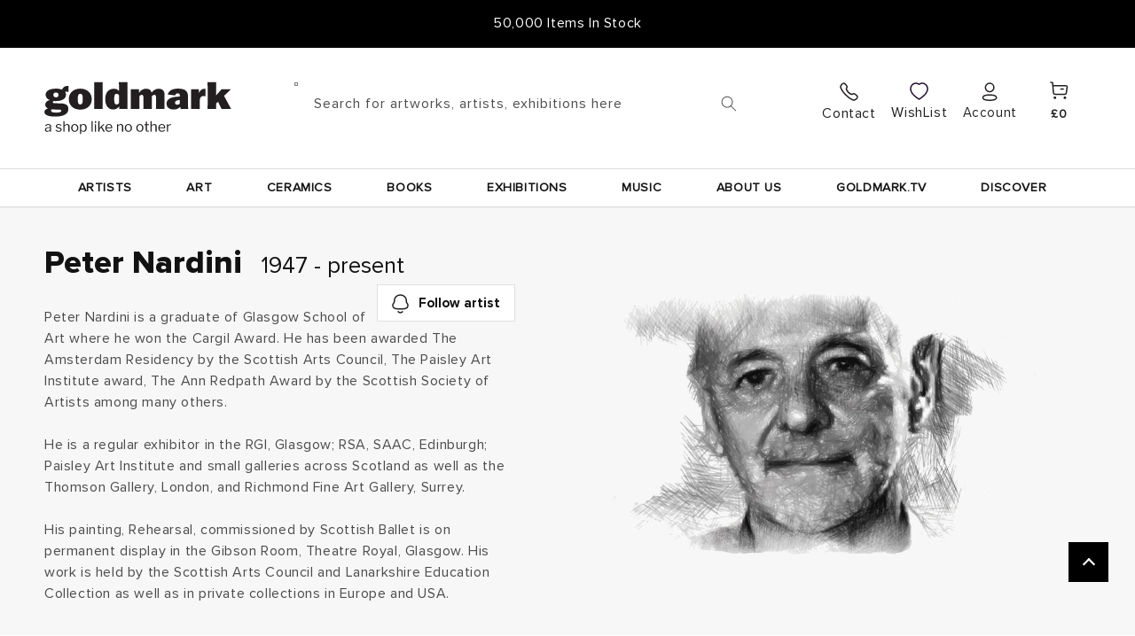

--- FILE ---
content_type: text/html; charset=utf-8
request_url: https://www.goldmarkart.com/collections/peter-nardini
body_size: 88891
content:
<!doctype html>
<html class="no-js" lang="en">
  <head>
    <meta name="google-site-verification" content="pNyj9VBYjlylLHnJuKOZQJ0lNQPBcAmWA_yJPopGCIk" />
    <meta charset="utf-8">
    <meta http-equiv="X-UA-Compatible" content="IE=edge">
    <meta name="viewport" content="width=device-width,initial-scale=1">
    <meta name="theme-color" content="">
    <link rel="canonical" href="https://www.goldmarkart.com/collections/peter-nardini">
    <link rel="preconnect" href="https://cdn.shopify.com" crossorigin><link rel="icon" type="image/png" href="//www.goldmarkart.com/cdn/shop/files/g-square_32x32.jpg?v=1662739340"><link rel="apple-touch-icon" sizes="180x180" href="assets/apple-touch-icon.png">
    <link rel="icon" type="image/png" sizes="32x32" href="assets/favicon-32x32.png">
    <link rel="icon" type="image/png" sizes="16x16" href="assets/favicon-16x16.png">
    <link rel="manifest" href="assets/site.webmanifest">
    <link rel="mask-icon" href="assets/safari-pinned-tab.svg" color="#5bbad5">
    <meta name="msapplication-TileColor" content="#da532c">
    <meta name="theme-color" content="#ffffff"><link rel="preconnect" href="https://fonts.shopifycdn.com" crossorigin><title>
      Peter Nardini - Original Art for Sale
 &ndash; Goldmark</title>

    
      <meta name="description" content="Peter Nardini, original signed paintings by Peter Nardini for sale from Goldmark in Uppingham">
    

    

<meta property="og:site_name" content="Goldmark">
<meta property="og:url" content="https://www.goldmarkart.com/collections/peter-nardini">
<meta property="og:title" content="Peter Nardini - Original Art for Sale">
<meta property="og:type" content="product.group">
<meta property="og:description" content="Peter Nardini, original signed paintings by Peter Nardini for sale from Goldmark in Uppingham"><meta property="og:image" content="http://www.goldmarkart.com/cdn/shop/collections/nardini-peter.jpg?v=1654083945">
  <meta property="og:image:secure_url" content="https://www.goldmarkart.com/cdn/shop/collections/nardini-peter.jpg?v=1654083945">
  <meta property="og:image:width" content="400">
  <meta property="og:image:height" content="400"><meta name="twitter:card" content="summary_large_image">
<meta name="twitter:title" content="Peter Nardini - Original Art for Sale">
<meta name="twitter:description" content="Peter Nardini, original signed paintings by Peter Nardini for sale from Goldmark in Uppingham">


    <script src="//www.goldmarkart.com/cdn/shop/t/55/assets/jquery-3.3.1.js?v=160369184620230992121736904133"></script>
    <script src="//www.goldmarkart.com/cdn/shop/t/55/assets/slick.min.js?v=76710120236947389751736904132"></script>
    <script src="//www.goldmarkart.com/cdn/shop/t/55/assets/global.js?v=138967679220690932761736904134" defer="defer"></script>
    <link href="//www.goldmarkart.com/cdn/shop/t/55/assets/slick.css?v=148087380840829260091736904134" rel="stylesheet" type="text/css" media="all" />
    <link href="//www.goldmarkart.com/cdn/shop/t/55/assets/slick-theme.css?v=120788253262830016161736904131" rel="stylesheet" type="text/css" media="all" />

    <script>window.performance && window.performance.mark && window.performance.mark('shopify.content_for_header.start');</script><meta name="facebook-domain-verification" content="v2vhs9mhtmoeye2dab035iauiu2qs6">
<meta name="google-site-verification" content="aFV2cUe3FGBy3kiLw4Xi0_Ht3xdiCnlIUHolA91JdBE">
<meta id="shopify-digital-wallet" name="shopify-digital-wallet" content="/55455973514/digital_wallets/dialog">
<meta name="shopify-checkout-api-token" content="8d25e49ae0fa7e4639200b1440010123">
<meta id="in-context-paypal-metadata" data-shop-id="55455973514" data-venmo-supported="false" data-environment="production" data-locale="en_US" data-paypal-v4="true" data-currency="GBP">
<link rel="alternate" type="application/atom+xml" title="Feed" href="/collections/peter-nardini.atom" />
<link rel="alternate" type="application/json+oembed" href="https://www.goldmarkart.com/collections/peter-nardini.oembed">
<script async="async" src="/checkouts/internal/preloads.js?locale=en-GB"></script>
<link rel="preconnect" href="https://shop.app" crossorigin="anonymous">
<script async="async" src="https://shop.app/checkouts/internal/preloads.js?locale=en-GB&shop_id=55455973514" crossorigin="anonymous"></script>
<script id="apple-pay-shop-capabilities" type="application/json">{"shopId":55455973514,"countryCode":"GB","currencyCode":"GBP","merchantCapabilities":["supports3DS"],"merchantId":"gid:\/\/shopify\/Shop\/55455973514","merchantName":"Goldmark","requiredBillingContactFields":["postalAddress","email","phone"],"requiredShippingContactFields":["postalAddress","email","phone"],"shippingType":"shipping","supportedNetworks":["visa","maestro","masterCard","amex","discover","elo"],"total":{"type":"pending","label":"Goldmark","amount":"1.00"},"shopifyPaymentsEnabled":true,"supportsSubscriptions":true}</script>
<script id="shopify-features" type="application/json">{"accessToken":"8d25e49ae0fa7e4639200b1440010123","betas":["rich-media-storefront-analytics"],"domain":"www.goldmarkart.com","predictiveSearch":true,"shopId":55455973514,"locale":"en"}</script>
<script>var Shopify = Shopify || {};
Shopify.shop = "develop-goldmarket.myshopify.com";
Shopify.locale = "en";
Shopify.currency = {"active":"GBP","rate":"1.0"};
Shopify.country = "GB";
Shopify.theme = {"name":"goldmarkart\/main","id":176921280885,"schema_name":"Dawn","schema_version":"3.0.0","theme_store_id":null,"role":"main"};
Shopify.theme.handle = "null";
Shopify.theme.style = {"id":null,"handle":null};
Shopify.cdnHost = "www.goldmarkart.com/cdn";
Shopify.routes = Shopify.routes || {};
Shopify.routes.root = "/";</script>
<script type="module">!function(o){(o.Shopify=o.Shopify||{}).modules=!0}(window);</script>
<script>!function(o){function n(){var o=[];function n(){o.push(Array.prototype.slice.apply(arguments))}return n.q=o,n}var t=o.Shopify=o.Shopify||{};t.loadFeatures=n(),t.autoloadFeatures=n()}(window);</script>
<script>
  window.ShopifyPay = window.ShopifyPay || {};
  window.ShopifyPay.apiHost = "shop.app\/pay";
  window.ShopifyPay.redirectState = null;
</script>
<script id="shop-js-analytics" type="application/json">{"pageType":"collection"}</script>
<script defer="defer" async type="module" src="//www.goldmarkart.com/cdn/shopifycloud/shop-js/modules/v2/client.init-shop-cart-sync_BT-GjEfc.en.esm.js"></script>
<script defer="defer" async type="module" src="//www.goldmarkart.com/cdn/shopifycloud/shop-js/modules/v2/chunk.common_D58fp_Oc.esm.js"></script>
<script defer="defer" async type="module" src="//www.goldmarkart.com/cdn/shopifycloud/shop-js/modules/v2/chunk.modal_xMitdFEc.esm.js"></script>
<script type="module">
  await import("//www.goldmarkart.com/cdn/shopifycloud/shop-js/modules/v2/client.init-shop-cart-sync_BT-GjEfc.en.esm.js");
await import("//www.goldmarkart.com/cdn/shopifycloud/shop-js/modules/v2/chunk.common_D58fp_Oc.esm.js");
await import("//www.goldmarkart.com/cdn/shopifycloud/shop-js/modules/v2/chunk.modal_xMitdFEc.esm.js");

  window.Shopify.SignInWithShop?.initShopCartSync?.({"fedCMEnabled":true,"windoidEnabled":true});

</script>
<script>
  window.Shopify = window.Shopify || {};
  if (!window.Shopify.featureAssets) window.Shopify.featureAssets = {};
  window.Shopify.featureAssets['shop-js'] = {"shop-cart-sync":["modules/v2/client.shop-cart-sync_DZOKe7Ll.en.esm.js","modules/v2/chunk.common_D58fp_Oc.esm.js","modules/v2/chunk.modal_xMitdFEc.esm.js"],"init-fed-cm":["modules/v2/client.init-fed-cm_B6oLuCjv.en.esm.js","modules/v2/chunk.common_D58fp_Oc.esm.js","modules/v2/chunk.modal_xMitdFEc.esm.js"],"shop-cash-offers":["modules/v2/client.shop-cash-offers_D2sdYoxE.en.esm.js","modules/v2/chunk.common_D58fp_Oc.esm.js","modules/v2/chunk.modal_xMitdFEc.esm.js"],"shop-login-button":["modules/v2/client.shop-login-button_QeVjl5Y3.en.esm.js","modules/v2/chunk.common_D58fp_Oc.esm.js","modules/v2/chunk.modal_xMitdFEc.esm.js"],"pay-button":["modules/v2/client.pay-button_DXTOsIq6.en.esm.js","modules/v2/chunk.common_D58fp_Oc.esm.js","modules/v2/chunk.modal_xMitdFEc.esm.js"],"shop-button":["modules/v2/client.shop-button_DQZHx9pm.en.esm.js","modules/v2/chunk.common_D58fp_Oc.esm.js","modules/v2/chunk.modal_xMitdFEc.esm.js"],"avatar":["modules/v2/client.avatar_BTnouDA3.en.esm.js"],"init-windoid":["modules/v2/client.init-windoid_CR1B-cfM.en.esm.js","modules/v2/chunk.common_D58fp_Oc.esm.js","modules/v2/chunk.modal_xMitdFEc.esm.js"],"init-shop-for-new-customer-accounts":["modules/v2/client.init-shop-for-new-customer-accounts_C_vY_xzh.en.esm.js","modules/v2/client.shop-login-button_QeVjl5Y3.en.esm.js","modules/v2/chunk.common_D58fp_Oc.esm.js","modules/v2/chunk.modal_xMitdFEc.esm.js"],"init-shop-email-lookup-coordinator":["modules/v2/client.init-shop-email-lookup-coordinator_BI7n9ZSv.en.esm.js","modules/v2/chunk.common_D58fp_Oc.esm.js","modules/v2/chunk.modal_xMitdFEc.esm.js"],"init-shop-cart-sync":["modules/v2/client.init-shop-cart-sync_BT-GjEfc.en.esm.js","modules/v2/chunk.common_D58fp_Oc.esm.js","modules/v2/chunk.modal_xMitdFEc.esm.js"],"shop-toast-manager":["modules/v2/client.shop-toast-manager_DiYdP3xc.en.esm.js","modules/v2/chunk.common_D58fp_Oc.esm.js","modules/v2/chunk.modal_xMitdFEc.esm.js"],"init-customer-accounts":["modules/v2/client.init-customer-accounts_D9ZNqS-Q.en.esm.js","modules/v2/client.shop-login-button_QeVjl5Y3.en.esm.js","modules/v2/chunk.common_D58fp_Oc.esm.js","modules/v2/chunk.modal_xMitdFEc.esm.js"],"init-customer-accounts-sign-up":["modules/v2/client.init-customer-accounts-sign-up_iGw4briv.en.esm.js","modules/v2/client.shop-login-button_QeVjl5Y3.en.esm.js","modules/v2/chunk.common_D58fp_Oc.esm.js","modules/v2/chunk.modal_xMitdFEc.esm.js"],"shop-follow-button":["modules/v2/client.shop-follow-button_CqMgW2wH.en.esm.js","modules/v2/chunk.common_D58fp_Oc.esm.js","modules/v2/chunk.modal_xMitdFEc.esm.js"],"checkout-modal":["modules/v2/client.checkout-modal_xHeaAweL.en.esm.js","modules/v2/chunk.common_D58fp_Oc.esm.js","modules/v2/chunk.modal_xMitdFEc.esm.js"],"shop-login":["modules/v2/client.shop-login_D91U-Q7h.en.esm.js","modules/v2/chunk.common_D58fp_Oc.esm.js","modules/v2/chunk.modal_xMitdFEc.esm.js"],"lead-capture":["modules/v2/client.lead-capture_BJmE1dJe.en.esm.js","modules/v2/chunk.common_D58fp_Oc.esm.js","modules/v2/chunk.modal_xMitdFEc.esm.js"],"payment-terms":["modules/v2/client.payment-terms_Ci9AEqFq.en.esm.js","modules/v2/chunk.common_D58fp_Oc.esm.js","modules/v2/chunk.modal_xMitdFEc.esm.js"]};
</script>
<script>(function() {
  var isLoaded = false;
  function asyncLoad() {
    if (isLoaded) return;
    isLoaded = true;
    var urls = ["https:\/\/d9fvwtvqz2fm1.cloudfront.net\/shop\/js\/discount-on-cart-pro.min.js?shop=develop-goldmarket.myshopify.com","https:\/\/d1an1e2qw504lz.cloudfront.net\/shop\/js\/cart-shipping-calculator-pro.min.js?shop=develop-goldmarket.myshopify.com","https:\/\/wishlisthero-assets.revampco.com\/store-front\/bundle2.js?shop=develop-goldmarket.myshopify.com","https:\/\/productoptions.w3apps.co\/js\/options.js?shop=develop-goldmarket.myshopify.com","https:\/\/wishlisthero-assets.revampco.com\/store-front\/bundle2.js?shop=develop-goldmarket.myshopify.com","https:\/\/wishlisthero-assets.revampco.com\/store-front\/bundle2.js?shop=develop-goldmarket.myshopify.com","https:\/\/cdn.giftcardpro.app\/build\/storefront\/storefront.js?shop=develop-goldmarket.myshopify.com","https:\/\/admin.revenuehunt.com\/embed.js?shop=develop-goldmarket.myshopify.com"];
    for (var i = 0; i < urls.length; i++) {
      var s = document.createElement('script');
      s.type = 'text/javascript';
      s.async = true;
      s.src = urls[i];
      var x = document.getElementsByTagName('script')[0];
      x.parentNode.insertBefore(s, x);
    }
  };
  if(window.attachEvent) {
    window.attachEvent('onload', asyncLoad);
  } else {
    window.addEventListener('load', asyncLoad, false);
  }
})();</script>
<script id="__st">var __st={"a":55455973514,"offset":0,"reqid":"a340b3ed-99a8-41ef-8a2d-920ff7c882aa-1769352418","pageurl":"www.goldmarkart.com\/collections\/peter-nardini","u":"cc63f58d2003","p":"collection","rtyp":"collection","rid":265087746186};</script>
<script>window.ShopifyPaypalV4VisibilityTracking = true;</script>
<script id="captcha-bootstrap">!function(){'use strict';const t='contact',e='account',n='new_comment',o=[[t,t],['blogs',n],['comments',n],[t,'customer']],c=[[e,'customer_login'],[e,'guest_login'],[e,'recover_customer_password'],[e,'create_customer']],r=t=>t.map((([t,e])=>`form[action*='/${t}']:not([data-nocaptcha='true']) input[name='form_type'][value='${e}']`)).join(','),a=t=>()=>t?[...document.querySelectorAll(t)].map((t=>t.form)):[];function s(){const t=[...o],e=r(t);return a(e)}const i='password',u='form_key',d=['recaptcha-v3-token','g-recaptcha-response','h-captcha-response',i],f=()=>{try{return window.sessionStorage}catch{return}},m='__shopify_v',_=t=>t.elements[u];function p(t,e,n=!1){try{const o=window.sessionStorage,c=JSON.parse(o.getItem(e)),{data:r}=function(t){const{data:e,action:n}=t;return t[m]||n?{data:e,action:n}:{data:t,action:n}}(c);for(const[e,n]of Object.entries(r))t.elements[e]&&(t.elements[e].value=n);n&&o.removeItem(e)}catch(o){console.error('form repopulation failed',{error:o})}}const l='form_type',E='cptcha';function T(t){t.dataset[E]=!0}const w=window,h=w.document,L='Shopify',v='ce_forms',y='captcha';let A=!1;((t,e)=>{const n=(g='f06e6c50-85a8-45c8-87d0-21a2b65856fe',I='https://cdn.shopify.com/shopifycloud/storefront-forms-hcaptcha/ce_storefront_forms_captcha_hcaptcha.v1.5.2.iife.js',D={infoText:'Protected by hCaptcha',privacyText:'Privacy',termsText:'Terms'},(t,e,n)=>{const o=w[L][v],c=o.bindForm;if(c)return c(t,g,e,D).then(n);var r;o.q.push([[t,g,e,D],n]),r=I,A||(h.body.append(Object.assign(h.createElement('script'),{id:'captcha-provider',async:!0,src:r})),A=!0)});var g,I,D;w[L]=w[L]||{},w[L][v]=w[L][v]||{},w[L][v].q=[],w[L][y]=w[L][y]||{},w[L][y].protect=function(t,e){n(t,void 0,e),T(t)},Object.freeze(w[L][y]),function(t,e,n,w,h,L){const[v,y,A,g]=function(t,e,n){const i=e?o:[],u=t?c:[],d=[...i,...u],f=r(d),m=r(i),_=r(d.filter((([t,e])=>n.includes(e))));return[a(f),a(m),a(_),s()]}(w,h,L),I=t=>{const e=t.target;return e instanceof HTMLFormElement?e:e&&e.form},D=t=>v().includes(t);t.addEventListener('submit',(t=>{const e=I(t);if(!e)return;const n=D(e)&&!e.dataset.hcaptchaBound&&!e.dataset.recaptchaBound,o=_(e),c=g().includes(e)&&(!o||!o.value);(n||c)&&t.preventDefault(),c&&!n&&(function(t){try{if(!f())return;!function(t){const e=f();if(!e)return;const n=_(t);if(!n)return;const o=n.value;o&&e.removeItem(o)}(t);const e=Array.from(Array(32),(()=>Math.random().toString(36)[2])).join('');!function(t,e){_(t)||t.append(Object.assign(document.createElement('input'),{type:'hidden',name:u})),t.elements[u].value=e}(t,e),function(t,e){const n=f();if(!n)return;const o=[...t.querySelectorAll(`input[type='${i}']`)].map((({name:t})=>t)),c=[...d,...o],r={};for(const[a,s]of new FormData(t).entries())c.includes(a)||(r[a]=s);n.setItem(e,JSON.stringify({[m]:1,action:t.action,data:r}))}(t,e)}catch(e){console.error('failed to persist form',e)}}(e),e.submit())}));const S=(t,e)=>{t&&!t.dataset[E]&&(n(t,e.some((e=>e===t))),T(t))};for(const o of['focusin','change'])t.addEventListener(o,(t=>{const e=I(t);D(e)&&S(e,y())}));const B=e.get('form_key'),M=e.get(l),P=B&&M;t.addEventListener('DOMContentLoaded',(()=>{const t=y();if(P)for(const e of t)e.elements[l].value===M&&p(e,B);[...new Set([...A(),...v().filter((t=>'true'===t.dataset.shopifyCaptcha))])].forEach((e=>S(e,t)))}))}(h,new URLSearchParams(w.location.search),n,t,e,['guest_login'])})(!0,!0)}();</script>
<script integrity="sha256-4kQ18oKyAcykRKYeNunJcIwy7WH5gtpwJnB7kiuLZ1E=" data-source-attribution="shopify.loadfeatures" defer="defer" src="//www.goldmarkart.com/cdn/shopifycloud/storefront/assets/storefront/load_feature-a0a9edcb.js" crossorigin="anonymous"></script>
<script crossorigin="anonymous" defer="defer" src="//www.goldmarkart.com/cdn/shopifycloud/storefront/assets/shopify_pay/storefront-65b4c6d7.js?v=20250812"></script>
<script data-source-attribution="shopify.dynamic_checkout.dynamic.init">var Shopify=Shopify||{};Shopify.PaymentButton=Shopify.PaymentButton||{isStorefrontPortableWallets:!0,init:function(){window.Shopify.PaymentButton.init=function(){};var t=document.createElement("script");t.src="https://www.goldmarkart.com/cdn/shopifycloud/portable-wallets/latest/portable-wallets.en.js",t.type="module",document.head.appendChild(t)}};
</script>
<script data-source-attribution="shopify.dynamic_checkout.buyer_consent">
  function portableWalletsHideBuyerConsent(e){var t=document.getElementById("shopify-buyer-consent"),n=document.getElementById("shopify-subscription-policy-button");t&&n&&(t.classList.add("hidden"),t.setAttribute("aria-hidden","true"),n.removeEventListener("click",e))}function portableWalletsShowBuyerConsent(e){var t=document.getElementById("shopify-buyer-consent"),n=document.getElementById("shopify-subscription-policy-button");t&&n&&(t.classList.remove("hidden"),t.removeAttribute("aria-hidden"),n.addEventListener("click",e))}window.Shopify?.PaymentButton&&(window.Shopify.PaymentButton.hideBuyerConsent=portableWalletsHideBuyerConsent,window.Shopify.PaymentButton.showBuyerConsent=portableWalletsShowBuyerConsent);
</script>
<script data-source-attribution="shopify.dynamic_checkout.cart.bootstrap">document.addEventListener("DOMContentLoaded",(function(){function t(){return document.querySelector("shopify-accelerated-checkout-cart, shopify-accelerated-checkout")}if(t())Shopify.PaymentButton.init();else{new MutationObserver((function(e,n){t()&&(Shopify.PaymentButton.init(),n.disconnect())})).observe(document.body,{childList:!0,subtree:!0})}}));
</script>
<script id='scb4127' type='text/javascript' async='' src='https://www.goldmarkart.com/cdn/shopifycloud/privacy-banner/storefront-banner.js'></script><link id="shopify-accelerated-checkout-styles" rel="stylesheet" media="screen" href="https://www.goldmarkart.com/cdn/shopifycloud/portable-wallets/latest/accelerated-checkout-backwards-compat.css" crossorigin="anonymous">
<style id="shopify-accelerated-checkout-cart">
        #shopify-buyer-consent {
  margin-top: 1em;
  display: inline-block;
  width: 100%;
}

#shopify-buyer-consent.hidden {
  display: none;
}

#shopify-subscription-policy-button {
  background: none;
  border: none;
  padding: 0;
  text-decoration: underline;
  font-size: inherit;
  cursor: pointer;
}

#shopify-subscription-policy-button::before {
  box-shadow: none;
}

      </style>
<script id="sections-script" data-sections="header,footer" defer="defer" src="//www.goldmarkart.com/cdn/shop/t/55/compiled_assets/scripts.js?v=24130"></script>
<script>window.performance && window.performance.mark && window.performance.mark('shopify.content_for_header.end');</script>


    <style data-shopify>
      @font-face {
  font-family: Assistant;
  font-weight: 400;
  font-style: normal;
  font-display: swap;
  src: url("//www.goldmarkart.com/cdn/fonts/assistant/assistant_n4.9120912a469cad1cc292572851508ca49d12e768.woff2") format("woff2"),
       url("//www.goldmarkart.com/cdn/fonts/assistant/assistant_n4.6e9875ce64e0fefcd3f4446b7ec9036b3ddd2985.woff") format("woff");
}

      @font-face {
  font-family: Assistant;
  font-weight: 700;
  font-style: normal;
  font-display: swap;
  src: url("//www.goldmarkart.com/cdn/fonts/assistant/assistant_n7.bf44452348ec8b8efa3aa3068825305886b1c83c.woff2") format("woff2"),
       url("//www.goldmarkart.com/cdn/fonts/assistant/assistant_n7.0c887fee83f6b3bda822f1150b912c72da0f7b64.woff") format("woff");
}

      
      
      @font-face {
  font-family: Assistant;
  font-weight: 400;
  font-style: normal;
  font-display: swap;
  src: url("//www.goldmarkart.com/cdn/fonts/assistant/assistant_n4.9120912a469cad1cc292572851508ca49d12e768.woff2") format("woff2"),
       url("//www.goldmarkart.com/cdn/fonts/assistant/assistant_n4.6e9875ce64e0fefcd3f4446b7ec9036b3ddd2985.woff") format("woff");
}


      :root {
        --font-body-family: Assistant, sans-serif;
        --font-body-style: normal;
        --font-body-weight: 400;

        --font-heading-family: Assistant, sans-serif;
        --font-heading-style: normal;
        --font-heading-weight: 400;

        --font-body-scale: 1.0;
        --font-heading-scale: 1.0;

        --color-base-text: 18, 18, 18;
        --color-shadow: 18, 18, 18;
        --color-base-background-1: 255, 255, 255;
        --color-base-background-2: 243, 243, 243;
        --color-base-solid-button-labels: 255, 255, 255;
        --color-base-outline-button-labels: 18, 18, 18;
        --color-base-accent-1: 18, 18, 18;
        --color-base-accent-2: 226, 33, 32;
        --payment-terms-background-color: #FFFFFF;

        --gradient-base-background-1: #FFFFFF;
        --gradient-base-background-2: #F3F3F3;
        --gradient-base-accent-1: #121212;
        --gradient-base-accent-2: #e22120;

        --media-padding: px;
        --media-border-opacity: 0.05;
        --media-border-width: 1px;
        --media-radius: 0px;
        --media-shadow-opacity: 0.0;
        --media-shadow-horizontal-offset: 0px;
        --media-shadow-vertical-offset: 0px;
        --media-shadow-blur-radius: 0px;

        --page-width: 140rem;
        --page-width-margin: 0rem;

        --card-image-padding: 0.0rem;
        --card-corner-radius: 0.0rem;
        --card-text-alignment: center;
        --card-border-width: 0.0rem;
        --card-border-opacity: 0.0;
        --card-shadow-opacity: 0.1;
        --card-shadow-horizontal-offset: 0.0rem;
        --card-shadow-vertical-offset: 0.0rem;
        --card-shadow-blur-radius: 0.0rem;

        --badge-corner-radius: 0.0rem;

        --popup-border-width: 1px;
        --popup-border-opacity: 0.1;
        --popup-corner-radius: 0px;
        --popup-shadow-opacity: 0.0;
        --popup-shadow-horizontal-offset: 0px;
        --popup-shadow-vertical-offset: 0px;
        --popup-shadow-blur-radius: 0px;

        --drawer-border-width: 1px;
        --drawer-border-opacity: 0.1;
        --drawer-shadow-opacity: 0.0;
        --drawer-shadow-horizontal-offset: 0px;
        --drawer-shadow-vertical-offset: 0px;
        --drawer-shadow-blur-radius: 0px;

        --spacing-sections-desktop: 0px;
        --spacing-sections-mobile: 0px;

        --grid-desktop-vertical-spacing: 8px;
        --grid-desktop-horizontal-spacing: 8px;
        --grid-mobile-vertical-spacing: 4px;
        --grid-mobile-horizontal-spacing: 4px;

        --text-boxes-border-opacity: 0.0;
        --text-boxes-border-width: 0px;
        --text-boxes-radius: 0px;
        --text-boxes-shadow-opacity: 0.0;
        --text-boxes-shadow-horizontal-offset: 0px;
        --text-boxes-shadow-vertical-offset: 0px;
        --text-boxes-shadow-blur-radius: 0px;

        --buttons-radius: 0px;
        --buttons-radius-outset: 0px;
        --buttons-border-width: 1px;
        --buttons-border-opacity: 1.0;
        --buttons-shadow-opacity: 0.0;
        --buttons-shadow-horizontal-offset: 0px;
        --buttons-shadow-vertical-offset: 0px;
        --buttons-shadow-blur-radius: 0px;
        --buttons-border-offset: 0px;

        --inputs-radius: 0px;
        --inputs-border-width: 1px;
        --inputs-border-opacity: 0.55;
        --inputs-shadow-opacity: 0.0;
        --inputs-shadow-horizontal-offset: 0px;
        --inputs-margin-offset: 0px;
        --inputs-shadow-vertical-offset: 0px;
        --inputs-shadow-blur-radius: 0px;
        --inputs-radius-outset: 0px;

        --variant-pills-radius: 0px;
        --variant-pills-border-width: 1px;
        --variant-pills-border-opacity: 0.55;
        --variant-pills-shadow-opacity: 0.0;
        --variant-pills-shadow-horizontal-offset: 0px;
        --variant-pills-shadow-vertical-offset: 0px;
        --variant-pills-shadow-blur-radius: 0px;
      }

      *,
      *::before,
      *::after {
        box-sizing: inherit;
      }

      html {
        box-sizing: border-box;
        font-size: calc(var(--font-body-scale) * 62.5%);
        height: 100%;
      }

      body {
        display: grid;
        grid-template-rows: auto auto 1fr auto;
        grid-template-columns: 100%;
        min-height: 100%;
        margin: 0;
        font-size: 1.5rem;
        letter-spacing: 0.06rem;
        line-height: calc(1 + 0.8 / var(--font-body-scale));
        font-family: 'ProximaNova-Regular';
        font-style: var(--font-body-style);
        font-weight: var(--font-body-weight);
      }

      @media screen and (min-width: 750px) {
        body {
          font-size: 1.6rem;
        }
      }
    </style>

    <link href="//www.goldmarkart.com/cdn/shop/t/55/assets/base.css?v=161138560185163740621742819694" rel="stylesheet" type="text/css" media="all" />
    <link href="//www.goldmarkart.com/cdn/shop/t/55/assets/font.css?v=76298025293089080091736904136" rel="stylesheet" type="text/css" media="all" />
<link rel="preload" as="font" href="//www.goldmarkart.com/cdn/fonts/assistant/assistant_n4.9120912a469cad1cc292572851508ca49d12e768.woff2" type="font/woff2" crossorigin><link rel="preload" as="font" href="//www.goldmarkart.com/cdn/fonts/assistant/assistant_n4.9120912a469cad1cc292572851508ca49d12e768.woff2" type="font/woff2" crossorigin><link rel="stylesheet" href="//www.goldmarkart.com/cdn/shop/t/55/assets/component-predictive-search.css?v=72532985025306921111736904132" media="print" onload="this.media='all'"><script>document.documentElement.className = document.documentElement.className.replace('no-js', 'js');
    if (Shopify.designMode) {
      document.documentElement.classList.add('shopify-design-mode');
    }
    </script>
  

 <!--begin-boost-pfs-filter-css-->
   <link href="//www.goldmarkart.com/cdn/shop/t/55/assets/boost-pfs-init.css?v=164959882882741116831736904150" rel="stylesheet" type="text/css" media="all" />
  <link rel="preload stylesheet" href="//www.goldmarkart.com/cdn/shop/t/55/assets/boost-pfs-general.css?v=85328871360344757741736904150" as="style">
  <link rel="preload stylesheet" href="//www.goldmarkart.com/cdn/shop/t/55/assets/boost-pfs-otp.css?v=57917422578305217621736904149" as="style"><link href="//www.goldmarkart.com/cdn/shop/t/55/assets/boost-pfs-custom.css?v=78657211879908570681736904149" rel="stylesheet" type="text/css" media="all" />
<link href="//www.goldmarkart.com/cdn/shop/t/55/assets/smarte-collection-grid.css?v=109855507749965928481749030911" rel="stylesheet" type="text/css" media="all" />
<style data-id="boost-pfs-style">
    .boost-pfs-filter-option-title-text {color: rgba(0,0,0,1);}

   .boost-pfs-filter-tree-v .boost-pfs-filter-option-title-text:before {border-top-color: rgba(0,0,0,1);}
    .boost-pfs-filter-tree-v .boost-pfs-filter-option.boost-pfs-filter-option-collapsed .boost-pfs-filter-option-title-text:before {border-bottom-color: rgba(0,0,0,1);}
    .boost-pfs-filter-tree-h .boost-pfs-filter-option-title-heading:before {border-right-color: rgba(0,0,0,1);
        border-bottom-color: rgba(0,0,0,1);}

    .boost-pfs-filter-refine-by .boost-pfs-filter-option-title h3 {color: rgba(0,0,0,1);}

    .boost-pfs-filter-option-content .boost-pfs-filter-option-item-list .boost-pfs-filter-option-item button,
    .boost-pfs-filter-option-content .boost-pfs-filter-option-item-list .boost-pfs-filter-option-item .boost-pfs-filter-button,
    .boost-pfs-filter-option-range-amount input,
    .boost-pfs-filter-tree-v .boost-pfs-filter-refine-by .boost-pfs-filter-refine-by-items .refine-by-item,
    .boost-pfs-filter-refine-by-wrapper-v .boost-pfs-filter-refine-by .boost-pfs-filter-refine-by-items .refine-by-item,
    .boost-pfs-filter-refine-by .boost-pfs-filter-option-title,
    .boost-pfs-filter-refine-by .boost-pfs-filter-refine-by-items .refine-by-item>a,
    .boost-pfs-filter-refine-by>span,
    .boost-pfs-filter-clear,
    .boost-pfs-filter-clear-all{color: rgba(0,0,0,1);}
    .boost-pfs-filter-tree-h .boost-pfs-filter-pc .boost-pfs-filter-refine-by-items .refine-by-item .boost-pfs-filter-clear .refine-by-type,
    .boost-pfs-filter-refine-by-wrapper-h .boost-pfs-filter-pc .boost-pfs-filter-refine-by-items .refine-by-item .boost-pfs-filter-clear .refine-by-type {color: rgba(0,0,0,1);}

    .boost-pfs-filter-option-multi-level-collections .boost-pfs-filter-option-multi-level-list .boost-pfs-filter-option-item .boost-pfs-filter-button-arrow .boost-pfs-arrow:before,
    .boost-pfs-filter-option-multi-level-tag .boost-pfs-filter-option-multi-level-list .boost-pfs-filter-option-item .boost-pfs-filter-button-arrow .boost-pfs-arrow:before {border-right: 1px solid rgba(0,0,0,1);
        border-bottom: 1px solid rgba(0,0,0,1);}

    .boost-pfs-filter-refine-by-wrapper-v .boost-pfs-filter-refine-by .boost-pfs-filter-refine-by-items .refine-by-item .boost-pfs-filter-clear:after,
    .boost-pfs-filter-refine-by-wrapper-v .boost-pfs-filter-refine-by .boost-pfs-filter-refine-by-items .refine-by-item .boost-pfs-filter-clear:before,
    .boost-pfs-filter-tree-v .boost-pfs-filter-refine-by .boost-pfs-filter-refine-by-items .refine-by-item .boost-pfs-filter-clear:after,
    .boost-pfs-filter-tree-v .boost-pfs-filter-refine-by .boost-pfs-filter-refine-by-items .refine-by-item .boost-pfs-filter-clear:before,
    .boost-pfs-filter-refine-by-wrapper-h .boost-pfs-filter-pc .boost-pfs-filter-refine-by-items .refine-by-item .boost-pfs-filter-clear:after,
    .boost-pfs-filter-refine-by-wrapper-h .boost-pfs-filter-pc .boost-pfs-filter-refine-by-items .refine-by-item .boost-pfs-filter-clear:before,
    .boost-pfs-filter-tree-h .boost-pfs-filter-pc .boost-pfs-filter-refine-by-items .refine-by-item .boost-pfs-filter-clear:after,
    .boost-pfs-filter-tree-h .boost-pfs-filter-pc .boost-pfs-filter-refine-by-items .refine-by-item .boost-pfs-filter-clear:before {border-top-color: rgba(0,0,0,1);}
    .boost-pfs-filter-option-range-slider .noUi-value-horizontal {color: rgba(0,0,0,1);}

    .boost-pfs-filter-tree-mobile-button button,
    .boost-pfs-filter-top-sorting-mobile button {}
    .boost-pfs-filter-top-sorting-mobile button>span:after {}
  </style>
 <!--end-boost-pfs-filter-css-->

 

<script>(() => {const installerKey = 'docapp-shipping-auto-install'; const urlParams = new URLSearchParams(window.location.search); if (urlParams.get(installerKey)) {window.sessionStorage.setItem(installerKey, JSON.stringify({integrationId: urlParams.get('docapp-integration-id'), divClass: urlParams.get('docapp-install-class'), check: urlParams.get('docapp-check')}));}})();</script>

<script>(() => {const previewKey = 'docapp-shipping-test'; const urlParams = new URLSearchParams(window.location.search); if (urlParams.get(previewKey)) {window.sessionStorage.setItem(previewKey, JSON.stringify({active: true, integrationId: urlParams.get('docapp-shipping-inst-test')}));}})();</script>

<!-- Font icon for header icons -->
<link href="https://wishlisthero-assets.revampco.com/safe-icons/css/wishlisthero-icons.css" rel="stylesheet"/>
<!-- Style for floating buttons and others -->
<style type="text/css">
    .wishlisthero-floating {
        //position: absolute;
          right:5px;
        top: 5px;
       // z-index: 23;
        border-radius: 100%;
    }

    .wishlisthero-floating:hover {
        //background-color: rgba(0, 0, 0, 0.05);
    }

    .wishlisthero-floating button {
        font-size: 20px !important;
       // width: 40px !important;
        padding: 0.125em 0 0 !important;
    }
.MuiTypography-body2 ,.MuiTypography-body1 ,.MuiTypography-caption ,.MuiTypography-button ,.MuiTypography-h1 ,.MuiTypography-h2 ,.MuiTypography-h3 ,.MuiTypography-h4 ,.MuiTypography-h5 ,.MuiTypography-h6 ,.MuiTypography-subtitle1 ,.MuiTypography-subtitle2 ,.MuiTypography-overline , MuiButton-root,  .MuiCardHeader-title a{
     font-family: inherit !important; /*Roboto, Helvetica, Arial, sans-serif;*/
}
.MuiTypography-h1 , .MuiTypography-h2 , .MuiTypography-h3 , .MuiTypography-h4 , .MuiTypography-h5 , .MuiTypography-h6 ,  .MuiCardHeader-title a{
     font-family: Assistant, sans-serif !important;
     font-family: ,  !important;
     font-family: ,  !important;
     font-family: ,  !important;
}

    /****************************************************************************************/
    /* For some theme shared view need some spacing */
    /*
    #wishlist-hero-shared-list-view {
  margin-top: 15px;
  margin-bottom: 15px;
}
#wishlist-hero-shared-list-view h1 {
  padding-left: 5px;
}

#wishlisthero-product-page-button-container {
  padding-top: 15px;
}
*/
    /****************************************************************************************/
    /* #wishlisthero-product-page-button-container button {
  padding-left: 1px !important;
} */
    /****************************************************************************************/
    /* Customize the indicator when wishlist has items AND the normal indicator not working */
/*     span.wishlist-hero-items-count {

  top: 0px;
  right: -6px;



}

@media screen and (max-width: 749px){
.wishlisthero-product-page-button-container{
width:100%
}
.wishlisthero-product-page-button-container button{
 margin-left:auto !important; margin-right: auto !important;
}
}
@media screen and (max-width: 749px) {
span.wishlist-hero-items-count {
top: 10px;
right: 3px;
}
}*/
</style>
<script>window.wishlisthero_cartDotClasses=['site-header__cart-count', 'is-visible'];</script>
 <script type='text/javascript'>try{
   window.WishListHero_setting = {"ButtonColor":"rgba(0, 0, 0, 1)","IconColor":"rgba(255, 255, 255, 1)","IconType":"Heart","ButtonTextBeforeAdding":"Save for later","ButtonTextAfterAdding":"Saved for later","AnimationAfterAddition":"None","ButtonTextAddToCart":"Add to Basket","ButtonTextOutOfStock":"OUT OF STOCK","ButtonTextAddAllToCart":"Add all to Basket","ButtonTextRemoveAllToCart":"Remove all from Saved Items","AddedProductNotificationText":"Product Saved successfully","AddedProductToCartNotificationText":"Product added to cart successfully","ViewCartLinkText":"View Basket","SharePopup_TitleText":"Share My Saved items","SharePopup_shareBtnText":"Share","SharePopup_shareHederText":"Share on Social Networks","SharePopup_shareCopyText":"Or copy Saved items link to share","SharePopup_shareCancelBtnText":"cancel","SharePopup_shareCopyBtnText":"copy","SendEMailPopup_BtnText":"send email","SendEMailPopup_FromText":"From Name","SendEMailPopup_ToText":"To email","SendEMailPopup_BodyText":"Body","SendEMailPopup_SendBtnText":"send","SendEMailPopup_TitleText":"Send My Saved items via Email","AddProductMessageText":"Are you sure you want to add all items to basket ?","RemoveProductMessageText":"Are you sure you want to remove this item from your saved list ?","RemoveAllProductMessageText":"Are you sure you want to remove all items from your saved list ?","RemovedProductNotificationText":"Product removed from saved items successfully","AddAllOutOfStockProductNotificationText":"There seems to have been an issue adding items to basket, please try again later","RemovePopupOkText":"ok","RemovePopup_HeaderText":"ARE YOU SURE?","ViewWishlistText":"View Saved Items","EmptyWishlistText":"there are no items saved","BuyNowButtonText":"Buy Now","BuyNowButtonColor":"rgb(144, 86, 162)","BuyNowTextButtonColor":"rgb(255, 255, 255)","Wishlist_Title":"My Saved Items","WishlistHeaderTitleAlignment":"Left","WishlistProductImageSize":"Large","PriceColor":"rgba(18, 18, 18, 1)","HeaderFontSize":"30","PriceFontSize":"18","ProductNameFontSize":"16","LaunchPointType":"header_menu","DisplayWishlistAs":"popup_window","DisplayButtonAs":"icon_only","PopupSize":"lg","HideAddToCartButton":false,"NoRedirectAfterAddToCart":false,"DisableGuestCustomer":true,"LoginPopupContent":"Please login to save your Saved items across devices.","LoginPopupLoginBtnText":"Login","LoginPopupContentFontSize":"20","NotificationPopupPosition":"right","WishlistButtonTextColor":"rgba(255, 255, 255, 1)","EnableRemoveFromWishlistAfterAddButtonText":"Remove from saved","_id":"621f821a59c392168c428057","EnableCollection":false,"EnableShare":true,"RemovePowerBy":false,"EnableFBPixel":false,"DisapleApp":false,"FloatPointPossition":"bottom_right","HeartStateToggle":true,"HeaderMenuItemsIndicator":true,"EnableRemoveFromWishlistAfterAdd":true,"IconTypeNum":"1","SendEMailPopup_SendNotificationText":"email sent successfully","SharePopup_shareCopiedText":"Copied","ThrdParty_Trans_active":false,"Shop":"develop-goldmarket.myshopify.com","shop":"develop-goldmarket.myshopify.com","Status":"Active","Plan":"SILVER"};  
  }catch(e){ console.error('Error loading config',e); } </script>
    <script defer>

  /**
   * IMPORTANT!
   * Do not edit this file. Any changes made could be overwritten by at
   * any time. If you need assistance, please reach out to us at support@gist-apps.com.
   */

  if (typeof(GIST) == 'undefined') {
    window.GIST = GIST = {};
  }
  if (typeof(GIST.f) == 'undefined') {
    GIST.f = {};
  }


</script>



  	

<!-- Font icon for header icons -->
<link href="https://wishlisthero-assets.revampco.com/safe-icons/css/wishlisthero-icons.css" rel="stylesheet"/>
<!-- Style for floating buttons and others -->
<style type="text/css">
    .wishlisthero-floating {
        //position: absolute;
          right:5px;
        top: 5px;
       // z-index: 23;
        border-radius: 100%;
    }

    .wishlisthero-floating:hover {
        //background-color: rgba(0, 0, 0, 0.05);
    }

    .wishlisthero-floating button {
        font-size: 20px !important;
       // width: 40px !important;
        padding: 0.125em 0 0 !important;
    }
.MuiTypography-body2 ,.MuiTypography-body1 ,.MuiTypography-caption ,.MuiTypography-button ,.MuiTypography-h1 ,.MuiTypography-h2 ,.MuiTypography-h3 ,.MuiTypography-h4 ,.MuiTypography-h5 ,.MuiTypography-h6 ,.MuiTypography-subtitle1 ,.MuiTypography-subtitle2 ,.MuiTypography-overline , MuiButton-root,  .MuiCardHeader-title a{
     font-family: inherit !important; /*Roboto, Helvetica, Arial, sans-serif;*/
}
.MuiTypography-h1 , .MuiTypography-h2 , .MuiTypography-h3 , .MuiTypography-h4 , .MuiTypography-h5 , .MuiTypography-h6 ,  .MuiCardHeader-title a{
     font-family: Assistant, sans-serif !important;
     font-family: ,  !important;
     font-family: ,  !important;
     font-family: ,  !important;
}

    /****************************************************************************************/
    /* For some theme shared view need some spacing */
    /*
    #wishlist-hero-shared-list-view {
  margin-top: 15px;
  margin-bottom: 15px;
}
#wishlist-hero-shared-list-view h1 {
  padding-left: 5px;
}

#wishlisthero-product-page-button-container {
  padding-top: 15px;
}
*/
    /****************************************************************************************/
    /* #wishlisthero-product-page-button-container button {
  padding-left: 1px !important;
} */
    /****************************************************************************************/
    /* Customize the indicator when wishlist has items AND the normal indicator not working */
/*     span.wishlist-hero-items-count {

  top: 0px;
  right: -6px;



}

@media screen and (max-width: 749px){
.wishlisthero-product-page-button-container{
width:100%
}
.wishlisthero-product-page-button-container button{
 margin-left:auto !important; margin-right: auto !important;
}
}
@media screen and (max-width: 749px) {
span.wishlist-hero-items-count {
top: 10px;
right: 3px;
}
}*/
</style>
<script>window.wishlisthero_cartDotClasses=['site-header__cart-count', 'is-visible'];</script>
 <script type='text/javascript'>try{
   window.WishListHero_setting = {"ButtonColor":"rgba(0, 0, 0, 1)","IconColor":"rgba(255, 255, 255, 1)","IconType":"Heart","ButtonTextBeforeAdding":"Save for later","ButtonTextAfterAdding":"Saved for later","AnimationAfterAddition":"None","ButtonTextAddToCart":"Add to Basket","ButtonTextOutOfStock":"OUT OF STOCK","ButtonTextAddAllToCart":"Add all to Basket","ButtonTextRemoveAllToCart":"Remove all from Saved Items","AddedProductNotificationText":"Product Saved successfully","AddedProductToCartNotificationText":"Product added to cart successfully","ViewCartLinkText":"View Basket","SharePopup_TitleText":"Share My Saved items","SharePopup_shareBtnText":"Share","SharePopup_shareHederText":"Share on Social Networks","SharePopup_shareCopyText":"Or copy Saved items link to share","SharePopup_shareCancelBtnText":"cancel","SharePopup_shareCopyBtnText":"copy","SendEMailPopup_BtnText":"send email","SendEMailPopup_FromText":"From Name","SendEMailPopup_ToText":"To email","SendEMailPopup_BodyText":"Body","SendEMailPopup_SendBtnText":"send","SendEMailPopup_TitleText":"Send My Saved items via Email","AddProductMessageText":"Are you sure you want to add all items to basket ?","RemoveProductMessageText":"Are you sure you want to remove this item from your saved list ?","RemoveAllProductMessageText":"Are you sure you want to remove all items from your saved list ?","RemovedProductNotificationText":"Product removed from saved items successfully","AddAllOutOfStockProductNotificationText":"There seems to have been an issue adding items to basket, please try again later","RemovePopupOkText":"ok","RemovePopup_HeaderText":"ARE YOU SURE?","ViewWishlistText":"View Saved Items","EmptyWishlistText":"there are no items saved","BuyNowButtonText":"Buy Now","BuyNowButtonColor":"rgb(144, 86, 162)","BuyNowTextButtonColor":"rgb(255, 255, 255)","Wishlist_Title":"My Saved Items","WishlistHeaderTitleAlignment":"Left","WishlistProductImageSize":"Large","PriceColor":"rgba(18, 18, 18, 1)","HeaderFontSize":"30","PriceFontSize":"18","ProductNameFontSize":"16","LaunchPointType":"header_menu","DisplayWishlistAs":"popup_window","DisplayButtonAs":"icon_only","PopupSize":"lg","HideAddToCartButton":false,"NoRedirectAfterAddToCart":false,"DisableGuestCustomer":true,"LoginPopupContent":"Please login to save your Saved items across devices.","LoginPopupLoginBtnText":"Login","LoginPopupContentFontSize":"20","NotificationPopupPosition":"right","WishlistButtonTextColor":"rgba(255, 255, 255, 1)","EnableRemoveFromWishlistAfterAddButtonText":"Remove from saved","_id":"621f821a59c392168c428057","EnableCollection":false,"EnableShare":true,"RemovePowerBy":false,"EnableFBPixel":false,"DisapleApp":false,"FloatPointPossition":"bottom_right","HeartStateToggle":true,"HeaderMenuItemsIndicator":true,"EnableRemoveFromWishlistAfterAdd":true,"IconTypeNum":"1","SendEMailPopup_SendNotificationText":"email sent successfully","SharePopup_shareCopiedText":"Copied","ThrdParty_Trans_active":false,"Shop":"develop-goldmarket.myshopify.com","shop":"develop-goldmarket.myshopify.com","Status":"Active","Plan":"SILVER"};  
  }catch(e){ console.error('Error loading config',e); } </script>
	
    

<!-- BEGIN app block: shopify://apps/klaviyo-email-marketing-sms/blocks/klaviyo-onsite-embed/2632fe16-c075-4321-a88b-50b567f42507 -->












  <script async src="https://static.klaviyo.com/onsite/js/Ssgh5y/klaviyo.js?company_id=Ssgh5y"></script>
  <script>!function(){if(!window.klaviyo){window._klOnsite=window._klOnsite||[];try{window.klaviyo=new Proxy({},{get:function(n,i){return"push"===i?function(){var n;(n=window._klOnsite).push.apply(n,arguments)}:function(){for(var n=arguments.length,o=new Array(n),w=0;w<n;w++)o[w]=arguments[w];var t="function"==typeof o[o.length-1]?o.pop():void 0,e=new Promise((function(n){window._klOnsite.push([i].concat(o,[function(i){t&&t(i),n(i)}]))}));return e}}})}catch(n){window.klaviyo=window.klaviyo||[],window.klaviyo.push=function(){var n;(n=window._klOnsite).push.apply(n,arguments)}}}}();</script>

  




  <script>
    window.klaviyoReviewsProductDesignMode = false
  </script>







<!-- END app block --><script src="https://cdn.shopify.com/extensions/019b0ca3-aa13-7aa2-a0b4-6cb667a1f6f7/essential-countdown-timer-55/assets/countdown_timer_essential_apps.min.js" type="text/javascript" defer="defer"></script>
<link href="https://monorail-edge.shopifysvc.com" rel="dns-prefetch">
<script>(function(){if ("sendBeacon" in navigator && "performance" in window) {try {var session_token_from_headers = performance.getEntriesByType('navigation')[0].serverTiming.find(x => x.name == '_s').description;} catch {var session_token_from_headers = undefined;}var session_cookie_matches = document.cookie.match(/_shopify_s=([^;]*)/);var session_token_from_cookie = session_cookie_matches && session_cookie_matches.length === 2 ? session_cookie_matches[1] : "";var session_token = session_token_from_headers || session_token_from_cookie || "";function handle_abandonment_event(e) {var entries = performance.getEntries().filter(function(entry) {return /monorail-edge.shopifysvc.com/.test(entry.name);});if (!window.abandonment_tracked && entries.length === 0) {window.abandonment_tracked = true;var currentMs = Date.now();var navigation_start = performance.timing.navigationStart;var payload = {shop_id: 55455973514,url: window.location.href,navigation_start,duration: currentMs - navigation_start,session_token,page_type: "collection"};window.navigator.sendBeacon("https://monorail-edge.shopifysvc.com/v1/produce", JSON.stringify({schema_id: "online_store_buyer_site_abandonment/1.1",payload: payload,metadata: {event_created_at_ms: currentMs,event_sent_at_ms: currentMs}}));}}window.addEventListener('pagehide', handle_abandonment_event);}}());</script>
<script id="web-pixels-manager-setup">(function e(e,d,r,n,o){if(void 0===o&&(o={}),!Boolean(null===(a=null===(i=window.Shopify)||void 0===i?void 0:i.analytics)||void 0===a?void 0:a.replayQueue)){var i,a;window.Shopify=window.Shopify||{};var t=window.Shopify;t.analytics=t.analytics||{};var s=t.analytics;s.replayQueue=[],s.publish=function(e,d,r){return s.replayQueue.push([e,d,r]),!0};try{self.performance.mark("wpm:start")}catch(e){}var l=function(){var e={modern:/Edge?\/(1{2}[4-9]|1[2-9]\d|[2-9]\d{2}|\d{4,})\.\d+(\.\d+|)|Firefox\/(1{2}[4-9]|1[2-9]\d|[2-9]\d{2}|\d{4,})\.\d+(\.\d+|)|Chrom(ium|e)\/(9{2}|\d{3,})\.\d+(\.\d+|)|(Maci|X1{2}).+ Version\/(15\.\d+|(1[6-9]|[2-9]\d|\d{3,})\.\d+)([,.]\d+|)( \(\w+\)|)( Mobile\/\w+|) Safari\/|Chrome.+OPR\/(9{2}|\d{3,})\.\d+\.\d+|(CPU[ +]OS|iPhone[ +]OS|CPU[ +]iPhone|CPU IPhone OS|CPU iPad OS)[ +]+(15[._]\d+|(1[6-9]|[2-9]\d|\d{3,})[._]\d+)([._]\d+|)|Android:?[ /-](13[3-9]|1[4-9]\d|[2-9]\d{2}|\d{4,})(\.\d+|)(\.\d+|)|Android.+Firefox\/(13[5-9]|1[4-9]\d|[2-9]\d{2}|\d{4,})\.\d+(\.\d+|)|Android.+Chrom(ium|e)\/(13[3-9]|1[4-9]\d|[2-9]\d{2}|\d{4,})\.\d+(\.\d+|)|SamsungBrowser\/([2-9]\d|\d{3,})\.\d+/,legacy:/Edge?\/(1[6-9]|[2-9]\d|\d{3,})\.\d+(\.\d+|)|Firefox\/(5[4-9]|[6-9]\d|\d{3,})\.\d+(\.\d+|)|Chrom(ium|e)\/(5[1-9]|[6-9]\d|\d{3,})\.\d+(\.\d+|)([\d.]+$|.*Safari\/(?![\d.]+ Edge\/[\d.]+$))|(Maci|X1{2}).+ Version\/(10\.\d+|(1[1-9]|[2-9]\d|\d{3,})\.\d+)([,.]\d+|)( \(\w+\)|)( Mobile\/\w+|) Safari\/|Chrome.+OPR\/(3[89]|[4-9]\d|\d{3,})\.\d+\.\d+|(CPU[ +]OS|iPhone[ +]OS|CPU[ +]iPhone|CPU IPhone OS|CPU iPad OS)[ +]+(10[._]\d+|(1[1-9]|[2-9]\d|\d{3,})[._]\d+)([._]\d+|)|Android:?[ /-](13[3-9]|1[4-9]\d|[2-9]\d{2}|\d{4,})(\.\d+|)(\.\d+|)|Mobile Safari.+OPR\/([89]\d|\d{3,})\.\d+\.\d+|Android.+Firefox\/(13[5-9]|1[4-9]\d|[2-9]\d{2}|\d{4,})\.\d+(\.\d+|)|Android.+Chrom(ium|e)\/(13[3-9]|1[4-9]\d|[2-9]\d{2}|\d{4,})\.\d+(\.\d+|)|Android.+(UC? ?Browser|UCWEB|U3)[ /]?(15\.([5-9]|\d{2,})|(1[6-9]|[2-9]\d|\d{3,})\.\d+)\.\d+|SamsungBrowser\/(5\.\d+|([6-9]|\d{2,})\.\d+)|Android.+MQ{2}Browser\/(14(\.(9|\d{2,})|)|(1[5-9]|[2-9]\d|\d{3,})(\.\d+|))(\.\d+|)|K[Aa][Ii]OS\/(3\.\d+|([4-9]|\d{2,})\.\d+)(\.\d+|)/},d=e.modern,r=e.legacy,n=navigator.userAgent;return n.match(d)?"modern":n.match(r)?"legacy":"unknown"}(),u="modern"===l?"modern":"legacy",c=(null!=n?n:{modern:"",legacy:""})[u],f=function(e){return[e.baseUrl,"/wpm","/b",e.hashVersion,"modern"===e.buildTarget?"m":"l",".js"].join("")}({baseUrl:d,hashVersion:r,buildTarget:u}),m=function(e){var d=e.version,r=e.bundleTarget,n=e.surface,o=e.pageUrl,i=e.monorailEndpoint;return{emit:function(e){var a=e.status,t=e.errorMsg,s=(new Date).getTime(),l=JSON.stringify({metadata:{event_sent_at_ms:s},events:[{schema_id:"web_pixels_manager_load/3.1",payload:{version:d,bundle_target:r,page_url:o,status:a,surface:n,error_msg:t},metadata:{event_created_at_ms:s}}]});if(!i)return console&&console.warn&&console.warn("[Web Pixels Manager] No Monorail endpoint provided, skipping logging."),!1;try{return self.navigator.sendBeacon.bind(self.navigator)(i,l)}catch(e){}var u=new XMLHttpRequest;try{return u.open("POST",i,!0),u.setRequestHeader("Content-Type","text/plain"),u.send(l),!0}catch(e){return console&&console.warn&&console.warn("[Web Pixels Manager] Got an unhandled error while logging to Monorail."),!1}}}}({version:r,bundleTarget:l,surface:e.surface,pageUrl:self.location.href,monorailEndpoint:e.monorailEndpoint});try{o.browserTarget=l,function(e){var d=e.src,r=e.async,n=void 0===r||r,o=e.onload,i=e.onerror,a=e.sri,t=e.scriptDataAttributes,s=void 0===t?{}:t,l=document.createElement("script"),u=document.querySelector("head"),c=document.querySelector("body");if(l.async=n,l.src=d,a&&(l.integrity=a,l.crossOrigin="anonymous"),s)for(var f in s)if(Object.prototype.hasOwnProperty.call(s,f))try{l.dataset[f]=s[f]}catch(e){}if(o&&l.addEventListener("load",o),i&&l.addEventListener("error",i),u)u.appendChild(l);else{if(!c)throw new Error("Did not find a head or body element to append the script");c.appendChild(l)}}({src:f,async:!0,onload:function(){if(!function(){var e,d;return Boolean(null===(d=null===(e=window.Shopify)||void 0===e?void 0:e.analytics)||void 0===d?void 0:d.initialized)}()){var d=window.webPixelsManager.init(e)||void 0;if(d){var r=window.Shopify.analytics;r.replayQueue.forEach((function(e){var r=e[0],n=e[1],o=e[2];d.publishCustomEvent(r,n,o)})),r.replayQueue=[],r.publish=d.publishCustomEvent,r.visitor=d.visitor,r.initialized=!0}}},onerror:function(){return m.emit({status:"failed",errorMsg:"".concat(f," has failed to load")})},sri:function(e){var d=/^sha384-[A-Za-z0-9+/=]+$/;return"string"==typeof e&&d.test(e)}(c)?c:"",scriptDataAttributes:o}),m.emit({status:"loading"})}catch(e){m.emit({status:"failed",errorMsg:(null==e?void 0:e.message)||"Unknown error"})}}})({shopId: 55455973514,storefrontBaseUrl: "https://www.goldmarkart.com",extensionsBaseUrl: "https://extensions.shopifycdn.com/cdn/shopifycloud/web-pixels-manager",monorailEndpoint: "https://monorail-edge.shopifysvc.com/unstable/produce_batch",surface: "storefront-renderer",enabledBetaFlags: ["2dca8a86"],webPixelsConfigList: [{"id":"2071724405","configuration":"{\"accountID\":\"Ssgh5y\",\"webPixelConfig\":\"eyJlbmFibGVBZGRlZFRvQ2FydEV2ZW50cyI6IHRydWV9\"}","eventPayloadVersion":"v1","runtimeContext":"STRICT","scriptVersion":"524f6c1ee37bacdca7657a665bdca589","type":"APP","apiClientId":123074,"privacyPurposes":["ANALYTICS","MARKETING"],"dataSharingAdjustments":{"protectedCustomerApprovalScopes":["read_customer_address","read_customer_email","read_customer_name","read_customer_personal_data","read_customer_phone"]}},{"id":"1401225589","configuration":"{\"swymApiEndpoint\":\"https:\/\/swymstore-v3free-01.swymrelay.com\",\"swymTier\":\"v3free-01\"}","eventPayloadVersion":"v1","runtimeContext":"STRICT","scriptVersion":"5b6f6917e306bc7f24523662663331c0","type":"APP","apiClientId":1350849,"privacyPurposes":["ANALYTICS","MARKETING","PREFERENCES"],"dataSharingAdjustments":{"protectedCustomerApprovalScopes":["read_customer_email","read_customer_name","read_customer_personal_data","read_customer_phone"]}},{"id":"422183050","configuration":"{\"config\":\"{\\\"pixel_id\\\":\\\"G-244F7EENJR\\\",\\\"gtag_events\\\":[{\\\"type\\\":\\\"purchase\\\",\\\"action_label\\\":\\\"G-244F7EENJR\\\"},{\\\"type\\\":\\\"page_view\\\",\\\"action_label\\\":\\\"G-244F7EENJR\\\"},{\\\"type\\\":\\\"view_item\\\",\\\"action_label\\\":\\\"G-244F7EENJR\\\"},{\\\"type\\\":\\\"search\\\",\\\"action_label\\\":\\\"G-244F7EENJR\\\"},{\\\"type\\\":\\\"add_to_cart\\\",\\\"action_label\\\":\\\"G-244F7EENJR\\\"},{\\\"type\\\":\\\"begin_checkout\\\",\\\"action_label\\\":\\\"G-244F7EENJR\\\"},{\\\"type\\\":\\\"add_payment_info\\\",\\\"action_label\\\":\\\"G-244F7EENJR\\\"}],\\\"enable_monitoring_mode\\\":false}\"}","eventPayloadVersion":"v1","runtimeContext":"OPEN","scriptVersion":"b2a88bafab3e21179ed38636efcd8a93","type":"APP","apiClientId":1780363,"privacyPurposes":[],"dataSharingAdjustments":{"protectedCustomerApprovalScopes":["read_customer_address","read_customer_email","read_customer_name","read_customer_personal_data","read_customer_phone"]}},{"id":"153059466","configuration":"{\"pixel_id\":\"1006469794068507\",\"pixel_type\":\"facebook_pixel\",\"metaapp_system_user_token\":\"-\"}","eventPayloadVersion":"v1","runtimeContext":"OPEN","scriptVersion":"ca16bc87fe92b6042fbaa3acc2fbdaa6","type":"APP","apiClientId":2329312,"privacyPurposes":["ANALYTICS","MARKETING","SALE_OF_DATA"],"dataSharingAdjustments":{"protectedCustomerApprovalScopes":["read_customer_address","read_customer_email","read_customer_name","read_customer_personal_data","read_customer_phone"]}},{"id":"76316810","configuration":"{\"tagID\":\"2613547498090\"}","eventPayloadVersion":"v1","runtimeContext":"STRICT","scriptVersion":"18031546ee651571ed29edbe71a3550b","type":"APP","apiClientId":3009811,"privacyPurposes":["ANALYTICS","MARKETING","SALE_OF_DATA"],"dataSharingAdjustments":{"protectedCustomerApprovalScopes":["read_customer_address","read_customer_email","read_customer_name","read_customer_personal_data","read_customer_phone"]}},{"id":"shopify-app-pixel","configuration":"{}","eventPayloadVersion":"v1","runtimeContext":"STRICT","scriptVersion":"0450","apiClientId":"shopify-pixel","type":"APP","privacyPurposes":["ANALYTICS","MARKETING"]},{"id":"shopify-custom-pixel","eventPayloadVersion":"v1","runtimeContext":"LAX","scriptVersion":"0450","apiClientId":"shopify-pixel","type":"CUSTOM","privacyPurposes":["ANALYTICS","MARKETING"]}],isMerchantRequest: false,initData: {"shop":{"name":"Goldmark","paymentSettings":{"currencyCode":"GBP"},"myshopifyDomain":"develop-goldmarket.myshopify.com","countryCode":"GB","storefrontUrl":"https:\/\/www.goldmarkart.com"},"customer":null,"cart":null,"checkout":null,"productVariants":[],"purchasingCompany":null},},"https://www.goldmarkart.com/cdn","fcfee988w5aeb613cpc8e4bc33m6693e112",{"modern":"","legacy":""},{"shopId":"55455973514","storefrontBaseUrl":"https:\/\/www.goldmarkart.com","extensionBaseUrl":"https:\/\/extensions.shopifycdn.com\/cdn\/shopifycloud\/web-pixels-manager","surface":"storefront-renderer","enabledBetaFlags":"[\"2dca8a86\"]","isMerchantRequest":"false","hashVersion":"fcfee988w5aeb613cpc8e4bc33m6693e112","publish":"custom","events":"[[\"page_viewed\",{}],[\"collection_viewed\",{\"collection\":{\"id\":\"265087746186\",\"title\":\"Peter Nardini\",\"productVariants\":[{\"price\":{\"amount\":1500.0,\"currencyCode\":\"GBP\"},\"product\":{\"title\":\"Bloemgracht 280\",\"vendor\":\"Peter Nardini\",\"id\":\"6717997351050\",\"untranslatedTitle\":\"Bloemgracht 280\",\"url\":\"\/products\/bloemgracht-280\",\"type\":\"\"},\"id\":\"40367422636170\",\"image\":{\"src\":\"\/\/www.goldmarkart.com\/cdn\/shop\/products\/nardini_bloemgracht-280.jpg?v=1640815267\"},\"sku\":\"PQN-8107\",\"title\":\"Default Title\",\"untranslatedTitle\":\"Default Title\"}]}}]]"});</script><script>
  window.ShopifyAnalytics = window.ShopifyAnalytics || {};
  window.ShopifyAnalytics.meta = window.ShopifyAnalytics.meta || {};
  window.ShopifyAnalytics.meta.currency = 'GBP';
  var meta = {"products":[{"id":6717997351050,"gid":"gid:\/\/shopify\/Product\/6717997351050","vendor":"Peter Nardini","type":"","handle":"bloemgracht-280","variants":[{"id":40367422636170,"price":150000,"name":"Bloemgracht 280","public_title":null,"sku":"PQN-8107"}],"remote":false}],"page":{"pageType":"collection","resourceType":"collection","resourceId":265087746186,"requestId":"a340b3ed-99a8-41ef-8a2d-920ff7c882aa-1769352418"}};
  for (var attr in meta) {
    window.ShopifyAnalytics.meta[attr] = meta[attr];
  }
</script>
<script class="analytics">
  (function () {
    var customDocumentWrite = function(content) {
      var jquery = null;

      if (window.jQuery) {
        jquery = window.jQuery;
      } else if (window.Checkout && window.Checkout.$) {
        jquery = window.Checkout.$;
      }

      if (jquery) {
        jquery('body').append(content);
      }
    };

    var hasLoggedConversion = function(token) {
      if (token) {
        return document.cookie.indexOf('loggedConversion=' + token) !== -1;
      }
      return false;
    }

    var setCookieIfConversion = function(token) {
      if (token) {
        var twoMonthsFromNow = new Date(Date.now());
        twoMonthsFromNow.setMonth(twoMonthsFromNow.getMonth() + 2);

        document.cookie = 'loggedConversion=' + token + '; expires=' + twoMonthsFromNow;
      }
    }

    var trekkie = window.ShopifyAnalytics.lib = window.trekkie = window.trekkie || [];
    if (trekkie.integrations) {
      return;
    }
    trekkie.methods = [
      'identify',
      'page',
      'ready',
      'track',
      'trackForm',
      'trackLink'
    ];
    trekkie.factory = function(method) {
      return function() {
        var args = Array.prototype.slice.call(arguments);
        args.unshift(method);
        trekkie.push(args);
        return trekkie;
      };
    };
    for (var i = 0; i < trekkie.methods.length; i++) {
      var key = trekkie.methods[i];
      trekkie[key] = trekkie.factory(key);
    }
    trekkie.load = function(config) {
      trekkie.config = config || {};
      trekkie.config.initialDocumentCookie = document.cookie;
      var first = document.getElementsByTagName('script')[0];
      var script = document.createElement('script');
      script.type = 'text/javascript';
      script.onerror = function(e) {
        var scriptFallback = document.createElement('script');
        scriptFallback.type = 'text/javascript';
        scriptFallback.onerror = function(error) {
                var Monorail = {
      produce: function produce(monorailDomain, schemaId, payload) {
        var currentMs = new Date().getTime();
        var event = {
          schema_id: schemaId,
          payload: payload,
          metadata: {
            event_created_at_ms: currentMs,
            event_sent_at_ms: currentMs
          }
        };
        return Monorail.sendRequest("https://" + monorailDomain + "/v1/produce", JSON.stringify(event));
      },
      sendRequest: function sendRequest(endpointUrl, payload) {
        // Try the sendBeacon API
        if (window && window.navigator && typeof window.navigator.sendBeacon === 'function' && typeof window.Blob === 'function' && !Monorail.isIos12()) {
          var blobData = new window.Blob([payload], {
            type: 'text/plain'
          });

          if (window.navigator.sendBeacon(endpointUrl, blobData)) {
            return true;
          } // sendBeacon was not successful

        } // XHR beacon

        var xhr = new XMLHttpRequest();

        try {
          xhr.open('POST', endpointUrl);
          xhr.setRequestHeader('Content-Type', 'text/plain');
          xhr.send(payload);
        } catch (e) {
          console.log(e);
        }

        return false;
      },
      isIos12: function isIos12() {
        return window.navigator.userAgent.lastIndexOf('iPhone; CPU iPhone OS 12_') !== -1 || window.navigator.userAgent.lastIndexOf('iPad; CPU OS 12_') !== -1;
      }
    };
    Monorail.produce('monorail-edge.shopifysvc.com',
      'trekkie_storefront_load_errors/1.1',
      {shop_id: 55455973514,
      theme_id: 176921280885,
      app_name: "storefront",
      context_url: window.location.href,
      source_url: "//www.goldmarkart.com/cdn/s/trekkie.storefront.8d95595f799fbf7e1d32231b9a28fd43b70c67d3.min.js"});

        };
        scriptFallback.async = true;
        scriptFallback.src = '//www.goldmarkart.com/cdn/s/trekkie.storefront.8d95595f799fbf7e1d32231b9a28fd43b70c67d3.min.js';
        first.parentNode.insertBefore(scriptFallback, first);
      };
      script.async = true;
      script.src = '//www.goldmarkart.com/cdn/s/trekkie.storefront.8d95595f799fbf7e1d32231b9a28fd43b70c67d3.min.js';
      first.parentNode.insertBefore(script, first);
    };
    trekkie.load(
      {"Trekkie":{"appName":"storefront","development":false,"defaultAttributes":{"shopId":55455973514,"isMerchantRequest":null,"themeId":176921280885,"themeCityHash":"1229875227938932879","contentLanguage":"en","currency":"GBP","eventMetadataId":"8a1607f5-04c3-4007-9a45-5606cbb205ac"},"isServerSideCookieWritingEnabled":true,"monorailRegion":"shop_domain","enabledBetaFlags":["65f19447"]},"Session Attribution":{},"S2S":{"facebookCapiEnabled":true,"source":"trekkie-storefront-renderer","apiClientId":580111}}
    );

    var loaded = false;
    trekkie.ready(function() {
      if (loaded) return;
      loaded = true;

      window.ShopifyAnalytics.lib = window.trekkie;

      var originalDocumentWrite = document.write;
      document.write = customDocumentWrite;
      try { window.ShopifyAnalytics.merchantGoogleAnalytics.call(this); } catch(error) {};
      document.write = originalDocumentWrite;

      window.ShopifyAnalytics.lib.page(null,{"pageType":"collection","resourceType":"collection","resourceId":265087746186,"requestId":"a340b3ed-99a8-41ef-8a2d-920ff7c882aa-1769352418","shopifyEmitted":true});

      var match = window.location.pathname.match(/checkouts\/(.+)\/(thank_you|post_purchase)/)
      var token = match? match[1]: undefined;
      if (!hasLoggedConversion(token)) {
        setCookieIfConversion(token);
        window.ShopifyAnalytics.lib.track("Viewed Product Category",{"currency":"GBP","category":"Collection: peter-nardini","collectionName":"peter-nardini","collectionId":265087746186,"nonInteraction":true},undefined,undefined,{"shopifyEmitted":true});
      }
    });


        var eventsListenerScript = document.createElement('script');
        eventsListenerScript.async = true;
        eventsListenerScript.src = "//www.goldmarkart.com/cdn/shopifycloud/storefront/assets/shop_events_listener-3da45d37.js";
        document.getElementsByTagName('head')[0].appendChild(eventsListenerScript);

})();</script>
  <script>
  if (!window.ga || (window.ga && typeof window.ga !== 'function')) {
    window.ga = function ga() {
      (window.ga.q = window.ga.q || []).push(arguments);
      if (window.Shopify && window.Shopify.analytics && typeof window.Shopify.analytics.publish === 'function') {
        window.Shopify.analytics.publish("ga_stub_called", {}, {sendTo: "google_osp_migration"});
      }
      console.error("Shopify's Google Analytics stub called with:", Array.from(arguments), "\nSee https://help.shopify.com/manual/promoting-marketing/pixels/pixel-migration#google for more information.");
    };
    if (window.Shopify && window.Shopify.analytics && typeof window.Shopify.analytics.publish === 'function') {
      window.Shopify.analytics.publish("ga_stub_initialized", {}, {sendTo: "google_osp_migration"});
    }
  }
</script>
<script
  defer
  src="https://www.goldmarkart.com/cdn/shopifycloud/perf-kit/shopify-perf-kit-3.0.4.min.js"
  data-application="storefront-renderer"
  data-shop-id="55455973514"
  data-render-region="gcp-us-east1"
  data-page-type="collection"
  data-theme-instance-id="176921280885"
  data-theme-name="Dawn"
  data-theme-version="3.0.0"
  data-monorail-region="shop_domain"
  data-resource-timing-sampling-rate="10"
  data-shs="true"
  data-shs-beacon="true"
  data-shs-export-with-fetch="true"
  data-shs-logs-sample-rate="1"
  data-shs-beacon-endpoint="https://www.goldmarkart.com/api/collect"
></script>
</head>

  <body class="gradient">
    <a class="skip-to-content-link button visually-hidden" href="#MainContent">
      Skip to content
    </a>

    <div id="shopify-section-announcement-bar" class="shopify-section">
</div>
    <div id="shopify-section-smarte-usp-bar" class="shopify-section">





<style data-shopify>#smarte-usp-bar-smarte-usp-bar .slick-list {
        position: relative;
        display: block;
        overflow: hidden;
        margin: 0;
        padding: 0;
        margin-bottom: 0;
    }

    #smarte-usp-bar-smarte-usp-bar {
        height: 54px;
        text-align:center;
    }

    #smarte-usp-bar-smarte-usp-bar {
        padding-top: 12px;
        padding-bottom: 12px;
    }</style><div id="smarte-usp-bar-smarte-usp-bar" class="smarte-usp-bar" style="background: #000000;">
    
        <div class="smarte-usp-block" style="color: #ffffff;background: rgba(0,0,0,0);">
            50 Years of Knowledge
        </div>
    
        <div class="smarte-usp-block" style="color: #ffffff;background: rgba(0,0,0,0);">
            50,000 Items In Stock
        </div>
    
        <div class="smarte-usp-block" style="color: #ffffff;background: rgba(0,0,0,0);">
            Free Frame & UK Delivery
        </div>
    
        <div class="smarte-usp-block" style="color: #ffffff;background: rgba(0,0,0,0);">
            Goldmark Gift Card
        </div>
    
</div>

<script>
    $(document).ready(function () {
        let autoplay = true;
        let slide_fade_in_out = true;

        $('#smarte-usp-bar-smarte-usp-bar').slick({
            dots: false,
            slidesToScroll: 1,
            slidesToShow: 1,
            autoplay: autoplay,
            adaptiveHeight: false,
            infinite: true,
            arrows: false,
            fade: slide_fade_in_out,
            cssEase: 'linear',
            prevArrow: '<div class="slick-prev"><svg width="9" height="16" viewBox="0 0 9 16" fill="none" xmlns="http://www.w3.org/2000/svg"><path d="M8 15L1 8L8 1" stroke="#231F20" stroke-width="1.5" stroke-linecap="round" stroke-linejoin="round"/></svg></div>',
            nextArrow: '<div class="slick-next"><svg width="9" height="16" viewBox="0 0 9 16" fill="none" xmlns="http://www.w3.org/2000/svg"><path d="M1 1L8 8L1 15" stroke="#231F20" stroke-width="1.5" stroke-linecap="round" stroke-linejoin="round"/></svg></div>',
        });
    });
</script>

</div>
    <div id="shopify-section-header" class="shopify-section section-header"><link rel="stylesheet" href="//www.goldmarkart.com/cdn/shop/t/55/assets/component-list-menu.css?v=129267058877082496571736904132" media="print" onload="this.media='all'">
<link rel="stylesheet" href="//www.goldmarkart.com/cdn/shop/t/55/assets/component-search.css?v=96455689198851321781736904132" media="print" onload="this.media='all'">
<link rel="stylesheet" href="//www.goldmarkart.com/cdn/shop/t/55/assets/component-menu-drawer.css?v=10842022820469689981736904133" media="print" onload="this.media='all'">
<link rel="stylesheet" href="//www.goldmarkart.com/cdn/shop/t/55/assets/component-cart-notification.css?v=130436433635661040071766583910" media="print"
      onload="this.media='all'">
<link rel="stylesheet" href="//www.goldmarkart.com/cdn/shop/t/55/assets/component-cart-items.css?v=84492509129015419991736904133" media="print" onload="this.media='all'"><link rel="stylesheet" href="//www.goldmarkart.com/cdn/shop/t/55/assets/component-price.css?v=56109903092239491391736904133" media="print" onload="this.media='all'">
    <link rel="stylesheet" href="//www.goldmarkart.com/cdn/shop/t/55/assets/component-loading-overlay.css?v=167310470843593579841736904132" media="print"
          onload="this.media='all'"><noscript><link href="//www.goldmarkart.com/cdn/shop/t/55/assets/component-list-menu.css?v=129267058877082496571736904132" rel="stylesheet" type="text/css" media="all" /></noscript>
<noscript><link href="//www.goldmarkart.com/cdn/shop/t/55/assets/component-search.css?v=96455689198851321781736904132" rel="stylesheet" type="text/css" media="all" /></noscript>
<noscript><link href="//www.goldmarkart.com/cdn/shop/t/55/assets/component-menu-drawer.css?v=10842022820469689981736904133" rel="stylesheet" type="text/css" media="all" /></noscript>
<noscript><link href="//www.goldmarkart.com/cdn/shop/t/55/assets/component-cart-notification.css?v=130436433635661040071766583910" rel="stylesheet" type="text/css" media="all" /></noscript>
<noscript><link href="//www.goldmarkart.com/cdn/shop/t/55/assets/component-cart-items.css?v=84492509129015419991736904133" rel="stylesheet" type="text/css" media="all" /></noscript>

<style>
    header-drawer {
        justify-self: start;
    }

    @media screen and ( min-width: 1025px ) {
        header-drawer {
            display: none;
        }
    }

    .menu-drawer-container {
        display: flex;
    }

    .list-menu {
        list-style: none;
        padding: 0;
        margin: 0;
    }

    .list-menu--inline {
        display: inline-flex;
        flex-wrap: nowrap;
        flex-direction: row;
        justify-content: space-evenly;
        align-items: center;
        align-content: center;
        width: 100%;
    }

    summary.list-menu__item {
        padding-right: 2.7rem;
    }

    .list-menu__item {
        display: flex;
        align-items: center;
        line-height: calc(1 + 0.3 / var(--font-body-scale));
    }

    .list-menu__item--link {
        text-decoration: none;
        padding-bottom: 1rem;
        padding-top: 1rem;
        line-height: calc(1 + 0.8 / var(--font-body-scale));
    }

    @media screen and (min-width: 750px) {
        .list-menu__item--link {
            padding-bottom: 0.5rem;
            padding-top: 0.5rem;
        }
    }
</style><style data-shopify>.section-header {
    margin-bottom: 0px;
    }

    @media screen and (min-width: 750px) {
    .section-header {
    margin-bottom: 0px;
    }
    }</style><link href="//www.goldmarkart.com/cdn/shop/t/55/assets/smarte-header.css?v=89112873570054568841749030917" rel="stylesheet" type="text/css" media="all" />
<link href="//www.goldmarkart.com/cdn/shop/t/55/assets/smarte-mobile-nav.css?v=53236033893295521941749030919" rel="stylesheet" type="text/css" media="all" />
<link href="//www.goldmarkart.com/cdn/shop/t/55/assets/smarte-mobile-search-box.css?v=33138314210993294111749030920" rel="stylesheet" type="text/css" media="all" />


<script src="//www.goldmarkart.com/cdn/shop/t/55/assets/details-disclosure.js?v=118626640824924522881736904133" defer="defer"></script>
<script src="//www.goldmarkart.com/cdn/shop/t/55/assets/details-modal.js?v=4511761896672669691736904136" defer="defer"></script>
<script src="//www.goldmarkart.com/cdn/shop/t/55/assets/cart-notification.js?v=18770815536247936311736904135" defer="defer"></script>

<script src="//www.goldmarkart.com/cdn/shop/t/55/assets/jquery.tmpl.min.js?v=42515010025300718861736904134" type="text/javascript"></script>
<script src="//www.goldmarkart.com/cdn/shop/t/55/assets/jquery.products.min.js?v=72502905159592546201736904133" type="text/javascript"></script>

<svg xmlns="http://www.w3.org/2000/svg" class="hidden">
    <symbol id="icon-search" viewbox="0 0 18 19" fill="none">
        <path fill-rule="evenodd" clip-rule="evenodd"
              d="M11.03 11.68A5.784 5.784 0 112.85 3.5a5.784 5.784 0 018.18 8.18zm.26 1.12a6.78 6.78 0 11.72-.7l5.4 5.4a.5.5 0 11-.71.7l-5.41-5.4z"
              fill="currentColor"/>
    </symbol>

    <symbol id="icon-close" class="icon icon-close" fill="none" viewBox="0 0 18 17">
        <path d="M.865 15.978a.5.5 0 00.707.707l7.433-7.431 7.579 7.282a.501.501 0 00.846-.37.5.5 0 00-.153-.351L9.712 8.546l7.417-7.416a.5.5 0 10-.707-.708L8.991 7.853 1.413.573a.5.5 0 10-.693.72l7.563 7.268-7.418 7.417z"
              fill="currentColor">
    </symbol>
</svg>
<div
        class="header-wrapper color-background-1 gradient header-wrapper--border-bottom">
    <header class="smarte-header header header--middle-left page-width header--has-menu"><div class="smarte-mobile-nav">
                <header-drawer data-breakpoint="tablet">
                    <details id="Details-menu-drawer-container" class="menu-drawer-container">
                        <summary class="header__icon header__icon--menu header__icon--summary link focus-inset"
                                 aria-label="Menu">
                                <span>
                                  <svg xmlns="http://www.w3.org/2000/svg" aria-hidden="true" focusable="false" role="presentation" class="icon icon-hamburger" fill="none" viewBox="0 0 18 16">
  <path d="M1 .5a.5.5 0 100 1h15.71a.5.5 0 000-1H1zM.5 8a.5.5 0 01.5-.5h15.71a.5.5 0 010 1H1A.5.5 0 01.5 8zm0 7a.5.5 0 01.5-.5h15.71a.5.5 0 010 1H1a.5.5 0 01-.5-.5z" fill="currentColor">
</svg>

                                    <svg xmlns="http://www.w3.org/2000/svg" aria-hidden="true" focusable="false" role="presentation" class="icon icon-close" fill="none" viewBox="0 0 18 17">
  <path d="M.865 15.978a.5.5 0 00.707.707l7.433-7.431 7.579 7.282a.501.501 0 00.846-.37.5.5 0 00-.153-.351L9.712 8.546l7.417-7.416a.5.5 0 10-.707-.708L8.991 7.853 1.413.573a.5.5 0 10-.693.72l7.563 7.268-7.418 7.417z" fill="currentColor">
</svg>

                                    <svg class="mobile-search" style="float: right;" width="21" height="21" viewBox="0 0 21 21" fill="none" xmlns="http://www.w3.org/2000/svg">
    <circle cx="9.98856" cy="9.98856" r="8.98856" stroke="#231F20" stroke-width="1.5" stroke-linecap="round" stroke-linejoin="round"/>
    <path d="M16.2402 16.707L19.7643 20.2219" stroke="#231F20" stroke-width="1.5" stroke-linecap="round" stroke-linejoin="round"/>
</svg>
                                </span>
                        </summary>
                        <div id="menu-drawer" class="menu-drawer motion-reduce" tabindex="-1">
                            <div class="menu-drawer__inner-container">
                                <div class="menu-drawer__navigation-container">
                                    <div class="header-icons">
                                      <span>
                                           <a class="home" href="/" title="Back to the home page">
                                                <svg width="46" height="55" viewBox="0 0 46 55" fill="none" xmlns="http://www.w3.org/2000/svg">
<path d="M3.64569 43.448C3.60302 43.448 3.57102 43.464 3.54969 43.496C3.52835 43.5173 3.51769 43.544 3.51769 43.576V48.76C3.51769 48.8453 3.49635 48.9093 3.45369 48.952C3.41102 48.984 3.34169 49 3.24569 49H2.20569C2.12035 49 2.06169 48.984 2.02969 48.952C1.99769 48.92 1.98169 48.8613 1.98169 48.776V37.352C1.98169 37.2027 2.04569 37.128 2.17369 37.128H3.32569C3.45369 37.128 3.51769 37.1973 3.51769 37.336V42.04C3.51769 42.1147 3.52835 42.168 3.54969 42.2C3.58169 42.2213 3.62969 42.232 3.69369 42.232H8.94169C9.04835 42.232 9.10169 42.168 9.10169 42.04V37.32C9.10169 37.192 9.16035 37.128 9.27769 37.128H10.4457C10.5204 37.128 10.5684 37.144 10.5897 37.176C10.6217 37.208 10.6377 37.2667 10.6377 37.352V48.776C10.6377 48.9253 10.563 49 10.4137 49H9.37369C9.27769 49 9.20835 48.984 9.16569 48.952C9.12302 48.9093 9.10169 48.8453 9.10169 48.76V43.592C9.10169 43.496 9.05369 43.448 8.95769 43.448H3.64569ZM16.9793 49.16C16.1793 49.16 15.47 48.9787 14.8513 48.616C14.2433 48.2427 13.7686 47.7253 13.4273 47.064C13.0966 46.4027 12.9313 45.6507 12.9313 44.808C12.9313 43.944 13.102 43.176 13.4433 42.504C13.7953 41.832 14.2753 41.3093 14.8833 40.936C15.502 40.552 16.206 40.36 16.9953 40.36C17.7846 40.36 18.4833 40.552 19.0913 40.936C19.71 41.3093 20.1846 41.832 20.5153 42.504C20.8566 43.176 21.0273 43.9387 21.0273 44.792C21.0273 45.6347 20.8566 46.3867 20.5153 47.048C20.174 47.7093 19.694 48.2267 19.0753 48.6C18.4673 48.9733 17.7686 49.16 16.9793 49.16ZM17.0113 48.152C17.8433 48.152 18.4886 47.8533 18.9473 47.256C19.4166 46.648 19.6513 45.816 19.6513 44.76C19.6513 43.7147 19.4113 42.888 18.9313 42.28C18.462 41.6613 17.8166 41.352 16.9953 41.352C16.1633 41.352 15.5073 41.6613 15.0273 42.28C14.5473 42.888 14.3073 43.7147 14.3073 44.76C14.3073 45.8053 14.5473 46.632 15.0273 47.24C15.5073 47.848 16.1686 48.152 17.0113 48.152ZM23.2294 49C23.0801 49 23.0054 48.9307 23.0054 48.792V40.728C23.0054 40.5893 23.0641 40.52 23.1814 40.52H24.1414C24.2481 40.52 24.3014 40.5787 24.3014 40.696V41.624C24.3014 41.752 24.3548 41.768 24.4614 41.672C25.0374 41.2027 25.5281 40.8667 25.9334 40.664C26.3388 40.4613 26.7921 40.36 27.2934 40.36C27.8908 40.36 28.3814 40.4933 28.7654 40.76C29.1601 41.0267 29.4268 41.3627 29.5654 41.768C29.5868 41.8 29.6081 41.816 29.6294 41.816C29.6614 41.816 29.7148 41.7893 29.7894 41.736C30.3441 41.2667 30.8401 40.92 31.2774 40.696C31.7254 40.472 32.1948 40.36 32.6854 40.36C33.4534 40.36 34.0508 40.5787 34.4774 41.016C34.9148 41.4533 35.1334 42.0453 35.1334 42.792V48.744C35.1334 48.9147 35.0534 49 34.8934 49H33.9974C33.8588 49 33.7894 48.9307 33.7894 48.792V43.08C33.7894 42.5467 33.6614 42.136 33.4054 41.848C33.1494 41.56 32.7654 41.416 32.2534 41.416C31.8268 41.416 31.4268 41.5227 31.0534 41.736C30.6801 41.9387 30.3174 42.1947 29.9654 42.504C29.8801 42.5893 29.8214 42.664 29.7894 42.728C29.7574 42.792 29.7414 42.872 29.7414 42.968V48.744C29.7414 48.9147 29.6614 49 29.5014 49H28.6054C28.4668 49 28.3974 48.9307 28.3974 48.792V43.08C28.3974 41.9707 27.8854 41.416 26.8614 41.416C26.4348 41.416 26.0401 41.5173 25.6774 41.72C25.3254 41.912 24.8828 42.2427 24.3494 42.712V48.76C24.3494 48.8453 24.3281 48.9093 24.2854 48.952C24.2534 48.984 24.1948 49 24.1094 49H23.2294ZM38.4014 45.288C38.4014 45.8 38.5241 46.2747 38.7694 46.712C39.0254 47.1493 39.3668 47.496 39.7934 47.752C40.2201 48.008 40.6894 48.136 41.2014 48.136C42.2681 48.136 43.1001 47.6933 43.6974 46.808C43.7401 46.7653 43.7774 46.744 43.8094 46.744C43.8414 46.7333 43.8788 46.7387 43.9214 46.76L44.5934 47.096C44.6788 47.1493 44.6894 47.224 44.6254 47.32C44.2094 47.96 43.7134 48.4293 43.1374 48.728C42.5614 49.016 41.8734 49.16 41.0734 49.16C40.2948 49.16 39.5961 48.9787 38.9774 48.616C38.3588 48.2533 37.8734 47.7467 37.5214 47.096C37.1801 46.4347 37.0094 45.6827 37.0094 44.84C37.0094 43.9333 37.1854 43.144 37.5374 42.472C37.8894 41.7893 38.3694 41.2667 38.9774 40.904C39.5961 40.5413 40.2894 40.36 41.0574 40.36C41.8254 40.36 42.4974 40.5307 43.0734 40.872C43.6601 41.2133 44.1134 41.7147 44.4334 42.376C44.7534 43.0267 44.9134 43.8 44.9134 44.696V44.76C44.9134 44.856 44.8974 44.9307 44.8654 44.984C44.8334 45.0267 44.7694 45.048 44.6734 45.048H38.5454C38.4494 45.048 38.4014 45.128 38.4014 45.288ZM43.2974 44.168C43.4148 44.168 43.4894 44.1573 43.5214 44.136C43.5534 44.104 43.5694 44.04 43.5694 43.944C43.5694 43.4747 43.4681 43.0427 43.2654 42.648C43.0734 42.2427 42.7854 41.9227 42.4014 41.688C42.0281 41.4427 41.5908 41.32 41.0894 41.32C40.5454 41.32 40.0708 41.4587 39.6654 41.736C39.2601 42.0027 38.9508 42.3547 38.7374 42.792C38.5241 43.2187 38.4228 43.6773 38.4334 44.168H43.2974Z" fill="#231F20"/>
<path d="M20.1572 20.7714V17.7047C20.1572 16.9246 20.7931 16.2908 21.581 16.2856H24.4671C25.2587 16.2856 25.9005 16.9209 25.9005 17.7047V17.7047V20.7809C25.9003 21.4432 26.4343 21.9845 27.103 22H29.0271C30.9451 22 32.5 20.4607 32.5 18.5618V18.5618V9.83784C32.4898 9.09083 32.1355 8.38935 31.538 7.93303L24.9577 2.6853C23.8049 1.77157 22.1662 1.77157 21.0134 2.6853L14.462 7.94256C13.8623 8.39702 13.5074 9.09967 13.5 9.84736V18.5618C13.5 20.4607 15.0549 22 16.9729 22H18.897C19.5824 22 20.138 21.4499 20.138 20.7714V20.7714" stroke="#231F20" stroke-width="1.5" stroke-linecap="round" stroke-linejoin="round"/>
</svg>

                                           </a>
                                      </span>

                                        <span>
                                            <a class="contact-us" href="/pages/contact" title="Contact us">
                                            <svg width="61" height="56" viewBox="0 0 61 56" fill="none" xmlns="http://www.w3.org/2000/svg">
<path d="M6.52456 37.968C7.22856 37.968 7.89523 38.1173 8.52456 38.416C9.16456 38.7147 9.69256 39.1147 10.1086 39.616C10.5246 40.1173 10.7752 40.6613 10.8606 41.248L10.8766 41.36C10.8766 41.4027 10.8606 41.4347 10.8286 41.456C10.8072 41.4773 10.7806 41.488 10.7486 41.488L9.54856 41.584H9.51656C9.48456 41.584 9.4579 41.5733 9.43656 41.552C9.41523 41.52 9.39923 41.4773 9.38856 41.424C9.22856 40.7307 8.8979 40.176 8.39656 39.76C7.89523 39.344 7.28723 39.136 6.57256 39.136C5.45256 39.136 4.5939 39.552 3.99656 40.384C3.4099 41.2053 3.11656 42.4373 3.11656 44.08C3.11656 45.6907 3.4099 46.9067 3.99656 47.728C4.5939 48.5387 5.47923 48.944 6.65256 48.944C7.4099 48.944 8.03923 48.7627 8.54056 48.4C9.05256 48.0267 9.46323 47.4453 9.77256 46.656C9.7939 46.5813 9.8579 46.56 9.96456 46.592L10.9086 46.816C10.9832 46.8373 11.0099 46.912 10.9886 47.04C10.8286 47.5733 10.5512 48.08 10.1566 48.56C9.7619 49.0293 9.26056 49.4133 8.65256 49.712C8.04456 50.0107 7.35656 50.16 6.58856 50.16C5.53256 50.16 4.6259 49.9147 3.86856 49.424C3.11123 48.9333 2.5299 48.2293 2.12456 47.312C1.71923 46.3947 1.51656 45.3067 1.51656 44.048C1.51656 42.7893 1.7139 41.7067 2.10856 40.8C2.5139 39.8827 3.0899 39.184 3.83656 38.704C4.5939 38.2133 5.4899 37.968 6.52456 37.968ZM16.5731 50.16C15.7731 50.16 15.0637 49.9787 14.4451 49.616C13.8371 49.2427 13.3624 48.7253 13.0211 48.064C12.6904 47.4027 12.5251 46.6507 12.5251 45.808C12.5251 44.944 12.6957 44.176 13.0371 43.504C13.3891 42.832 13.8691 42.3093 14.4771 41.936C15.0957 41.552 15.7997 41.36 16.5891 41.36C17.3784 41.36 18.0771 41.552 18.6851 41.936C19.3037 42.3093 19.7784 42.832 20.1091 43.504C20.4504 44.176 20.6211 44.9387 20.6211 45.792C20.6211 46.6347 20.4504 47.3867 20.1091 48.048C19.7677 48.7093 19.2877 49.2267 18.6691 49.6C18.0611 49.9733 17.3624 50.16 16.5731 50.16ZM16.6051 49.152C17.4371 49.152 18.0824 48.8533 18.5411 48.256C19.0104 47.648 19.2451 46.816 19.2451 45.76C19.2451 44.7147 19.0051 43.888 18.5251 43.28C18.0557 42.6613 17.4104 42.352 16.5891 42.352C15.7571 42.352 15.1011 42.6613 14.6211 43.28C14.1411 43.888 13.9011 44.7147 13.9011 45.76C13.9011 46.8053 14.1411 47.632 14.6211 48.24C15.1011 48.848 15.7624 49.152 16.6051 49.152ZM22.8232 50C22.6739 50 22.5992 49.9307 22.5992 49.792V41.728C22.5992 41.5893 22.6579 41.52 22.7752 41.52H23.7352C23.8525 41.52 23.9112 41.5787 23.9112 41.696V42.624C23.9112 42.7413 23.9592 42.7573 24.0552 42.672C24.6525 42.2027 25.1592 41.8667 25.5752 41.664C26.0019 41.4613 26.4765 41.36 26.9992 41.36C27.8099 41.36 28.4392 41.5787 28.8872 42.016C29.3459 42.4533 29.5752 43.04 29.5752 43.776V49.744C29.5752 49.9147 29.4952 50 29.3352 50H28.4392C28.3005 50 28.2312 49.9307 28.2312 49.792V44.08C28.2312 43.5467 28.0925 43.136 27.8152 42.848C27.5485 42.56 27.1325 42.416 26.5672 42.416C26.1192 42.416 25.7032 42.5173 25.3192 42.72C24.9459 42.912 24.4872 43.2427 23.9432 43.712V49.76C23.9432 49.8453 23.9219 49.9093 23.8792 49.952C23.8472 49.984 23.7885 50 23.7032 50H22.8232ZM34.1829 42.512C34.0976 42.512 34.0549 42.56 34.0549 42.656V47.728C34.0549 48.208 34.1349 48.5387 34.2949 48.72C34.4549 48.9013 34.7163 48.992 35.0789 48.992H36.1829C36.3003 48.992 36.3589 49.0507 36.3589 49.168L36.3429 49.712C36.3429 49.8187 36.2789 49.888 36.1509 49.92C35.8736 49.9733 35.3723 50 34.6469 50C33.9749 50 33.4843 49.8453 33.1749 49.536C32.8656 49.216 32.7109 48.7147 32.7109 48.032V42.688C32.7109 42.5707 32.6576 42.512 32.5509 42.512H31.2709C31.1536 42.512 31.0949 42.4587 31.0949 42.352V41.68C31.0949 41.5733 31.1483 41.52 31.2549 41.52H32.6149C32.6896 41.52 32.7269 41.4773 32.7269 41.392L32.9029 38.848C32.9029 38.7093 32.9616 38.64 33.0789 38.64H33.8789C34.0069 38.64 34.0709 38.7147 34.0709 38.864V41.392C34.0709 41.4773 34.1136 41.52 34.1989 41.52H36.2149C36.3323 41.52 36.3909 41.568 36.3909 41.664V42.352C36.3909 42.4587 36.3323 42.512 36.2149 42.512H34.1829ZM43.0584 48.976C42.2371 49.7653 41.2878 50.16 40.2104 50.16C39.3784 50.16 38.7224 49.952 38.2424 49.536C37.7731 49.1093 37.5384 48.544 37.5384 47.84C37.5384 46.9867 37.8958 46.3147 38.6104 45.824C39.3358 45.3333 40.3811 45.0453 41.7464 44.96L42.9944 44.864C43.1758 44.8427 43.2664 44.7627 43.2664 44.624V44.192C43.2664 43.616 43.0851 43.1627 42.7224 42.832C42.3704 42.4907 41.8904 42.32 41.2824 42.32C40.3438 42.32 39.5758 42.7467 38.9784 43.6C38.9464 43.6533 38.9144 43.6907 38.8824 43.712C38.8504 43.7227 38.8078 43.7173 38.7544 43.696L37.8904 43.408C37.8371 43.3867 37.8104 43.3493 37.8104 43.296C37.8104 43.264 37.8264 43.216 37.8584 43.152C38.1784 42.5867 38.6318 42.1493 39.2184 41.84C39.8158 41.52 40.5198 41.36 41.3304 41.36C42.3758 41.36 43.1758 41.6053 43.7304 42.096C44.2851 42.576 44.5624 43.2427 44.5624 44.096V49.76C44.5624 49.856 44.5464 49.92 44.5144 49.952C44.4824 49.984 44.4238 50 44.3384 50H43.5384C43.4104 50 43.3358 49.9147 43.3144 49.744L43.2824 49.008C43.2718 48.9333 43.2451 48.896 43.2024 48.896C43.1598 48.896 43.1118 48.9227 43.0584 48.976ZM43.2664 45.936C43.2664 45.7653 43.1864 45.68 43.0264 45.68L41.9864 45.776C40.9944 45.84 40.2264 46.032 39.6824 46.352C39.1491 46.672 38.8824 47.1147 38.8824 47.68C38.8824 48.1387 39.0424 48.5013 39.3624 48.768C39.6931 49.0347 40.1304 49.168 40.6744 49.168C41.0051 49.168 41.3304 49.1093 41.6504 48.992C41.9704 48.8747 42.2531 48.7147 42.4984 48.512C42.7438 48.32 42.9304 48.1173 43.0584 47.904C43.1971 47.68 43.2664 47.4667 43.2664 47.264V45.936ZM50.4161 41.36C51.1947 41.36 51.8561 41.5413 52.4001 41.904C52.9547 42.2667 53.3974 42.7467 53.7281 43.344L53.7601 43.472C53.7601 43.536 53.7227 43.5733 53.6481 43.584L52.7681 43.792L52.7201 43.808C52.6667 43.808 52.6134 43.7653 52.5601 43.68C52.2187 43.2213 51.8881 42.8853 51.5681 42.672C51.2587 42.4587 50.9014 42.352 50.4961 42.352C49.6641 42.352 49.0027 42.6613 48.5121 43.28C48.0214 43.888 47.7761 44.7147 47.7761 45.76C47.7761 46.816 48.0214 47.648 48.5121 48.256C49.0134 48.864 49.6854 49.168 50.5281 49.168C51.0294 49.168 51.4667 49.0453 51.8401 48.8C52.2241 48.5547 52.5707 48.176 52.8801 47.664C52.9121 47.6107 52.9441 47.584 52.9761 47.584C53.0081 47.5733 53.0454 47.5787 53.0881 47.6L53.7761 47.856C53.8507 47.888 53.8721 47.9573 53.8401 48.064C53.5094 48.6827 53.0561 49.1893 52.4801 49.584C51.9041 49.968 51.2161 50.16 50.4161 50.16C49.6374 50.16 48.9441 49.9787 48.3361 49.616C47.7281 49.2427 47.2534 48.7253 46.9121 48.064C46.5707 47.4027 46.4001 46.6453 46.4001 45.792C46.4001 44.9387 46.5707 44.176 46.9121 43.504C47.2534 42.8213 47.7281 42.2933 48.3361 41.92C48.9547 41.5467 49.6481 41.36 50.4161 41.36ZM57.8079 42.512C57.7226 42.512 57.6799 42.56 57.6799 42.656V47.728C57.6799 48.208 57.7599 48.5387 57.9199 48.72C58.0799 48.9013 58.3413 48.992 58.7039 48.992H59.8079C59.9253 48.992 59.9839 49.0507 59.9839 49.168L59.9679 49.712C59.9679 49.8187 59.9039 49.888 59.7759 49.92C59.4986 49.9733 58.9973 50 58.2719 50C57.5999 50 57.1093 49.8453 56.7999 49.536C56.4906 49.216 56.3359 48.7147 56.3359 48.032V42.688C56.3359 42.5707 56.2826 42.512 56.1759 42.512H54.8959C54.7786 42.512 54.7199 42.4587 54.7199 42.352V41.68C54.7199 41.5733 54.7733 41.52 54.8799 41.52H56.2399C56.3146 41.52 56.3519 41.4773 56.3519 41.392L56.5279 38.848C56.5279 38.7093 56.5866 38.64 56.7039 38.64H57.5039C57.6319 38.64 57.6959 38.7147 57.6959 38.864V41.392C57.6959 41.4773 57.7386 41.52 57.8239 41.52H59.8399C59.9573 41.52 60.0159 41.568 60.0159 41.664V42.352C60.0159 42.4587 59.9573 42.512 59.8399 42.512H57.8079Z" fill="#231F20"/>
<path fill-rule="evenodd" clip-rule="evenodd" d="M22.4903 3.37254C22.8067 2.84878 24.5495 0.943765 25.7932 1.00127C26.165 1.03208 26.4936 1.25699 26.7607 1.51784C27.3738 2.11656 29.129 4.38101 29.2286 4.85753C29.471 6.02621 28.0783 6.6999 28.5045 7.87783C29.5911 10.5366 31.4634 12.4088 34.1233 13.4943C35.3003 13.9205 35.974 12.5279 37.1428 12.7713C37.6183 12.8709 39.8839 14.626 40.4826 15.2391C40.7425 15.5051 40.9684 15.8347 40.9992 16.2065C41.0454 17.5159 39.0222 19.2833 38.6278 19.5092C37.6974 20.1747 36.4834 20.1634 35.0035 19.4753C30.8739 17.7572 24.2743 11.2822 22.5242 6.99669C21.8546 5.52505 21.8084 4.30297 22.4903 3.37254Z" stroke="#231F20" stroke-width="1.5" stroke-linecap="round" stroke-linejoin="round"/>
</svg>

                                            </a>
                                        </span>

                                        <span class="wish-list-mobile">
                                            <a class="wishlist-header" href="/pages/swym-wishlist" title="See your wish list">
                                              <svg width="61" height="57" viewBox="0 0 61 57" fill="none" xmlns="http://www.w3.org/2000/svg">
<path fill-rule="evenodd" clip-rule="evenodd" d="M30.261 18.8538C28.0904 17.5179 26.0711 15.9456 24.2393 14.1652C22.9514 12.8829 21.971 11.3198 21.3731 9.59539C20.2971 6.25031 21.5539 2.42083 25.0711 1.28752C26.9196 0.692435 28.9384 1.03255 30.4961 2.20148C32.0543 1.03398 34.0725 0.693978 35.9211 1.28752C39.4383 2.42083 40.7041 6.25031 39.6281 9.59539C39.0302 11.3198 38.0498 12.8829 36.7619 14.1652C34.9301 15.9456 32.9108 17.5179 30.7402 18.8538L30.5051 19L30.261 18.8538Z" stroke="#231F20" stroke-width="1.5" stroke-linecap="round" stroke-linejoin="round"/>
<path d="M16.2053 39.128C16.3013 39.128 16.3653 39.1547 16.3973 39.208C16.44 39.2613 16.4506 39.3307 16.4293 39.416L13.1333 50.76C13.112 50.8453 13.0746 50.9093 13.0213 50.952C12.968 50.984 12.888 51 12.7813 51H11.8053C11.6026 51 11.48 50.9253 11.4373 50.776L8.87731 41.704C8.84531 41.5867 8.80798 41.592 8.76531 41.72L6.17331 50.76C6.15198 50.8453 6.11465 50.9093 6.06131 50.952C6.00798 50.984 5.92798 51 5.82131 51H4.82931C4.62665 51 4.50398 50.9253 4.46131 50.776L1.21331 39.416C1.20265 39.3947 1.19731 39.368 1.19731 39.336C1.19731 39.1973 1.27731 39.128 1.43731 39.128H2.46131C2.61065 39.128 2.70131 39.192 2.73331 39.32L5.34131 48.632C5.37331 48.7493 5.40531 48.808 5.43731 48.808C5.47998 48.808 5.51198 48.7547 5.53331 48.648L8.18931 39.304C8.23198 39.1867 8.32798 39.128 8.47731 39.128H9.38931C9.47465 39.128 9.53865 39.144 9.58131 39.176C9.62398 39.1973 9.65598 39.2453 9.67731 39.32L12.3013 48.68C12.3333 48.776 12.3653 48.824 12.3973 48.824C12.4293 48.824 12.4613 48.776 12.4933 48.68L15.1333 39.304C15.1546 39.1867 15.2453 39.128 15.4053 39.128H16.2053ZM19.8041 40.696C19.8041 40.8027 19.7827 40.8827 19.7401 40.936C19.6974 40.9787 19.6227 41 19.5161 41H18.5881C18.4281 41 18.3481 40.9093 18.3481 40.728V39.384C18.3481 39.2133 18.4227 39.128 18.5721 39.128H19.5801C19.6441 39.128 19.6974 39.1493 19.7401 39.192C19.7827 39.2347 19.8041 39.2933 19.8041 39.368V40.696ZM19.7401 50.728C19.7401 50.8347 19.7187 50.9093 19.6761 50.952C19.6334 50.984 19.5587 51 19.4521 51H18.6361C18.5401 51 18.4761 50.984 18.4441 50.952C18.4121 50.92 18.3961 50.8613 18.3961 50.776V42.744C18.3961 42.5947 18.4601 42.52 18.5881 42.52H19.5641C19.6814 42.52 19.7401 42.5893 19.7401 42.728V50.728ZM27.3122 44.392C27.0882 44.0613 26.7789 43.8 26.3842 43.608C26.0002 43.4053 25.5522 43.304 25.0402 43.304C24.4535 43.304 23.9735 43.432 23.6002 43.688C23.2269 43.9333 23.0402 44.2587 23.0402 44.664C23.0402 44.9093 23.1309 45.1333 23.3122 45.336C23.5042 45.528 23.8455 45.6987 24.3362 45.848L26.3682 46.456C27.0722 46.648 27.5949 46.936 27.9362 47.32C28.2775 47.6933 28.4482 48.1413 28.4482 48.664C28.4482 49.1547 28.2989 49.592 28.0002 49.976C27.7015 50.3493 27.2909 50.6427 26.7682 50.856C26.2455 51.0587 25.6535 51.16 24.9922 51.16C24.1709 51.16 23.4402 51 22.8002 50.68C22.1602 50.3493 21.7069 49.9227 21.4402 49.4C21.4082 49.3467 21.3922 49.304 21.3922 49.272C21.3922 49.2187 21.4189 49.176 21.4722 49.144L22.0962 48.792C22.2029 48.728 22.2829 48.7333 22.3362 48.808C22.9122 49.7253 23.8029 50.184 25.0082 50.184C25.6375 50.1733 26.1549 50.0453 26.5602 49.8C26.9762 49.544 27.1842 49.2133 27.1842 48.808C27.1842 48.5093 27.0615 48.2587 26.8162 48.056C26.5709 47.8533 26.1709 47.672 25.6162 47.512L23.9682 47.048C23.1895 46.8453 22.6295 46.5627 22.2882 46.2C21.9575 45.8373 21.7922 45.3947 21.7922 44.872C21.7922 44.3813 21.9255 43.944 22.1922 43.56C22.4695 43.176 22.8535 42.8827 23.3442 42.68C23.8455 42.4667 24.4162 42.36 25.0562 42.36C25.7602 42.36 26.3895 42.4933 26.9442 42.76C27.5095 43.0267 27.9415 43.3893 28.2402 43.848C28.3149 43.9547 28.3095 44.0293 28.2242 44.072L27.5522 44.44C27.5095 44.4613 27.4775 44.472 27.4562 44.472C27.4135 44.472 27.3655 44.4453 27.3122 44.392ZM30.6357 51C30.497 51 30.4277 50.9307 30.4277 50.792V39.336C30.4277 39.1973 30.4864 39.128 30.6037 39.128H31.5477C31.665 39.128 31.7237 39.192 31.7237 39.32V43.592C31.7237 43.7093 31.7717 43.7253 31.8677 43.64C32.4757 43.1707 32.993 42.84 33.4197 42.648C33.8464 42.456 34.3157 42.36 34.8277 42.36C35.649 42.36 36.2784 42.5787 36.7157 43.016C37.1637 43.4533 37.3877 44.0453 37.3877 44.792V50.744C37.3877 50.9147 37.3077 51 37.1477 51H36.2517C36.113 51 36.0437 50.9307 36.0437 50.792V45.08C36.0437 44.5467 35.905 44.136 35.6277 43.848C35.361 43.56 34.945 43.416 34.3797 43.416C33.9317 43.416 33.521 43.5173 33.1477 43.72C32.785 43.912 32.3264 44.2427 31.7717 44.712V50.76C31.7717 50.92 31.6864 51 31.5157 51H30.6357ZM41.1154 50.728C41.1154 50.8347 41.0941 50.9093 41.0514 50.952C41.0088 50.984 40.9341 51 40.8274 51H39.9954C39.8994 51 39.8354 50.984 39.8034 50.952C39.7714 50.92 39.7554 50.8613 39.7554 50.776L39.7714 39.352C39.7714 39.2027 39.8354 39.128 39.9634 39.128H40.9234C41.0514 39.128 41.1154 39.1973 41.1154 39.336V50.728ZM44.9916 40.696C44.9916 40.8027 44.9702 40.8827 44.9276 40.936C44.8849 40.9787 44.8102 41 44.7036 41H43.7756C43.6156 41 43.5356 40.9093 43.5356 40.728V39.384C43.5356 39.2133 43.6102 39.128 43.7596 39.128H44.7676C44.8316 39.128 44.8849 39.1493 44.9276 39.192C44.9702 39.2347 44.9916 39.2933 44.9916 39.368V40.696ZM44.9276 50.728C44.9276 50.8347 44.9062 50.9093 44.8636 50.952C44.8209 50.984 44.7462 51 44.6396 51H43.8236C43.7276 51 43.6636 50.984 43.6316 50.952C43.5996 50.92 43.5836 50.8613 43.5836 50.776V42.744C43.5836 42.5947 43.6476 42.52 43.7756 42.52H44.7516C44.8689 42.52 44.9276 42.5893 44.9276 42.728V50.728ZM52.4997 44.392C52.2757 44.0613 51.9664 43.8 51.5717 43.608C51.1877 43.4053 50.7397 43.304 50.2277 43.304C49.641 43.304 49.161 43.432 48.7877 43.688C48.4144 43.9333 48.2277 44.2587 48.2277 44.664C48.2277 44.9093 48.3184 45.1333 48.4997 45.336C48.6917 45.528 49.033 45.6987 49.5237 45.848L51.5557 46.456C52.2597 46.648 52.7824 46.936 53.1237 47.32C53.465 47.6933 53.6357 48.1413 53.6357 48.664C53.6357 49.1547 53.4864 49.592 53.1877 49.976C52.889 50.3493 52.4784 50.6427 51.9557 50.856C51.433 51.0587 50.841 51.16 50.1797 51.16C49.3584 51.16 48.6277 51 47.9877 50.68C47.3477 50.3493 46.8944 49.9227 46.6277 49.4C46.5957 49.3467 46.5797 49.304 46.5797 49.272C46.5797 49.2187 46.6064 49.176 46.6597 49.144L47.2837 48.792C47.3904 48.728 47.4704 48.7333 47.5237 48.808C48.0997 49.7253 48.9904 50.184 50.1957 50.184C50.825 50.1733 51.3424 50.0453 51.7477 49.8C52.1637 49.544 52.3717 49.2133 52.3717 48.808C52.3717 48.5093 52.249 48.2587 52.0037 48.056C51.7584 47.8533 51.3584 47.672 50.8037 47.512L49.1557 47.048C48.377 46.8453 47.817 46.5627 47.4757 46.2C47.145 45.8373 46.9797 45.3947 46.9797 44.872C46.9797 44.3813 47.113 43.944 47.3797 43.56C47.657 43.176 48.041 42.8827 48.5317 42.68C49.033 42.4667 49.6037 42.36 50.2437 42.36C50.9477 42.36 51.577 42.4933 52.1317 42.76C52.697 43.0267 53.129 43.3893 53.4277 43.848C53.5024 43.9547 53.497 44.0293 53.4117 44.072L52.7397 44.44C52.697 44.4613 52.665 44.472 52.6437 44.472C52.601 44.472 52.553 44.4453 52.4997 44.392ZM57.8392 43.512C57.7539 43.512 57.7112 43.56 57.7112 43.656V48.728C57.7112 49.208 57.7912 49.5387 57.9512 49.72C58.1112 49.9013 58.3725 49.992 58.7352 49.992H59.8392C59.9565 49.992 60.0152 50.0507 60.0152 50.168L59.9992 50.712C59.9992 50.8187 59.9352 50.888 59.8072 50.92C59.5299 50.9733 59.0285 51 58.3032 51C57.6312 51 57.1405 50.8453 56.8312 50.536C56.5219 50.216 56.3672 49.7147 56.3672 49.032V43.688C56.3672 43.5707 56.3139 43.512 56.2072 43.512H54.9272C54.8099 43.512 54.7512 43.4587 54.7512 43.352V42.68C54.7512 42.5733 54.8045 42.52 54.9112 42.52H56.2712C56.3459 42.52 56.3832 42.4773 56.3832 42.392L56.5592 39.848C56.5592 39.7093 56.6179 39.64 56.7352 39.64H57.5352C57.6632 39.64 57.7272 39.7147 57.7272 39.864V42.392C57.7272 42.4773 57.7699 42.52 57.8552 42.52H59.8712C59.9885 42.52 60.0472 42.568 60.0472 42.664V43.352C60.0472 43.4587 59.9885 43.512 59.8712 43.512H57.8392Z" fill="#231F20"/>
</svg>

                                            </a>
                                        </span>

                                        <span><a href="https://www.goldmarkart.com/customer_authentication/redirect?locale=en&region_country=GB"
                                                   class="header__icon header__icon--account link focus-inset"
                                                   title="Go to your account">
                                                  <svg width="64" height="57" viewBox="0 0 64 57" fill="none" xmlns="http://www.w3.org/2000/svg">
<circle cx="32.5789" cy="5.77803" r="4.77803" stroke="#231F20" stroke-width="1.5" stroke-linecap="round" stroke-linejoin="round"/>
<path fill-rule="evenodd" clip-rule="evenodd" d="M25 17.2016C24.9987 16.8657 25.0739 16.5339 25.2197 16.2313C25.6774 15.316 26.968 14.8308 28.0389 14.6112C28.8113 14.4463 29.5943 14.3362 30.3822 14.2816C31.8408 14.1535 33.3079 14.1535 34.7666 14.2816C35.5544 14.3369 36.3374 14.447 37.1099 14.6112C38.1808 14.8308 39.4714 15.2702 39.9291 16.2313C40.2224 16.8481 40.2224 17.5642 39.9291 18.181C39.4714 19.1421 38.1808 19.5814 37.1099 19.7919C36.3384 19.9636 35.5551 20.0768 34.7666 20.1306C33.5794 20.2313 32.3866 20.2496 31.1968 20.1855C30.9222 20.1855 30.6568 20.1855 30.3822 20.1306C29.5966 20.0775 28.8163 19.9642 28.0481 19.7919C26.968 19.5814 25.6865 19.1421 25.2197 18.181C25.0746 17.8749 24.9996 17.5403 25 17.2016Z" stroke="#231F20" stroke-width="1.5" stroke-linecap="round" stroke-linejoin="round"/>
<path d="M1.20813 51C1.14413 51 1.09613 50.9787 1.06413 50.936C1.03213 50.8827 1.03213 50.8133 1.06413 50.728L5.20813 39.352C5.24013 39.2667 5.27746 39.208 5.32013 39.176C5.36279 39.144 5.43213 39.128 5.52813 39.128H6.77613C6.97879 39.128 7.10146 39.208 7.14413 39.368L11.2401 50.728L11.2561 50.808C11.2561 50.936 11.1975 51 11.0801 51H9.94413C9.81613 51 9.73079 50.9467 9.68813 50.84L8.58413 47.736C8.56279 47.6933 8.54146 47.6613 8.52013 47.64C8.49879 47.6187 8.45613 47.608 8.39213 47.608H3.73613C3.64013 47.608 3.57613 47.6507 3.54413 47.736L2.40813 50.856C2.37613 50.952 2.29613 51 2.16813 51H1.20813ZM7.97613 46.392C8.09346 46.392 8.13613 46.3227 8.10413 46.184L6.18413 40.92C6.15213 40.824 6.11479 40.776 6.07213 40.776C6.02946 40.776 5.99213 40.824 5.96013 40.92L4.00813 46.216L3.97613 46.312C3.97613 46.3653 4.01879 46.392 4.10413 46.392H7.97613ZM16.7051 42.36C17.4838 42.36 18.1451 42.5413 18.6891 42.904C19.2438 43.2667 19.6865 43.7467 20.0171 44.344L20.0491 44.472C20.0491 44.536 20.0118 44.5733 19.9371 44.584L19.0571 44.792L19.0091 44.808C18.9558 44.808 18.9025 44.7653 18.8491 44.68C18.5078 44.2213 18.1771 43.8853 17.8571 43.672C17.5478 43.4587 17.1905 43.352 16.7851 43.352C15.9531 43.352 15.2918 43.6613 14.8011 44.28C14.3105 44.888 14.0651 45.7147 14.0651 46.76C14.0651 47.816 14.3105 48.648 14.8011 49.256C15.3025 49.864 15.9745 50.168 16.8171 50.168C17.3185 50.168 17.7558 50.0453 18.1291 49.8C18.5131 49.5547 18.8598 49.176 19.1691 48.664C19.2011 48.6107 19.2331 48.584 19.2651 48.584C19.2971 48.5733 19.3345 48.5787 19.3771 48.6L20.0651 48.856C20.1398 48.888 20.1611 48.9573 20.1291 49.064C19.7985 49.6827 19.3451 50.1893 18.7691 50.584C18.1931 50.968 17.5051 51.16 16.7051 51.16C15.9265 51.16 15.2331 50.9787 14.6251 50.616C14.0171 50.2427 13.5425 49.7253 13.2011 49.064C12.8598 48.4027 12.6891 47.6453 12.6891 46.792C12.6891 45.9387 12.8598 45.176 13.2011 44.504C13.5425 43.8213 14.0171 43.2933 14.6251 42.92C15.2438 42.5467 15.9371 42.36 16.7051 42.36ZM25.377 42.36C26.1557 42.36 26.817 42.5413 27.361 42.904C27.9157 43.2667 28.3583 43.7467 28.689 44.344L28.721 44.472C28.721 44.536 28.6837 44.5733 28.609 44.584L27.729 44.792L27.681 44.808C27.6277 44.808 27.5743 44.7653 27.521 44.68C27.1797 44.2213 26.849 43.8853 26.529 43.672C26.2197 43.4587 25.8623 43.352 25.457 43.352C24.625 43.352 23.9637 43.6613 23.473 44.28C22.9823 44.888 22.737 45.7147 22.737 46.76C22.737 47.816 22.9823 48.648 23.473 49.256C23.9743 49.864 24.6463 50.168 25.489 50.168C25.9903 50.168 26.4277 50.0453 26.801 49.8C27.185 49.5547 27.5317 49.176 27.841 48.664C27.873 48.6107 27.905 48.584 27.937 48.584C27.969 48.5733 28.0063 48.5787 28.049 48.6L28.737 48.856C28.8117 48.888 28.833 48.9573 28.801 49.064C28.4703 49.6827 28.017 50.1893 27.441 50.584C26.865 50.968 26.177 51.16 25.377 51.16C24.5983 51.16 23.905 50.9787 23.297 50.616C22.689 50.2427 22.2143 49.7253 21.873 49.064C21.5317 48.4027 21.361 47.6453 21.361 46.792C21.361 45.9387 21.5317 45.176 21.873 44.504C22.2143 43.8213 22.689 43.2933 23.297 42.92C23.9157 42.5467 24.609 42.36 25.377 42.36ZM34.0809 51.16C33.2809 51.16 32.5715 50.9787 31.9529 50.616C31.3449 50.2427 30.8702 49.7253 30.5289 49.064C30.1982 48.4027 30.0329 47.6507 30.0329 46.808C30.0329 45.944 30.2035 45.176 30.5449 44.504C30.8969 43.832 31.3769 43.3093 31.9849 42.936C32.6035 42.552 33.3075 42.36 34.0969 42.36C34.8862 42.36 35.5849 42.552 36.1929 42.936C36.8115 43.3093 37.2862 43.832 37.6169 44.504C37.9582 45.176 38.1289 45.9387 38.1289 46.792C38.1289 47.6347 37.9582 48.3867 37.6169 49.048C37.2755 49.7093 36.7955 50.2267 36.1769 50.6C35.5689 50.9733 34.8702 51.16 34.0809 51.16ZM34.1129 50.152C34.9449 50.152 35.5902 49.8533 36.0489 49.256C36.5182 48.648 36.7529 47.816 36.7529 46.76C36.7529 45.7147 36.5129 44.888 36.0329 44.28C35.5635 43.6613 34.9182 43.352 34.0969 43.352C33.2649 43.352 32.6089 43.6613 32.1289 44.28C31.6489 44.888 31.4089 45.7147 31.4089 46.76C31.4089 47.8053 31.6489 48.632 32.1289 49.24C32.6089 49.848 33.2702 50.152 34.1129 50.152ZM42.987 50.104C43.4243 50.104 43.851 49.9867 44.267 49.752C44.6937 49.5067 45.1257 49.16 45.563 48.712V42.744C45.563 42.5947 45.6483 42.52 45.819 42.52H46.699C46.8483 42.52 46.923 42.5947 46.923 42.744L46.891 50.792C46.891 50.9307 46.8323 51 46.715 51H45.787C45.6697 51 45.611 50.9413 45.611 50.824V49.88C45.611 49.752 45.563 49.736 45.467 49.832C44.891 50.3227 44.379 50.6693 43.931 50.872C43.483 51.064 43.0243 51.16 42.555 51.16C41.8083 51.16 41.195 50.936 40.715 50.488C40.235 50.04 39.995 49.448 39.995 48.712V42.76C39.995 42.6 40.075 42.52 40.235 42.52H41.131C41.2697 42.52 41.339 42.5947 41.339 42.744V48.36C41.339 48.8933 41.483 49.32 41.771 49.64C42.0697 49.9493 42.475 50.104 42.987 50.104ZM49.5966 51C49.4473 51 49.3726 50.9307 49.3726 50.792V42.728C49.3726 42.5893 49.4313 42.52 49.5486 42.52H50.5086C50.626 42.52 50.6846 42.5787 50.6846 42.696V43.624C50.6846 43.7413 50.7326 43.7573 50.8286 43.672C51.426 43.2027 51.9326 42.8667 52.3486 42.664C52.7753 42.4613 53.25 42.36 53.7726 42.36C54.5833 42.36 55.2126 42.5787 55.6606 43.016C56.1193 43.4533 56.3486 44.04 56.3486 44.776V50.744C56.3486 50.9147 56.2686 51 56.1086 51H55.2126C55.074 51 55.0046 50.9307 55.0046 50.792V45.08C55.0046 44.5467 54.866 44.136 54.5886 43.848C54.322 43.56 53.906 43.416 53.3406 43.416C52.8926 43.416 52.4766 43.5173 52.0926 43.72C51.7193 43.912 51.2606 44.2427 50.7166 44.712V50.76C50.7166 50.8453 50.6953 50.9093 50.6526 50.952C50.6206 50.984 50.562 51 50.4766 51H49.5966ZM60.9564 43.512C60.871 43.512 60.8284 43.56 60.8284 43.656V48.728C60.8284 49.208 60.9084 49.5387 61.0684 49.72C61.2284 49.9013 61.4897 49.992 61.8524 49.992H62.9564C63.0737 49.992 63.1324 50.0507 63.1324 50.168L63.1164 50.712C63.1164 50.8187 63.0524 50.888 62.9244 50.92C62.647 50.9733 62.1457 51 61.4204 51C60.7484 51 60.2577 50.8453 59.9484 50.536C59.639 50.216 59.4844 49.7147 59.4844 49.032V43.688C59.4844 43.5707 59.431 43.512 59.3244 43.512H58.0444C57.927 43.512 57.8684 43.4587 57.8684 43.352V42.68C57.8684 42.5733 57.9217 42.52 58.0284 42.52H59.3884C59.463 42.52 59.5004 42.4773 59.5004 42.392L59.6764 39.848C59.6764 39.7093 59.735 39.64 59.8524 39.64H60.6524C60.7804 39.64 60.8444 39.7147 60.8444 39.864V42.392C60.8444 42.4773 60.887 42.52 60.9724 42.52H62.9884C63.1057 42.52 63.1644 42.568 63.1644 42.664V43.352C63.1644 43.4587 63.1057 43.512 62.9884 43.512H60.9564Z" fill="#231F20"/>
</svg>

                                                  <span class="visually-hidden">Log in</span>
                                              </a></span>
                                    </div>

                                    <div class="smarte-mobile-search-box">
                                        <div class="search-mobile">
                                            <div class="" role="dialog" aria-modal="true"
                                                 aria-label="Search for artworks, artists, exhibitions here">
                                                <div class="search-modal__content search-modal__content-bottom"
                                                     tabindex="-1"><predictive-search class="search-modal__form"
                                                                       data-loading-text="Loading..."><form action="/search" method="get"
                                                              role="search" class="search search-modal__form">
                                                            <div class="field">
                                                                <input class="search__input field__input"
                                                                       id="Search-In-Modal"
                                                                       type="search"
                                                                       name="q"
                                                                       value=""
                                                                       placeholder="Search"role="combobox"
                                                                            aria-expanded="false"
                                                                            aria-owns="predictive-search-results-list"
                                                                            aria-controls="predictive-search-results-list"
                                                                            aria-haspopup="listbox"
                                                                            aria-autocomplete="list"
                                                                            autocorrect="off"
                                                                            autocomplete="off"
                                                                            autocapitalize="off"
                                                                            spellcheck="false">
                                                                <label class="field__label"
                                                                       for="Search-In-Modal">Search</label>
                                                                <input type="hidden" name="options[prefix]"
                                                                       value="last">
                                                                <button class="search__button field__button"
                                                                        aria-label="Search for artworks, artists, exhibitions here">
                                                                    <svg class="icon icon-search" aria-hidden="true"
                                                                         focusable="false" role="presentation">
                                                                        <use href="#icon-search">
                                                                    </svg>
                                                                </button>
                                                            </div><div class="predictive-search predictive-search--header"
                                                                     tabindex="-1" data-predictive-search>
                                                                    <div class="predictive-search__loading-state">
                                                                        <svg aria-hidden="true" focusable="false"
                                                                             role="presentation" class="spinner"
                                                                             viewBox="0 0 66 66"
                                                                             xmlns="http://www.w3.org/2000/svg">
                                                                            <circle class="path" fill="none"
                                                                                    stroke-width="6" cx="33" cy="33"
                                                                                    r="30"></circle>
                                                                        </svg>
                                                                    </div>
                                                                </div>

                                                                <span class="predictive-search-status visually-hidden"
                                                                      role="status" aria-hidden="true"></span></form></predictive-search></div>
                                            </div>
                                        </div>
                                    </div>


                                    <nav class="menu-drawer__navigation">
                                        <ul class="menu-drawer__menu list-menu" role="list"><li><a href="/pages/category-listing-artists"
                                                           class="menu-drawer__menu-item list-menu__item link link--text focus-inset">
                                                            ARTISTS
                                                        </a></li><li><a href="/collections/art"
                                                           class="menu-drawer__menu-item list-menu__item link link--text focus-inset">
                                                            ART
                                                        </a></li><li><a href="/collections/ceramics"
                                                           class="menu-drawer__menu-item list-menu__item link link--text focus-inset">
                                                            CERAMICS
                                                        </a></li><li><a href="/collections/books"
                                                           class="menu-drawer__menu-item list-menu__item link link--text focus-inset">
                                                            BOOKS
                                                        </a></li><li><a href="/blogs/whats-on"
                                                           class="menu-drawer__menu-item list-menu__item link link--text focus-inset">
                                                            EXHIBITIONS
                                                        </a></li><li><a href="/blogs/music"
                                                           class="menu-drawer__menu-item list-menu__item link link--text focus-inset">
                                                            MUSIC
                                                        </a></li><li><a href="/pages/about-us"
                                                           class="menu-drawer__menu-item list-menu__item link link--text focus-inset">
                                                            ABOUT US
                                                        </a></li><li><a href="/blogs/goldmark-tv"
                                                           class="menu-drawer__menu-item list-menu__item link link--text focus-inset">
                                                            GOLDMARK.TV
                                                        </a></li><li><a href="/blogs/discover"
                                                           class="menu-drawer__menu-item list-menu__item link link--text focus-inset">
                                                            DISCOVER
                                                        </a></li></ul>
                                    </nav>
                                </div>
                            </div>
                        </div>
                    </details>
                </header-drawer>
            </div><a href="/" class="header__heading-link link link--text focus-inset site-logo"><span class="h1"><svg class="icon-logo-desktop" width="211" height="71" viewBox="0 0 211 71" fill="none" xmlns="http://www.w3.org/2000/svg">
    <path d="M12.9736 32.1389C19.9692 32.1389 24.4633 29.3831 24.4633 24.889C24.4633 23.617 24.0818 22.5571 23.4882 21.7091C23.8698 21.5396 24.3786 21.4548 24.7601 21.4548C25.5233 21.4548 26.5832 21.6667 27.1768 21.9211V15.1375C26.88 15.0527 26.4984 14.9679 25.9897 14.9679C23.5306 14.9679 20.9444 16.4095 20.054 19.2077C17.9765 18.4021 15.4327 18.063 12.9736 18.063C5.85085 18.063 1.44151 20.6916 1.44151 24.9738C1.44151 27.56 3.05262 29.7223 6.02044 30.9518V31.0366C3.73098 31.5878 1.05994 33.1141 1.05994 36.2939C1.05994 38.2442 2.24707 39.6433 4.02776 40.4064V40.4912C1.78069 41.1696 0.084795 42.4839 0.084795 44.4342C0.084795 47.6564 4.15495 49.6067 12.0833 49.6067C23.1066 49.6067 27.092 45.9605 27.092 40.9152C27.092 35.9123 23.0642 34.7252 17.2982 34.6828L11.8713 34.5556C10.345 34.5556 9.49703 34.2164 9.49703 33.3261C9.49703 32.6477 9.92101 32.2237 11.0657 32.0965C11.9561 32.1389 12.2953 32.1389 12.9736 32.1389ZM12.2953 41.636L16.2382 41.7208C18.3581 41.7632 19.2061 42.2295 19.2061 42.9927C19.2061 44.4342 17.1286 45.155 13.3128 45.155C9.83621 45.155 7.50435 44.519 7.50435 42.7383C7.50435 42.1447 7.75874 41.7208 8.18271 41.3816C9.66663 41.5512 11.1081 41.5936 12.2953 41.636ZM13.1008 27.8992C11.2353 27.8992 10.1754 26.9664 10.1754 25.1857C10.1754 23.405 11.2353 22.4299 13.1008 22.4299C14.9663 22.4299 15.9838 23.405 15.9838 25.1857C15.9838 26.9664 14.9663 27.8992 13.1008 27.8992ZM40.526 41.7632C48.7511 41.7632 53.4573 36.5059 53.4573 29.9767C53.4573 23.3626 48.7511 18.063 40.526 18.063C32.3433 18.063 27.5948 23.3626 27.5948 29.9767C27.5948 36.5059 32.3433 41.7632 40.526 41.7632ZM40.526 35.9123C38.6181 35.9123 37.6854 34.6404 37.6854 29.9343C37.6854 25.2281 38.6181 23.9138 40.526 23.9138C42.4339 23.9138 43.3667 25.2281 43.3667 29.9343C43.3667 34.6404 42.4339 35.9123 40.526 35.9123ZM65.8115 14.7984L65.8539 10.6858H56.1449L56.1873 14.7984V36.845L56.1449 41H65.8539L65.8115 36.845V14.7984ZM77.5314 41.636C80.6688 41.636 82.9159 40.0673 84.4422 38.0746H84.527V41H93.812L93.7696 36.845V14.7984L93.812 10.6858H84.103L84.1454 14.7984V20.6068H84.0606C82.7039 19.0381 81.0928 18.1902 78.5489 18.1902C72.8253 18.1902 68.7127 21.8787 68.7127 29.9767C68.7127 38.117 72.8677 41.636 77.5314 41.636ZM81.5592 23.9138C82.6191 23.9138 83.3823 24.4226 84.1454 25.4825V34.4708C83.2127 35.5307 82.4071 35.9547 81.5168 35.9547C79.3545 35.9547 78.8033 34.0044 78.8033 29.8071C78.8033 25.6097 79.3545 23.9138 81.5592 23.9138ZM121.336 41L121.293 36.845V26.6697C122.099 25.6945 123.159 25.0585 124.091 25.0585C125.194 25.0585 125.915 25.7369 125.915 27.348V36.845L125.872 41H135.581L135.539 36.845V24.9314C135.539 20.1828 132.953 18.1902 128.925 18.1902C126.508 18.1902 123.583 19.0805 121.081 22.4299H120.996C120.106 19.2077 117.689 18.1902 114.722 18.1902C112.305 18.1902 109.38 19.0805 106.836 22.5147H106.751V18.8685H97.4658L97.5082 22.9811V36.845L97.4658 41H107.175L107.132 36.845V26.7544C107.938 25.7369 108.956 25.0585 109.888 25.0585C110.991 25.0585 111.669 25.7369 111.669 27.348V36.845L111.627 41H121.336ZM147.514 25.7369C148.15 24.2106 148.786 23.3626 150.354 23.3626C152.22 23.3626 152.856 24.465 152.856 26.1185V27.0512H152.305C141.62 27.0512 137.805 30.6974 137.805 34.8948C137.805 38.4985 140.094 41.636 145.903 41.636C148.87 41.636 151.16 40.7032 153.237 38.5833H153.322C153.407 39.2617 153.534 40.1944 153.661 41H162.395C162.226 39.9825 162.014 38.2442 162.014 36.8874V26.6697C162.014 20.0132 157.604 18.063 150.863 18.063C145.775 18.063 140.773 19.2501 139.119 24.677L147.514 25.7369ZM150.1 36.2091C148.446 36.2091 147.429 35.4883 147.429 34.0044C147.429 31.7997 149.93 30.9942 152.729 30.9942H152.856V34.8524C152.347 35.5731 151.372 36.2091 150.1 36.2091ZM165.575 41H175.284L175.242 36.845V31.2062C175.496 28.0264 176.895 26.3729 179.524 26.3729C180.245 26.3729 181.05 26.5001 181.771 26.6697V18.275C181.432 18.2326 181.135 18.1902 180.753 18.1902C177.913 18.1902 175.581 19.8437 174.224 23.0235H174.139V18.8685H165.575L165.617 22.9811V36.845L165.575 41ZM210.581 41V40.9152L202.695 26.2457L210.242 18.9533V18.8685H199.77L193.834 25.5249H193.749V14.7984L193.792 10.6858H184.083L184.125 14.7984V36.8874L184.083 41H193.792L193.749 36.8874V34.9796L195.911 32.8597L199.812 41H210.581Z" fill="#231F20"/>
    <path d="M6.12114 65.6075C5.30498 66.3918 4.36164 66.784 3.2911 66.784C2.46435 66.784 1.81249 66.5773 1.33552 66.1639C0.869148 65.74 0.635962 65.1782 0.635962 64.4786C0.635962 63.6307 0.991041 62.9629 1.7012 62.4753C2.42196 61.9878 3.46069 61.7016 4.81741 61.6168L6.05754 61.5214C6.23773 61.5002 6.32782 61.4207 6.32782 61.2829V60.8536C6.32782 60.2813 6.14763 59.8308 5.78726 59.5022C5.43748 59.163 4.96051 58.9935 4.35634 58.9935C3.4236 58.9935 2.66044 59.4174 2.06688 60.2654C2.03508 60.3184 2.00328 60.3555 1.97148 60.3767C1.93968 60.3873 1.89729 60.382 1.84429 60.3608L0.985741 60.0746C0.932745 60.0534 0.906246 60.0163 0.906246 59.9633C0.906246 59.9315 0.922145 59.8838 0.953943 59.8202C1.27192 59.2584 1.7224 58.8239 2.30536 58.5165C2.89893 58.1985 3.59849 58.0395 4.40404 58.0395C5.44278 58.0395 6.23773 58.2833 6.7889 58.7709C7.34006 59.2478 7.61565 59.9103 7.61565 60.7582V66.3865C7.61565 66.4819 7.59975 66.5455 7.56795 66.5773C7.53615 66.6091 7.47786 66.625 7.39306 66.625H6.59811C6.47092 66.625 6.39672 66.5402 6.37552 66.3706L6.34372 65.6393C6.33312 65.5651 6.30663 65.528 6.26423 65.528C6.22183 65.528 6.17413 65.5545 6.12114 65.6075ZM6.32782 62.5866C6.32782 62.4171 6.24833 62.3323 6.08934 62.3323L5.0559 62.4276C4.07016 62.4912 3.307 62.682 2.76644 63C2.23647 63.318 1.97148 63.7579 1.97148 64.3196C1.97148 64.7754 2.13047 65.1358 2.44845 65.4008C2.77703 65.6658 3.21161 65.7982 3.75218 65.7982C4.08076 65.7982 4.40404 65.74 4.72202 65.6234C5.04 65.5068 5.32088 65.3478 5.56467 65.1464C5.80845 64.9556 5.99394 64.7542 6.12114 64.5422C6.25893 64.3196 6.32782 64.1076 6.32782 63.9063V62.5866ZM18.4063 60.0587C18.1837 59.7301 17.8763 59.4704 17.4841 59.2796C17.1025 59.0782 16.6574 58.9776 16.1486 58.9776C15.5656 58.9776 15.0887 59.1047 14.7177 59.3591C14.3467 59.6029 14.1612 59.9262 14.1612 60.329C14.1612 60.5728 14.2513 60.7953 14.4315 60.9967C14.6223 61.1875 14.9615 61.3571 15.449 61.5055L17.4682 62.1097C18.1678 62.3005 18.6871 62.5866 19.0263 62.9682C19.3655 63.3392 19.5351 63.7844 19.5351 64.3037C19.5351 64.7913 19.3867 65.2259 19.0899 65.6075C18.7931 65.9784 18.3851 66.2699 17.8657 66.4819C17.3463 66.6833 16.7581 66.784 16.1009 66.784C15.2847 66.784 14.5587 66.625 13.9227 66.307C13.2868 65.9784 12.8363 65.5545 12.5713 65.0351C12.5395 64.9821 12.5236 64.9397 12.5236 64.9079C12.5236 64.8549 12.5501 64.8125 12.6031 64.7807L13.2232 64.4309C13.3292 64.3673 13.4087 64.3726 13.4617 64.4468C14.034 65.3584 14.9191 65.8141 16.1168 65.8141C16.7422 65.8035 17.2562 65.6764 17.659 65.4326C18.0724 65.1782 18.2791 64.8496 18.2791 64.4468C18.2791 64.15 18.1572 63.901 17.9134 63.6996C17.6696 63.4982 17.2721 63.318 16.721 63.159L15.0834 62.6979C14.3096 62.4965 13.7531 62.2157 13.414 61.8553C13.0854 61.4949 12.9211 61.055 12.9211 60.5357C12.9211 60.0481 13.0536 59.6135 13.3186 59.2319C13.5941 58.8504 13.9757 58.5589 14.4633 58.3575C14.9615 58.1455 15.5285 58.0395 16.1645 58.0395C16.8641 58.0395 17.4894 58.172 18.0406 58.437C18.6023 58.702 19.0316 59.0623 19.3284 59.5181C19.4026 59.6241 19.3973 59.6983 19.3125 59.7407L18.6447 60.1064C18.6023 60.1276 18.5706 60.1382 18.5494 60.1382C18.507 60.1382 18.4593 60.1117 18.4063 60.0587ZM21.7088 66.625C21.571 66.625 21.5021 66.5561 21.5021 66.4183V55.0346C21.5021 54.8968 21.5604 54.8279 21.677 54.8279H22.615C22.7316 54.8279 22.7899 54.8915 22.7899 55.0187V59.2637C22.7899 59.3803 22.8376 59.3962 22.933 59.3114C23.5372 58.8451 24.0513 58.5165 24.4752 58.3257C24.8992 58.1349 25.3656 58.0395 25.8743 58.0395C26.6905 58.0395 27.3159 58.2568 27.7504 58.6914C28.1956 59.1259 28.4182 59.7142 28.4182 60.4562V66.3706C28.4182 66.5402 28.3387 66.625 28.1797 66.625H27.2894C27.1516 66.625 27.0827 66.5561 27.0827 66.4183V60.7424C27.0827 60.2124 26.9449 59.8043 26.6693 59.5181C26.4043 59.2319 25.9909 59.0888 25.4292 59.0888C24.984 59.0888 24.5759 59.1895 24.2049 59.3909C23.8446 59.5817 23.3888 59.9103 22.8376 60.3767V66.3865C22.8376 66.5455 22.7528 66.625 22.5832 66.625H21.7088ZM34.3006 66.784C33.5056 66.784 32.8008 66.6038 32.186 66.2434C31.5819 65.8724 31.1102 65.3584 30.771 64.7012C30.4424 64.0441 30.2781 63.2968 30.2781 62.4594C30.2781 61.6009 30.4477 60.8377 30.7869 60.17C31.1367 59.5022 31.6137 58.9829 32.2178 58.6119C32.8326 58.2303 33.5321 58.0395 34.3165 58.0395C35.1008 58.0395 35.7951 58.2303 36.3993 58.6119C37.014 58.9829 37.4857 59.5022 37.8143 60.17C38.1535 60.8377 38.3231 61.5956 38.3231 62.4435C38.3231 63.2809 38.1535 64.0282 37.8143 64.6853C37.4751 65.3425 36.9981 65.8565 36.3834 66.2275C35.7792 66.5985 35.0849 66.784 34.3006 66.784ZM34.3324 65.7824C35.1591 65.7824 35.8004 65.4856 36.2562 64.892C36.7225 64.2878 36.9557 63.4611 36.9557 62.4118C36.9557 61.373 36.7172 60.5516 36.2403 59.9474C35.7739 59.3326 35.1326 59.0253 34.3165 59.0253C33.4897 59.0253 32.8379 59.3326 32.3609 59.9474C31.8839 60.5516 31.6455 61.373 31.6455 62.4118C31.6455 63.4505 31.8839 64.2719 32.3609 64.8761C32.8379 65.4803 33.495 65.7824 34.3324 65.7824ZM41.3857 58.1985C41.5341 58.1985 41.6083 58.278 41.6083 58.437V59.1047C41.6083 59.2001 41.6348 59.2478 41.6878 59.2478C41.7196 59.2478 41.762 59.2213 41.815 59.1683C42.0376 58.9458 42.2337 58.7656 42.4033 58.6278C42.5729 58.49 42.8219 58.3575 43.1505 58.2303C43.4791 58.1031 43.866 58.0395 44.3112 58.0395C44.9789 58.0395 45.5725 58.1985 46.0919 58.5165C46.6218 58.8345 47.0352 59.3114 47.332 59.9474C47.6394 60.5834 47.7931 61.3624 47.7931 62.2846C47.7931 63.2173 47.6394 64.0229 47.332 64.7012C47.0352 65.3796 46.6112 65.8989 46.0601 66.2593C45.5089 66.6091 44.8676 66.784 44.1363 66.784C43.2565 66.784 42.504 66.519 41.8786 65.989C41.8044 65.9148 41.7461 65.8777 41.7037 65.8777C41.6507 65.8777 41.6242 65.9466 41.6242 66.0844V69.0417C41.6242 69.1794 41.5659 69.2483 41.4493 69.2483H40.4636C40.347 69.2483 40.2887 69.1794 40.2887 69.0417V58.4529C40.2887 58.3681 40.3046 58.3045 40.3364 58.2621C40.3788 58.2197 40.4477 58.1985 40.5431 58.1985H41.3857ZM41.6242 64.7648C41.9634 65.1146 42.3026 65.3796 42.6418 65.5598C42.9915 65.7294 43.3731 65.8141 43.7865 65.8141C44.5814 65.8141 45.2174 65.5121 45.6944 64.9079C46.1819 64.3037 46.4257 63.4346 46.4257 62.3005C46.4257 61.1981 46.1872 60.3767 45.7103 59.8361C45.2333 59.2849 44.6185 59.0094 43.866 59.0094C43.442 59.0094 43.0604 59.1047 42.7213 59.2955C42.3821 59.4757 42.1118 59.7089 41.9104 59.9951C41.7196 60.2813 41.6242 60.5622 41.6242 60.8377V64.7648ZM54.5426 66.3547C54.5426 66.4607 54.5214 66.5349 54.479 66.5773C54.4366 66.6091 54.3624 66.625 54.2564 66.625H53.4296C53.3342 66.625 53.2706 66.6091 53.2389 66.5773C53.2071 66.5455 53.1912 66.4872 53.1912 66.4024L53.2071 55.0505C53.2071 54.9021 53.2706 54.8279 53.3978 54.8279H54.3518C54.479 54.8279 54.5426 54.8968 54.5426 55.0346V66.3547ZM58.3942 56.386C58.3942 56.492 58.373 56.5715 58.3306 56.6245C58.2882 56.6669 58.2141 56.6881 58.1081 56.6881H57.1859C57.0269 56.6881 56.9474 56.598 56.9474 56.4178V55.0823C56.9474 54.9127 57.0216 54.8279 57.17 54.8279H58.1717C58.2353 54.8279 58.2882 54.8491 58.3306 54.8915C58.373 54.9339 58.3942 54.9922 58.3942 55.0664V56.386ZM58.3306 66.3547C58.3306 66.4607 58.3094 66.5349 58.267 66.5773C58.2247 66.6091 58.1505 66.625 58.0445 66.625H57.2336C57.1382 66.625 57.0746 66.6091 57.0428 66.5773C57.011 66.5455 56.9951 66.4872 56.9951 66.4024V58.4211C56.9951 58.2727 57.0587 58.1985 57.1859 58.1985H58.1558C58.2723 58.1985 58.3306 58.2674 58.3306 58.4052V66.3547ZM68.0809 66.3706C68.1021 66.3918 68.1127 66.4289 68.1127 66.4819C68.1127 66.5773 68.0544 66.625 67.9378 66.625H66.8248C66.7612 66.625 66.7082 66.6144 66.6658 66.5932C66.6235 66.5614 66.5811 66.5084 66.5387 66.4342L64.1379 62.3164C64.1167 62.2634 64.0902 62.2369 64.0584 62.2369C64.0266 62.2263 63.9895 62.2422 63.9471 62.2846L62.2618 63.9858C62.1876 64.06 62.1505 64.1659 62.1505 64.3037V66.3547C62.1505 66.4607 62.1293 66.5349 62.0869 66.5773C62.0445 66.6091 61.9703 66.625 61.8643 66.625H61.0535C60.9581 66.625 60.8945 66.6091 60.8627 66.5773C60.8309 66.5455 60.815 66.4872 60.815 66.4024V55.0505C60.815 54.9021 60.8733 54.8279 60.9899 54.8279H61.9597C62.0869 54.8279 62.1505 54.8968 62.1505 55.0346V62.4118C62.1505 62.5177 62.1664 62.5707 62.1982 62.5707C62.23 62.5707 62.2671 62.5389 62.3095 62.4753L66.2366 58.3893C66.3532 58.2621 66.4645 58.1985 66.5705 58.1985H67.5403C67.6675 58.1985 67.7311 58.2356 67.7311 58.3098C67.7311 58.3416 67.694 58.4052 67.6198 58.5006L65.1077 61.0603C65.0653 61.1239 65.0441 61.1716 65.0441 61.2034C65.0441 61.2352 65.06 61.2776 65.0918 61.3306L68.0809 66.3706ZM70.1979 62.9364C70.1979 63.4452 70.3198 63.9169 70.5636 64.3514C70.818 64.786 71.1572 65.1305 71.5811 65.3849C72.0051 65.6393 72.4715 65.7665 72.9803 65.7665C74.0402 65.7665 74.8669 65.3266 75.4605 64.4468C75.5029 64.4044 75.54 64.3832 75.5718 64.3832C75.6036 64.3726 75.6407 64.3779 75.6831 64.3991L76.3509 64.733C76.4357 64.786 76.4463 64.8602 76.3827 64.9556C75.9693 65.5916 75.4764 66.0579 74.904 66.3547C74.3317 66.6409 73.648 66.784 72.8531 66.784C72.0793 66.784 71.3851 66.6038 70.7703 66.2434C70.1555 65.883 69.6733 65.3796 69.3235 64.733C68.9843 64.0759 68.8147 63.3286 68.8147 62.4912C68.8147 61.5903 68.9896 60.8059 69.3394 60.1382C69.6892 59.4598 70.1661 58.9405 70.7703 58.5801C71.3851 58.2197 72.074 58.0395 72.8372 58.0395C73.6003 58.0395 74.2681 58.2091 74.8404 58.5483C75.4234 58.8875 75.8739 59.3856 76.1919 60.0428C76.5099 60.6894 76.6688 61.4578 76.6688 62.3482V62.4118C76.6688 62.5071 76.6529 62.5813 76.6211 62.6343C76.5893 62.6767 76.5257 62.6979 76.4304 62.6979H70.341C70.2456 62.6979 70.1979 62.7774 70.1979 62.9364ZM75.063 61.8235C75.1796 61.8235 75.2538 61.8129 75.2856 61.7917C75.3174 61.7599 75.3333 61.6963 75.3333 61.6009C75.3333 61.1345 75.2326 60.7053 75.0312 60.3131C74.8404 59.9103 74.5543 59.5923 74.1727 59.3591C73.8017 59.1153 73.3671 58.9935 72.869 58.9935C72.3284 58.9935 71.8567 59.1312 71.454 59.4068C71.0512 59.6718 70.7438 60.0216 70.5318 60.4562C70.3198 60.8801 70.2191 61.3359 70.2297 61.8235H75.063ZM82.1842 66.625C82.0358 66.625 81.9616 66.5561 81.9616 66.4183V58.4052C81.9616 58.2674 82.0199 58.1985 82.1365 58.1985H83.0904C83.207 58.1985 83.2653 58.2568 83.2653 58.3734V59.2955C83.2653 59.4121 83.313 59.428 83.4084 59.3432C84.002 58.8769 84.5055 58.543 84.9188 58.3416C85.3428 58.1402 85.8145 58.0395 86.3338 58.0395C87.1394 58.0395 87.7648 58.2568 88.2099 58.6914C88.6657 59.1259 88.8936 59.7089 88.8936 60.4403V66.3706C88.8936 66.5402 88.8141 66.625 88.6551 66.625H87.7648C87.627 66.625 87.5581 66.5561 87.5581 66.4183V60.7424C87.5581 60.2124 87.4203 59.8043 87.1447 59.5181C86.8797 59.2319 86.4663 59.0888 85.9046 59.0888C85.4594 59.0888 85.046 59.1895 84.6644 59.3909C84.2935 59.5817 83.8377 59.9103 83.2971 60.3767V66.3865C83.2971 66.4713 83.2759 66.5349 83.2335 66.5773C83.2017 66.6091 83.1434 66.625 83.0586 66.625H82.1842ZM94.776 66.784C93.981 66.784 93.2762 66.6038 92.6614 66.2434C92.0573 65.8724 91.5856 65.3584 91.2464 64.7012C90.9178 64.0441 90.7535 63.2968 90.7535 62.4594C90.7535 61.6009 90.9231 60.8377 91.2623 60.17C91.6121 59.5022 92.0891 58.9829 92.6932 58.6119C93.308 58.2303 94.0075 58.0395 94.7919 58.0395C95.5762 58.0395 96.2705 58.2303 96.8747 58.6119C97.4894 58.9829 97.9611 59.5022 98.2897 60.17C98.6289 60.8377 98.7985 61.5956 98.7985 62.4435C98.7985 63.2809 98.6289 64.0282 98.2897 64.6853C97.9505 65.3425 97.4735 65.8565 96.8588 66.2275C96.2546 66.5985 95.5603 66.784 94.776 66.784ZM94.8078 65.7824C95.6345 65.7824 96.2758 65.4856 96.7316 64.892C97.198 64.2878 97.4311 63.4611 97.4311 62.4118C97.4311 61.373 97.1927 60.5516 96.7157 59.9474C96.2493 59.3326 95.608 59.0253 94.7919 59.0253C93.9651 59.0253 93.3133 59.3326 92.8363 59.9474C92.3593 60.5516 92.1209 61.373 92.1209 62.4118C92.1209 63.4505 92.3593 64.2719 92.8363 64.8761C93.3133 65.4803 93.9704 65.7824 94.8078 65.7824ZM107.71 66.784C106.915 66.784 106.21 66.6038 105.595 66.2434C104.991 65.8724 104.519 65.3584 104.18 64.7012C103.851 64.0441 103.687 63.2968 103.687 62.4594C103.687 61.6009 103.857 60.8377 104.196 60.17C104.546 59.5022 105.023 58.9829 105.627 58.6119C106.241 58.2303 106.941 58.0395 107.725 58.0395C108.51 58.0395 109.204 58.2303 109.808 58.6119C110.423 58.9829 110.895 59.5022 111.223 60.17C111.562 60.8377 111.732 61.5956 111.732 62.4435C111.732 63.2809 111.562 64.0282 111.223 64.6853C110.884 65.3425 110.407 65.8565 109.792 66.2275C109.188 66.5985 108.494 66.784 107.71 66.784ZM107.741 65.7824C108.568 65.7824 109.209 65.4856 109.665 64.892C110.131 64.2878 110.365 63.4611 110.365 62.4118C110.365 61.373 110.126 60.5516 109.649 59.9474C109.183 59.3326 108.542 59.0253 107.725 59.0253C106.899 59.0253 106.247 59.3326 105.77 59.9474C105.293 60.5516 105.054 61.373 105.054 62.4118C105.054 63.4505 105.293 64.2719 105.77 64.8761C106.247 65.4803 106.904 65.7824 107.741 65.7824ZM115.83 59.1842C115.746 59.1842 115.703 59.2319 115.703 59.3273V64.3673C115.703 64.8443 115.783 65.1729 115.942 65.3531C116.101 65.5333 116.36 65.6234 116.721 65.6234H117.818C117.934 65.6234 117.993 65.6817 117.993 65.7982L117.977 66.3388C117.977 66.4448 117.913 66.5137 117.786 66.5455C117.51 66.5985 117.012 66.625 116.291 66.625C115.624 66.625 115.136 66.4713 114.829 66.1639C114.521 65.8459 114.368 65.3478 114.368 64.6694V59.3591C114.368 59.2425 114.315 59.1842 114.209 59.1842H112.937C112.82 59.1842 112.762 59.1312 112.762 59.0253V58.3575C112.762 58.2515 112.815 58.1985 112.921 58.1985H114.272C114.346 58.1985 114.384 58.1561 114.384 58.0713L114.558 55.5434C114.558 55.4056 114.617 55.3367 114.733 55.3367H115.528C115.655 55.3367 115.719 55.4109 115.719 55.5593V58.0713C115.719 58.1561 115.761 58.1985 115.846 58.1985H117.85C117.966 58.1985 118.024 58.2462 118.024 58.3416V59.0253C118.024 59.1312 117.966 59.1842 117.85 59.1842H115.83ZM119.976 66.625C119.838 66.625 119.769 66.5561 119.769 66.4183V55.0346C119.769 54.8968 119.827 54.8279 119.944 54.8279H120.882C120.998 54.8279 121.057 54.8915 121.057 55.0187V59.2637C121.057 59.3803 121.104 59.3962 121.2 59.3114C121.804 58.8451 122.318 58.5165 122.742 58.3257C123.166 58.1349 123.632 58.0395 124.141 58.0395C124.957 58.0395 125.583 58.2568 126.017 58.6914C126.462 59.1259 126.685 59.7142 126.685 60.4562V66.3706C126.685 66.5402 126.605 66.625 126.446 66.625H125.556C125.418 66.625 125.349 66.5561 125.349 66.4183V60.7424C125.349 60.2124 125.212 59.8043 124.936 59.5181C124.671 59.2319 124.258 59.0888 123.696 59.0888C123.251 59.0888 122.843 59.1895 122.472 59.3909C122.111 59.5817 121.656 59.9103 121.104 60.3767V66.3865C121.104 66.5455 121.02 66.625 120.85 66.625H119.976ZM129.928 62.9364C129.928 63.4452 130.05 63.9169 130.294 64.3514C130.548 64.786 130.887 65.1305 131.311 65.3849C131.735 65.6393 132.202 65.7665 132.71 65.7665C133.77 65.7665 134.597 65.3266 135.191 64.4468C135.233 64.4044 135.27 64.3832 135.302 64.3832C135.334 64.3726 135.371 64.3779 135.413 64.3991L136.081 64.733C136.166 64.786 136.176 64.8602 136.113 64.9556C135.699 65.5916 135.207 66.0579 134.634 66.3547C134.062 66.6409 133.378 66.784 132.583 66.784C131.809 66.784 131.115 66.6038 130.5 66.2434C129.886 65.883 129.403 65.3796 129.054 64.733C128.714 64.0759 128.545 63.3286 128.545 62.4912C128.545 61.5903 128.72 60.8059 129.07 60.1382C129.419 59.4598 129.896 58.9405 130.5 58.5801C131.115 58.2197 131.804 58.0395 132.567 58.0395C133.33 58.0395 133.998 58.2091 134.571 58.5483C135.154 58.8875 135.604 59.3856 135.922 60.0428C136.24 60.6894 136.399 61.4578 136.399 62.3482V62.4118C136.399 62.5071 136.383 62.5813 136.351 62.6343C136.319 62.6767 136.256 62.6979 136.16 62.6979H130.071C129.976 62.6979 129.928 62.7774 129.928 62.9364ZM134.793 61.8235C134.91 61.8235 134.984 61.8129 135.016 61.7917C135.048 61.7599 135.063 61.6963 135.063 61.6009C135.063 61.1345 134.963 60.7053 134.761 60.3131C134.571 59.9103 134.284 59.5923 133.903 59.3591C133.532 59.1153 133.097 58.9935 132.599 58.9935C132.059 58.9935 131.587 59.1312 131.184 59.4068C130.781 59.6718 130.474 60.0216 130.262 60.4562C130.05 60.8801 129.949 61.3359 129.96 61.8235H134.793ZM138.499 66.625C138.35 66.625 138.276 66.5561 138.276 66.4183V58.4052C138.276 58.2674 138.334 58.1985 138.451 58.1985H139.373C139.49 58.1985 139.548 58.2568 139.548 58.3734V59.4068C139.548 59.4704 139.564 59.5075 139.596 59.5181C139.638 59.5287 139.68 59.5075 139.723 59.4545C140.528 58.5112 141.35 58.0395 142.187 58.0395C142.558 58.0395 142.744 58.1084 142.744 58.2462V59.2001C142.744 59.3061 142.696 59.3485 142.6 59.3273C142.41 59.2955 142.171 59.2796 141.885 59.2796C141.578 59.2796 141.244 59.3697 140.883 59.5499C140.523 59.7301 140.221 59.9633 139.977 60.2495C139.733 60.5357 139.611 60.8271 139.611 61.1239V66.3865C139.611 66.5455 139.532 66.625 139.373 66.625H138.499Z" fill="#231F20"/>
</svg>
</span>
                    <span class="h1"><svg class="icon-logo-mobile" width="174" height="47" viewBox="0 0 174 47" fill="none" xmlns="http://www.w3.org/2000/svg">
<path d="M13.2673 25.894C18.8773 25.894 22.4813 23.684 22.4813 20.08C22.4813 19.06 22.1753 18.21 21.6993 17.53C22.0053 17.394 22.4133 17.326 22.7193 17.326C23.3313 17.326 24.1813 17.496 24.6573 17.7V12.26C24.4193 12.192 24.1133 12.124 23.7053 12.124C21.7333 12.124 19.6593 13.28 18.9453 15.524C17.2793 14.878 15.2393 14.606 13.2673 14.606C7.55528 14.606 4.01928 16.714 4.01928 20.148C4.01928 22.222 5.31128 23.956 7.69128 24.942V25.01C5.85528 25.452 3.71328 26.676 3.71328 29.226C3.71328 30.79 4.66528 31.912 6.09328 32.524V32.592C4.29128 33.136 2.93128 34.19 2.93128 35.754C2.93128 38.338 6.19528 39.902 12.5533 39.902C21.3933 39.902 24.5893 36.978 24.5893 32.932C24.5893 28.92 21.3593 27.968 16.7353 27.934L12.3833 27.832C11.1593 27.832 10.4793 27.56 10.4793 26.846C10.4793 26.302 10.8193 25.962 11.7373 25.86C12.4513 25.894 12.7233 25.894 13.2673 25.894ZM12.7233 33.51L15.8853 33.578C17.5853 33.612 18.2653 33.986 18.2653 34.598C18.2653 35.754 16.5993 36.332 13.5393 36.332C10.7513 36.332 8.88128 35.822 8.88128 34.394C8.88128 33.918 9.08528 33.578 9.42528 33.306C10.6153 33.442 11.7713 33.476 12.7233 33.51ZM13.3693 22.494C11.8733 22.494 11.0233 21.746 11.0233 20.318C11.0233 18.89 11.8733 18.108 13.3693 18.108C14.8653 18.108 15.6813 18.89 15.6813 20.318C15.6813 21.746 14.8653 22.494 13.3693 22.494ZM35.3625 33.612C41.9585 33.612 45.7325 29.396 45.7325 24.16C45.7325 18.856 41.9585 14.606 35.3625 14.606C28.8005 14.606 24.9925 18.856 24.9925 24.16C24.9925 29.396 28.8005 33.612 35.3625 33.612ZM35.3625 28.92C33.8325 28.92 33.0845 27.9 33.0845 24.126C33.0845 20.352 33.8325 19.298 35.3625 19.298C36.8925 19.298 37.6405 20.352 37.6405 24.126C37.6405 27.9 36.8925 28.92 35.3625 28.92ZM55.6398 11.988L55.6738 8.69H47.8878L47.9218 11.988V29.668L47.8878 33H55.6738L55.6398 29.668V11.988ZM65.0384 33.51C67.5544 33.51 69.3564 32.252 70.5804 30.654H70.6484V33H78.0944L78.0604 29.668V11.988L78.0944 8.69H70.3084L70.3424 11.988V16.646H70.2744C69.1864 15.388 67.8944 14.708 65.8544 14.708C61.2644 14.708 57.9664 17.666 57.9664 24.16C57.9664 30.688 61.2984 33.51 65.0384 33.51ZM68.2684 19.298C69.1184 19.298 69.7304 19.706 70.3424 20.556V27.764C69.5944 28.614 68.9484 28.954 68.2344 28.954C66.5004 28.954 66.0584 27.39 66.0584 24.024C66.0584 20.658 66.5004 19.298 68.2684 19.298ZM100.167 33L100.133 29.668V21.508C100.779 20.726 101.629 20.216 102.377 20.216C103.261 20.216 103.839 20.76 103.839 22.052V29.668L103.805 33H111.591L111.557 29.668V20.114C111.557 16.306 109.483 14.708 106.253 14.708C104.315 14.708 101.969 15.422 99.9625 18.108H99.8945C99.1805 15.524 97.2425 14.708 94.8625 14.708C92.9245 14.708 90.5785 15.422 88.5385 18.176H88.4705V15.252H81.0245L81.0585 18.55V29.668L81.0245 33H88.8105L88.7765 29.668V21.576C89.4225 20.76 90.2385 20.216 90.9865 20.216C91.8705 20.216 92.4145 20.76 92.4145 22.052V29.668L92.3805 33H100.167ZM121.16 20.76C121.67 19.536 122.18 18.856 123.438 18.856C124.934 18.856 125.444 19.74 125.444 21.066V21.814H125.002C116.434 21.814 113.374 24.738 113.374 28.104C113.374 30.994 115.21 33.51 119.868 33.51C122.248 33.51 124.084 32.762 125.75 31.062H125.818C125.886 31.606 125.988 32.354 126.09 33H133.094C132.958 32.184 132.788 30.79 132.788 29.702V21.508C132.788 16.17 129.252 14.606 123.846 14.606C119.766 14.606 115.754 15.558 114.428 19.91L121.16 20.76ZM123.234 29.158C121.908 29.158 121.092 28.58 121.092 27.39C121.092 25.622 123.098 24.976 125.342 24.976H125.444V28.07C125.036 28.648 124.254 29.158 123.234 29.158ZM135.644 33H143.43L143.396 29.668V25.146C143.6 22.596 144.722 21.27 146.83 21.27C147.408 21.27 148.054 21.372 148.632 21.508V14.776C148.36 14.742 148.122 14.708 147.816 14.708C145.538 14.708 143.668 16.034 142.58 18.584H142.512V15.252H135.644L135.678 18.55V29.668L135.644 33ZM171.735 33V32.932L165.411 21.168L171.463 15.32V15.252H163.065L158.305 20.59H158.237V11.988L158.271 8.69H150.485L150.519 11.988V29.702L150.485 33H158.271L158.237 29.702V28.172L159.971 26.472L163.099 33H171.735Z" fill="#231F20"/>
</svg>
</span></a><div class="search-desktop">
            <div class="" role="dialog" aria-modal="true" aria-label="Search for artworks, artists, exhibitions here">
                <div class="search-modal__content search-modal__content-bottom"
                     tabindex="-1"><predictive-search class="search-modal__form" data-loading-text="Loading..."><form action="/search" method="get" role="search"
                              class="search search-modal__form">
                            <div class="field">
                                <input class="search__input field__input"
                                       id="Search-In-Modal"
                                       type="search"
                                       name="q"
                                       value=""
                                       placeholder="Search"role="combobox"
                                            aria-expanded="false"
                                            aria-owns="predictive-search-results-list"
                                            aria-controls="predictive-search-results-list"
                                            aria-haspopup="listbox"
                                            aria-autocomplete="list"
                                            autocorrect="off"
                                            autocomplete="off"
                                            autocapitalize="off"
                                            spellcheck="false">
                                <label class="field__label"
                                       for="Search-In-Modal">Search for artworks, artists, exhibitions here</label>
                                <input type="hidden" name="options[prefix]" value="last">
                                <button class="search__button field__button"
                                        aria-label="Search for artworks, artists, exhibitions here">
                                    <svg class="icon icon-search" aria-hidden="true" focusable="false"
                                         role="presentation">
                                        <use href="#icon-search">
                                    </svg>
                                </button>
                            </div><div class="predictive-search predictive-search--header" tabindex="-1"
                                     data-predictive-search>
                                    <div class="predictive-search__loading-state">
                                        <svg aria-hidden="true" focusable="false" role="presentation" class="spinner"
                                             viewBox="0 0 66 66"
                                             xmlns="http://www.w3.org/2000/svg">
                                            <circle class="path" fill="none" stroke-width="6" cx="33" cy="33"
                                                    r="30"></circle>
                                        </svg>
                                    </div>
                                </div>

                                <span class="predictive-search-status visually-hidden" role="status"
                                      aria-hidden="true"></span></form></predictive-search></div>
            </div>
        </div>


        <div class="header__icons">
            <a class="contact-us" href="/pages/contact" title="Contact Us">
                <svg aria-hidden="true" focusable="false" role="presentation" width="21" height="21" viewBox="0 0 21 21" fill="none" xmlns="http://www.w3.org/2000/svg">
    <path fill-rule="evenodd" clip-rule="evenodd" d="M1.49033 3.37254C1.80665 2.84878 3.5495 0.943765 4.79322 1.00127C5.165 1.03208 5.49364 1.25699 5.76067 1.51784C6.37379 2.11656 8.12897 4.38101 8.22859 4.85753C8.47096 6.02621 7.07833 6.6999 7.50454 7.87783C8.59112 10.5366 10.4634 12.4088 13.1233 13.4943C14.3003 13.9205 14.974 12.5279 16.1428 12.7713C16.6183 12.8709 18.8839 14.626 19.4826 15.2391C19.7425 15.5051 19.9684 15.8347 19.9992 16.2065C20.0454 17.5159 18.0222 19.2833 17.6278 19.5092C16.6974 20.1747 15.4834 20.1634 14.0035 19.4753C9.87387 17.7572 3.27426 11.2822 1.52422 6.99669C0.854608 5.52505 0.808393 4.30297 1.49033 3.37254Z" stroke="#231F20" stroke-width="1.5" stroke-linecap="round" stroke-linejoin="round"/>
</svg>
                <span>Contact</span>
            </a>

            <div class="wishlist-header">
                <a class="wishlist-header" href="/pages/swym-wishlist" title="See your wish list">
                    <svg width="21" height="20" viewBox="0 0 21 20" fill="none" xmlns="http://www.w3.org/2000/svg">
    <path fill-rule="evenodd" clip-rule="evenodd" d="M10.261 18.8538C8.0904 17.5179 6.07111 15.9456 4.23929 14.1652C2.95144 12.8829 1.97101 11.3198 1.3731 9.59539C0.297144 6.25031 1.55393 2.42083 5.07112 1.28752C6.91961 0.692435 8.93845 1.03255 10.4961 2.20148C12.0543 1.03398 14.0725 0.693978 15.9211 1.28752C19.4383 2.42083 20.7041 6.25031 19.6281 9.59539C19.0302 11.3198 18.0498 12.8829 16.7619 14.1652C14.9301 15.9456 12.9108 17.5179 10.7402 18.8538L10.5051 19L10.261 18.8538Z" stroke="#200E32" stroke-width="1.5" stroke-linecap="round" stroke-linejoin="round"/>
</svg>
                    WishList
                </a>
            </div><a href="https://www.goldmarkart.com/customer_authentication/redirect?locale=en&region_country=GB"
                   class="header__icon header__icon--account link focus-inset small-hide"
                   title="Your Account">
                    <svg width="17" height="21" viewBox="0 0 17 21" fill="none" xmlns="http://www.w3.org/2000/svg" class="icon icon-account">
  <circle cx="8.57881" cy="5.77803" r="4.77803" stroke="#231F20" stroke-width="1.5" stroke-linecap="round" stroke-linejoin="round"/>
  <path fill-rule="evenodd" clip-rule="evenodd" d="M1.00002 17.2014C0.998732 16.8655 1.07385 16.5337 1.2197 16.2311C1.67736 15.3158 2.96798 14.8307 4.03892 14.611C4.81128 14.4462 5.59431 14.336 6.38217 14.2815C7.84084 14.1533 9.30793 14.1533 10.7666 14.2815C11.5544 14.3367 12.3374 14.4468 13.1099 14.611C14.1808 14.8307 15.4714 15.27 15.9291 16.2311C16.2224 16.8479 16.2224 17.564 15.9291 18.1808C15.4714 19.1419 14.1808 19.5812 13.1099 19.7918C12.3384 19.9634 11.5551 20.0766 10.7666 20.1304C9.57937 20.2311 8.38659 20.2494 7.19681 20.1854C6.92221 20.1854 6.65677 20.1854 6.38217 20.1304C5.59663 20.0773 4.81632 19.9641 4.04807 19.7918C2.96798 19.5812 1.68652 19.1419 1.2197 18.1808C1.0746 17.8747 0.999552 17.5401 1.00002 17.2014Z" stroke="#231F20" stroke-width="1.5" stroke-linecap="round" stroke-linejoin="round"/>
</svg>
                    <span class="visually-hidden">Log in</span>
                    <span>Account</span>
                </a><a href="/cart" class="header__icon--cart link focus-inset" id="cart-icon-bubble" title="Your Basket"><svg width="21" height="20" viewBox="0 0 21 20" fill="none" xmlns="http://www.w3.org/2000/svg">
  <path fill-rule="evenodd" clip-rule="evenodd" d="M5.6722 17.5703C6.0942 17.5703 6.4372 17.9133 6.4372 18.3353C6.4372 18.7573 6.0942 19.0993 5.6722 19.0993C5.2502 19.0993 4.9082 18.7573 4.9082 18.3353C4.9082 17.9133 5.2502 17.5703 5.6722 17.5703Z" stroke="#231F20" stroke-width="1.5" stroke-linecap="round" stroke-linejoin="round"/>
  <path fill-rule="evenodd" clip-rule="evenodd" d="M16.9252 17.5703C17.3472 17.5703 17.6902 17.9133 17.6902 18.3353C17.6902 18.7573 17.3472 19.0993 16.9252 19.0993C16.5032 19.0993 16.1602 18.7573 16.1602 18.3353C16.1602 17.9133 16.5032 17.5703 16.9252 17.5703Z" stroke="#231F20" stroke-width="1.5" stroke-linecap="round" stroke-linejoin="round"/>
  <path d="M1 1L3.08 1.36L4.043 12.833C4.121 13.768 4.902 14.486 5.84 14.486H16.752C17.648 14.486 18.408 13.828 18.537 12.94L19.486 6.382C19.603 5.573 18.976 4.849 18.159 4.849H3.414" stroke="#231F20" stroke-width="1.5" stroke-linecap="round" stroke-linejoin="round"/>
  <path d="M12.376 8.54501H15.149" stroke="#231F20" stroke-width="1.5" stroke-linecap="round" stroke-linejoin="round"/>
</svg><span class="visually-hidden">Cart</span><span class="cart-total">£0</span>
            </a>
        </div>
    </header><nav class="header__inline-menu">
            <div class="page-width">


                <ul class="list-menu list-menu--inline" role="list"><li><a href="/pages/category-listing-artists" title="ARTISTS"
                                   class="header__menu-item header__menu-item list-menu__item link link--text focus-inset">
                                    <span>ARTISTS</span>
                                </a></li><li><a href="/collections/art" title="ART"
                                   class="header__menu-item header__menu-item list-menu__item link link--text focus-inset">
                                    <span>ART</span>
                                </a></li><li><a href="/collections/ceramics" title="CERAMICS"
                                   class="header__menu-item header__menu-item list-menu__item link link--text focus-inset">
                                    <span>CERAMICS</span>
                                </a></li><li><a href="/collections/books" title="BOOKS"
                                   class="header__menu-item header__menu-item list-menu__item link link--text focus-inset">
                                    <span>BOOKS</span>
                                </a></li><li><a href="/blogs/whats-on" title="EXHIBITIONS"
                                   class="header__menu-item header__menu-item list-menu__item link link--text focus-inset">
                                    <span>EXHIBITIONS</span>
                                </a></li><li><a href="/blogs/music" title="MUSIC"
                                   class="header__menu-item header__menu-item list-menu__item link link--text focus-inset">
                                    <span>MUSIC</span>
                                </a></li><li><a href="/pages/about-us" title="ABOUT US"
                                   class="header__menu-item header__menu-item list-menu__item link link--text focus-inset">
                                    <span>ABOUT US</span>
                                </a></li><li><a href="/blogs/goldmark-tv" title="GOLDMARK.TV"
                                   class="header__menu-item header__menu-item list-menu__item link link--text focus-inset">
                                    <span>GOLDMARK.TV</span>
                                </a></li><li><a href="/blogs/discover" title="DISCOVER"
                                   class="header__menu-item header__menu-item list-menu__item link link--text focus-inset">
                                    <span>DISCOVER</span>
                                </a></li></ul>
        </nav>
        </div></div>

<cart-notification>
  <div class="cart-notification-wrapper page-width color-background-1">
    <div id="cart-notification" class="cart-notification focus-inset" aria-modal="true" aria-label="Item added to your basket" role="dialog" tabindex="-1">
      <div class="cart-notification__header">
        <h2 class="cart-notification__heading caption-large text-body"><svg class="icon icon-checkmark color-foreground-text" aria-hidden="true" focusable="false" xmlns="http://www.w3.org/2000/svg" viewBox="0 0 12 9" fill="none">
  <path fill-rule="evenodd" clip-rule="evenodd" d="M11.35.643a.5.5 0 01.006.707l-6.77 6.886a.5.5 0 01-.719-.006L.638 4.845a.5.5 0 11.724-.69l2.872 3.011 6.41-6.517a.5.5 0 01.707-.006h-.001z" fill="currentColor"/>
</svg>
Item added to your basket</h2>
        <button type="button" class="cart-notification__close modal__close-button link link--text focus-inset" aria-label="Close">
          <svg class="icon icon-close" aria-hidden="true" focusable="false"><use href="#icon-close"></svg>
        </button>
      </div>
      <div id="cart-notification-product" class="cart-notification-product"></div>
      <div class="cart-notification__links">
        <a href="/cart" id="cart-notification-button" class="button button--secondary button--full-width"></a>
        <form action="/cart" method="post" id="cart-notification-form">
          <button class="button button--primary button--full-width" name="checkout">proceed to checkout securely</button>
        </form>
        <button type="button" class="link button-label">Continue shopping</button>
      </div>
    </div>
  </div>
</cart-notification>
<style data-shopify>
  .cart-notification {
     display: none;
  }
</style>


<script type="application/ld+json">
    {
      "@context": "http://schema.org",
      "@type": "Organization",
      "name": "Goldmark",
    
    "sameAs": [
    ""
      ""
      ""
      ""
      ""
      ""
      ""
      ""
      ""
    ],
    "url": "https:\/\/www.goldmarkart.com"
    }


</script>
</div>
    <div id="top-of-page"></div>
    

    <main id="MainContent" class="content-for-layout focus-none collections" role="main" tabindex="-1">
      <div id="shopify-section-template--24372845019509__banner" class="shopify-section section"><link href="//www.goldmarkart.com/cdn/shop/t/55/assets/component-collection-hero.css?v=41049428080156944421736904134" rel="stylesheet" type="text/css" media="all" />
<link href="//www.goldmarkart.com/cdn/shop/t/55/assets/slick.css?v=148087380840829260091736904134" rel="stylesheet" type="text/css" media="all" />
<link href="//www.goldmarkart.com/cdn/shop/t/55/assets/slick-theme.css?v=120788253262830016161736904131" rel="stylesheet" type="text/css" media="all" />
<link href="//www.goldmarkart.com/cdn/shop/t/55/assets/smarte-collection-banner.css?v=29701336046919366591749030908" rel="stylesheet" type="text/css" media="all" />
<style data-shopify>@media screen and (max-width: 749px) {
    .collection-hero--with-image .collection-hero__inner {
    padding-bottom: calc(0px + 2rem);
    }
    }</style><div class="smarte-collection-banner" style="background: #f7f7f7">
    <div class="collection-hero">
        <div class="collection-hero__inner page-width">
            <div class="collection-hero__text-wrapper">
                <h1 class="collection-hero__title">
                    <span class="visually-hidden">Collection: </span>Peter Nardini<span class="collection-date">&nbsp;
                           &nbsp;1947 - present&nbsp;
                        </span><span class="follow-artist alert desktop">
                        <span class="bell-icon"><svg width="19" height="22" viewBox="0 0 19 22" fill="none" xmlns="http://www.w3.org/2000/svg">
    <path fill-rule="evenodd" clip-rule="evenodd" d="M1.00083 12.7871V12.5681C1.03295 11.9202 1.2406 11.2925 1.60236 10.7496C2.2045 10.0975 2.6167 9.29831 2.79571 8.43598C2.79571 7.7695 2.79571 7.0935 2.85393 6.42703C3.15469 3.21842 6.32728 1 9.46106 1H9.53867C12.6725 1 15.845 3.21842 16.1555 6.42703C16.2137 7.0935 16.1555 7.7695 16.204 8.43598C16.3854 9.3003 16.7972 10.1019 17.3974 10.7591C17.7618 11.2972 17.9698 11.9227 17.9989 12.5681V12.7776C18.0206 13.648 17.7208 14.4968 17.1548 15.1674C16.407 15.9515 15.3921 16.4393 14.3024 16.5384C11.107 16.8812 7.88303 16.8812 4.68762 16.5384C3.59914 16.435 2.58576 15.9479 1.83521 15.1674C1.278 14.4963 0.982241 13.6526 1.00083 12.7871Z" stroke="#231F20" stroke-width="1.5" stroke-linecap="round" stroke-linejoin="round"/>
    <path d="M7.05469 19.8518C7.55396 20.4785 8.28715 20.884 9.09198 20.9788C9.89681 21.0735 10.7069 20.8495 11.343 20.3564C11.5387 20.2106 11.7147 20.041 11.8669 19.8518" stroke="#231F20" stroke-width="1.5" stroke-linecap="round" stroke-linejoin="round"/>
</svg></span> Follow artist
                    </span>
                </h1><div class="collection-hero__description rte"><!--<img src="https://cdn.shopify.com/s/files/1/0554/5597/3514/t/3/assets/nardini-peter.jpg?v=1640676519" alt="Peter Nardini Portrait" style="margin-right: 20px; float: left;">-->Peter Nardini is a graduate of Glasgow School of Art where he won the Cargil Award. He has been awarded The Amsterdam Residency by the Scottish Arts Council, The Paisley Art Institute award, The Ann Redpath Award by the Scottish Society of Artists among many others.<br><br>He is a regular exhibitor in the RGI, Glasgow; RSA, SAAC, Edinburgh; Paisley Art Institute and small galleries across Scotland as well as the Thomson Gallery, London, and Richmond Fine Art Gallery, Surrey. <br><br>
<div>His painting, Rehearsal, commissioned by Scottish Ballet is on permanent display in the Gibson Room, Theatre Royal, Glasgow. His work is held by the Scottish Arts Council and Lanarkshire Education Collection as well as in private collections in Europe and USA.</div></div></div>

            
                <div id="collection-banner-slider-desktop" class="smarte-collection-banner-slider collection-artist-image">
                    

                    

                    

                    
                        <div>
                            <div style="padding: 2.5% 0 0 0;">
                                <img src="//www.goldmarkart.com/cdn/shop/files/peter-nardini-artist-banner-1500-x-750_1024x1024.png?v=1657036221">
                            </div>
                        </div>
                    

                    

                    

                </div>
            




            

            
                
                    
                    
                
                    
                    
                
            
</div>
    </div>
</div>

</div><div id="shopify-section-template--24372845019509__product-grid" class="shopify-section section"><link href="//www.goldmarkart.com/cdn/shop/t/55/assets/template-collection.css?v=13853755330876663911736904133" rel="stylesheet" type="text/css" media="all" />
<link href="//www.goldmarkart.com/cdn/shop/t/55/assets/component-loading-overlay.css?v=167310470843593579841736904132" rel="stylesheet" type="text/css" media="all" />
<link href="//www.goldmarkart.com/cdn/shop/t/55/assets/component-card.css?v=101377899934298444711736904134" rel="stylesheet" type="text/css" media="all" />
<link href="//www.goldmarkart.com/cdn/shop/t/55/assets/component-price.css?v=56109903092239491391736904133" rel="stylesheet" type="text/css" media="all" />
<link href="//www.goldmarkart.com/cdn/shop/t/55/assets/component-product-grid.css?v=121312940050546451241736904132" rel="stylesheet" type="text/css" media="all" />
<link href="//www.goldmarkart.com/cdn/shop/t/55/assets/smarte-main-collection-product-grid.css?v=24316438029540239701749030918" rel="stylesheet" type="text/css" media="all" />

<link rel="preload" href="//www.goldmarkart.com/cdn/shop/t/55/assets/component-rte.css?v=69919436638515329781736904135" as="style" onload="this.onload=null;this.rel='stylesheet'">

<noscript><link href="//www.goldmarkart.com/cdn/shop/t/55/assets/component-rte.css?v=69919436638515329781736904135" rel="stylesheet" type="text/css" media="all" /></noscript>

<link href="//www.goldmarkart.com/cdn/shop/t/55/assets/component-facets.css?v=5782730067962007071736904135" rel="stylesheet" type="text/css" media="all" />
<script src="//www.goldmarkart.com/cdn/shop/t/55/assets/facets.js?v=123462745317715690791736904134" defer="defer"></script><div class="page-width collection-filters smarte-main-collection-product-grid" id="main-collection-filters" data-id="template--24372845019509__product-grid">
	
	<div class="collection">
		
			<div class="title-wrapper">
				<h2 class="title  thick-underline  ">All</h2>
					<span class=" thick-underline-mobile">
                    <span class="thick-underline-mobile-dark"></span>
          </span>
				
			</div>
		
	</div>
	
	
	
	<div class="boost-pfs-container-default boost-pfs-filter-wrapper-page facets facets-container ">
		<div class="facets__form ">
			<div class="facets__wrapper"><div class="boost-pfs-filter-tree boost-pfs-filter-tree-h" data-is-desktop>
            





  
      <div class="boost-pfs-filter-tree-content boost-pfs-filter-tree-options-align-left">
        
          <div class="boost-pfs-filter-option boost-pfs-filter-option-skeleton boost-pfs-filter-option-collapsed">
            <div class="boost-pfs-filter-option-title">
              <button class="boost-pfs-filter-button boost-pfs-filter-option-title-heading"><span></span></button>
            </div>
            <div class="boost-pfs-filter-option-content"></div>
          </div>
        
          <div class="boost-pfs-filter-option boost-pfs-filter-option-skeleton boost-pfs-filter-option-collapsed">
            <div class="boost-pfs-filter-option-title">
              <button class="boost-pfs-filter-button boost-pfs-filter-option-title-heading"><span></span></button>
            </div>
            <div class="boost-pfs-filter-option-content"></div>
          </div>
        
          <div class="boost-pfs-filter-option boost-pfs-filter-option-skeleton boost-pfs-filter-option-collapsed">
            <div class="boost-pfs-filter-option-title">
              <button class="boost-pfs-filter-button boost-pfs-filter-option-title-heading"><span></span></button>
            </div>
            <div class="boost-pfs-filter-option-content"></div>
          </div>
        
          <div class="boost-pfs-filter-option boost-pfs-filter-option-skeleton boost-pfs-filter-option-collapsed">
            <div class="boost-pfs-filter-option-title">
              <button class="boost-pfs-filter-button boost-pfs-filter-option-title-heading"><span></span></button>
            </div>
            <div class="boost-pfs-filter-option-content"></div>
          </div>
        
      </div>
    

</div></div><div class="facet-filters sorting caption">
          <div class="facet-filters__field">
            <label class="facet-filters__label caption-large" for="SortBy">Sort by:</label>
            <div class="select boost-pfs-filter-custom-sorting boost-pfs-filter-top-sorting">




  
      <span class="boost-pfs-filter-skeleton-text boost-pfs-filter-skeleton-width"></span>
  
</div>
          </div>
        </div><div class="product-count light" role="status">
        <p class="product-count__text boost-pfs-filter-total-product">




  
      <span class="boost-pfs-filter-skeleton-text boost-pfs-filter-skeleton-width"></span>
  
</p>
      </div>
    </div><div class="boost-pfs-filter-toolbar-top-mobile">
			<div class="boost-pfs-filter-tree-mobile-button">




  
      <button class="boost-pfs-filter-skeleton-button" role="status" aria-label="Loading"><span></span></button>
    
</div>
		</div>
		<div class="boost-pfs-filter-tree boost-pfs-filter-tree-v" data-is-mobile></div></div>
</div>
<div id="CollectionProductGrid">
	<div class="collection page-width">
		<div class="boost-pfs-filter-refine-by-wrapper-h"></div>
    <ul id="main-collection-product-grid" data-id="template--24372845019509__product-grid" class=" negative-margin
                boost-pfs-filter-products
                boost-pfs-filter-wrapper
                grid grid--2-col
                 grid--1-col-tablet">


        
    </ul>
	</div>
</div>

<div class="boost-pfs-filter-load-more"></div>
<link rel="stylesheet" href="//www.goldmarkart.com/cdn/shop/t/55/assets/component-pagination.css?v=96145047060927076211736904134" media="print" onload="this.media='all'">
<noscript><link href="//www.goldmarkart.com/cdn/shop/t/55/assets/component-pagination.css?v=96145047060927076211736904134" rel="stylesheet" type="text/css" media="all" /></noscript>
<div class="boost-pfs-filter-bottom-pagination"></div><script>
// Declare boostPFSThemeConfig variable
var boostPFSThemeConfig = {
	label: {
		sale: "offer",
		sale_price: "Translation missing: en.products.product.sale_price",
		sold_out: "Sold",
		new: "Translation missing: en.products.product.new",
		vendor: "Vendor",
		medium: "Vendor",
		regular_price: "Regular price",
		from_price_html: "From {{ price }}",
		current_page: "Translation missing: en.general.pagination.current_page",
		unit_price: "Unit price",
		selected_or_first_unit_price: "Unit price",
		unit_price_separator: "per",
    star_reviews_info: "{{ rating_value }} out of {{ rating_max }} stars",
    total_reviews: "total reviews"
  },
	custom: {
		show_vendor:  false ,
		show_medium:  true ,
		add_image_padding:  false ,
		media_size:  "adapt" ,
		sold_out_badge_color_scheme:  "inverse" ,
		custom_badge_color_scheme:  "accent-2" ,
		sale_badge_color_scheme:  "accent-2" ,
		products_per_page:  16 ,
		products_per_row:  4 ,
		show_image_outline:  false ,
		show_secondary_image:  false ,
    accent_icons:  "text" ,
		currency_code_enabled:  false 
	}
};

// Declare Templates
var boostPFSTemplate = {
	'soldOutLabelHtml':
"\u003cspan class=\"badge badge--bottom-left color-{{soldOutBadgeClass}}\" aria-hidden=\"true\"\u003e\n  Sold\n\u003c\/span\u003e",
	'customLabelHtml':
"",
	'saleLabelHtml':
"\u003cspan class=\"badge badge--bottom-left color-{{saleBadgeClass}}\" aria-hidden=\"true\"\u003e\n  offer\n\u003c\/span\u003e",
	'vendorHtml':
"\u003cspan class=\"visually-hidden\"\u003eVendor:\u003c\/span\u003e\n\u003cdiv class=\"caption-with-letter-spacing light\"\u003e{{itemVendorLabel}}\u003c\/div\u003e",
	'mediumHtml':
"",
	// Grid Template
	'productGridItemHtml':
"\n\u003cdiv class=\"grid__item\"\u003e\n  \u003cdiv class=\"smarte-collection-grid\"\u003e\n  \u003cdiv class=\"card-wrapper\"\u003e\n    \u003ca href=\"{{itemUrl}}\" class=\"full-unstyled-link\" title=\"{{itemTitle}}\"\u003e\n    \u003cdiv class=\"card card--product {{cardProductClass}}\" tabindex=\"-1\"\u003e\n      \u003cdiv class=\"card__inner\"\u003e\n        {{itemImages}}\n        \u003cdiv class=\"custom-tag\"\u003e\n            {{itemCustomLabel}}\n        \u003c\/div\u003e\n      \u003c\/div\u003e\n    \u003c\/div\u003e\n\n    \u003cdiv class=\"card-information\"\u003e\n      \u003cdiv class=\"card-information__wrapper\"\u003e\n\n        \u003cdiv class=\"item-vendor\"\u003e\n          {{itemVendor}}\n        \u003c\/div\u003e\n        \u003ch3 class=\"card-information__text h5\"\u003e\n          {{itemVendorLabel}}\n        \u003c\/h3\u003e\n        \u003cdiv class=\"item-title\"\u003e\n          {{itemTitle}}\n        \u003c\/div\u003e\n        \u003cdiv class=\"item-reviews\"\u003e\n          {{itemReviews}}\n        \u003c\/div\u003e\n        \u003cdiv class=\"item-medium\"\u003e\n          {{itemMedium}}\n        \u003c\/div\u003e\n        \u003cdiv class=\"item-price\"\u003e\n          {{itemPrice}}\n          \u003cdiv class=\"card__badge\"\u003e\n            {{itemSoldOut}}\n            {{itemSale}}\n          \u003c\/div\u003e\n\n        \u003c\/div\u003e\n\n      \u003c\/div\u003e\n    \u003c\/div\u003e\n    \u003c\/a\u003e\n  \u003c\/div\u003e\n  \u003c\/div\u003e\n\u003c\/div\u003e\n",
	// Pagination Template
	'previousActiveHtml':
"\u003cli\u003e\n  \u003ca href=\"{{itemUrl}}\" class=\"pagination__item pagination__item--next pagination__item-arrow link motion-reduce\"\u003e\n    \u003csvg aria-hidden=\"true\" focusable=\"false\" role=\"presentation\" class=\"icon icon-caret\" viewBox=\"0 0 10 6\"\u003e\n      \u003cpath fill-rule=\"evenodd\" clip-rule=\"evenodd\"\n        d=\"M9.354.646a.5.5 0 00-.708 0L5 4.293 1.354.646a.5.5 0 00-.708.708l4 4a.5.5 0 00.708 0l4-4a.5.5 0 000-.708z\"\n        fill=\"currentColor\"\u003e\n      \u003c\/path\u003e\n    \u003c\/svg\u003e\n  \u003c\/a\u003e\n\u003c\/li\u003e",
	'nextActiveHtml':
"\u003cli\u003e\n  \u003ca href=\"{{itemUrl}}\" class=\"pagination__item pagination__item--prev pagination__item-arrow link motion-reduce\"\u003e\n    \u003csvg aria-hidden=\"true\" focusable=\"false\" role=\"presentation\" class=\"icon icon-caret\" viewBox=\"0 0 10 6\"\u003e\n      \u003cpath fill-rule=\"evenodd\" clip-rule=\"evenodd\"\n        d=\"M9.354.646a.5.5 0 00-.708 0L5 4.293 1.354.646a.5.5 0 00-.708.708l4 4a.5.5 0 00.708 0l4-4a.5.5 0 000-.708z\"\n        fill=\"currentColor\"\u003e\n      \u003c\/path\u003e\n    \u003c\/svg\u003e\n  \u003c\/a\u003e\n\u003c\/li\u003e",
	'pageItemHtml':
"\u003cli\u003e\u003ca href=\"{{itemUrl}}\" class=\"pagination__item link\"\u003e{{itemTitle}}\u003c\/a\u003e\u003c\/li\u003e",
	'pageItemSelectedHtml':
"\u003cli\u003e\u003cspan class=\"pagination__item pagination__item--current\" aria-current=\"page\"\u003e{{itemTitle}}\u003c\/span\u003e\u003c\/li\u003e\n\n",
	'pageItemRemainHtml':
"\n\u003cli\u003e\u003cspan class=\"pagination__item\"\u003e{{itemTitle}}\u003c\/span\u003e\u003c\/li\u003e",
	'paginateHtml':
"\u003cdiv class=\"pagination-wrapper\"\u003e\n  \u003cnav class=\"pagination\" role=\"navigation\" aria-label=\"Pagination\"\u003e\n    \u003cul class=\"pagination__list list-unstyled\" role=\"list\"\u003e{{previous}}{{pageItems}}{{next}}\u003c\/ul\u003e\n  \u003c\/nav\u003e\n\u003c\/div\u003e",
	// Sorting Template
	'sortingHtml':
"\u003cselect name=\"sort_by\" class=\"facet-filters__sort select__select caption-large\" id=\"SortBy\" aria-describedby=\"a11y-refresh-page-message\"\u003e{{sortingItems}}\u003c\/select\u003e\n\u003csvg aria-hidden=\"true\" focusable=\"false\" role=\"presentation\" class=\"icon icon-caret\" viewBox=\"0 0 10 6\"\u003e\n  \u003cpath fill-rule=\"evenodd\" clip-rule=\"evenodd\" d=\"M9.354.646a.5.5 0 00-.708 0L5 4.293 1.354.646a.5.5 0 00-.708.708l4 4a.5.5 0 00.708 0l4-4a.5.5 0 000-.708z\" fill=\"currentColor\"\u003e\n\u003c\/path\u003e\u003c\/svg\u003e"};
</script>
</div>
    </main>

    <div id="shopify-section-footer" class="shopify-section">
<link rel="stylesheet" href="//www.goldmarkart.com/cdn/shop/t/55/assets/component-newsletter.css?v=36661447544511606831736904133" media="print" onload="this.media='all'">
<link rel="stylesheet" href="//www.goldmarkart.com/cdn/shop/t/55/assets/component-list-menu.css?v=129267058877082496571736904132" media="print" onload="this.media='all'">
<link rel="stylesheet" href="//www.goldmarkart.com/cdn/shop/t/55/assets/component-list-payment.css?v=69253961410771838501736904132" media="print" onload="this.media='all'">
<link rel="stylesheet" href="//www.goldmarkart.com/cdn/shop/t/55/assets/component-list-social.css?v=52211663153726659061736904131" media="print" onload="this.media='all'">
<link rel="stylesheet" href="//www.goldmarkart.com/cdn/shop/t/55/assets/component-rte.css?v=69919436638515329781736904135" media="print" onload="this.media='all'">
<link rel="stylesheet" href="//www.goldmarkart.com/cdn/shop/t/55/assets/disclosure.css?v=149427753011938884601736904132" media="print" onload="this.media='all'">


<noscript><link href="//www.goldmarkart.com/cdn/shop/t/55/assets/component-newsletter.css?v=36661447544511606831736904133" rel="stylesheet" type="text/css" media="all" /></noscript>
<noscript><link href="//www.goldmarkart.com/cdn/shop/t/55/assets/component-list-menu.css?v=129267058877082496571736904132" rel="stylesheet" type="text/css" media="all" /></noscript>
<noscript><link href="//www.goldmarkart.com/cdn/shop/t/55/assets/component-list-payment.css?v=69253961410771838501736904132" rel="stylesheet" type="text/css" media="all" /></noscript>
<noscript><link href="//www.goldmarkart.com/cdn/shop/t/55/assets/component-list-social.css?v=52211663153726659061736904131" rel="stylesheet" type="text/css" media="all" /></noscript>
<noscript><link href="//www.goldmarkart.com/cdn/shop/t/55/assets/component-rte.css?v=69919436638515329781736904135" rel="stylesheet" type="text/css" media="all" /></noscript>
<noscript><link href="//www.goldmarkart.com/cdn/shop/t/55/assets/disclosure.css?v=149427753011938884601736904132" rel="stylesheet" type="text/css" media="all" /></noscript>

<link href="//www.goldmarkart.com/cdn/shop/t/55/assets/smarte-footer.css?v=31913812804186300351749030915" rel="stylesheet" type="text/css" media="all" />

<footer class="footer color-accent-1">
    
<div class="footer__content-top page-width">
            <div class="footer-block--newsletter"><div class="footer-block__newsletter">
                        <div class="left"><h2 class="footer-block__heading">Sign Up For Our Newsletter</h2></div>

                        <div class="right"><form method="post" action="/contact#ContactFooter" id="ContactFooter" accept-charset="UTF-8" class="footer__newsletter newsletter-form"><input type="hidden" name="form_type" value="customer" /><input type="hidden" name="utf8" value="✓" /><input type="hidden" name="contact[tags]" value="newsletter">
                                <div class="newsletter-form__field-wrapper">
                                    <div class="field">
                                        <input
                                                id="NewsletterForm--footer"
                                                type="email"
                                                name="contact[email]"
                                                class="field__input"
                                                value=""
                                                aria-required="true"
                                                autocorrect="off"
                                                autocapitalize="off"
                                                autocomplete="email"
                                                
                                                placeholder="Email"
                                                required
                                        >
                                        <label class="field__label" for="NewsletterForm--footer">
                                            Email
                                        </label>
                                    </div></div>
                                <button type="submit" class="button button--secondary newsletter-form__button" name="commit" id="Subscribe">
                                    SUBMIT
                                </button></form></div>
                    </div></div>
            

            
<div class="footer__blocks-wrapper grid grid--1-col grid--2-col grid--4-col-tablet grid--5-col-desktop"><div class="accordion">
                                <details>
                                    <summary><h2 class="h4 accordion__title">explore the store</h2><svg aria-hidden="true" focusable="false" role="presentation" class="icon icon-caret" viewBox="0 0 10 6">
  <path fill-rule="evenodd" clip-rule="evenodd" d="M9.354.646a.5.5 0 00-.708 0L5 4.293 1.354.646a.5.5 0 00-.708.708l4 4a.5.5 0 00.708 0l4-4a.5.5 0 000-.708z" fill="currentColor">
</svg>
</summary><ul class="footer-block__details-content list-unstyled"><li>
                                                    <a href="/pages/list-collections" class="link link--text list-menu__item list-menu__item--link" title="artists">
                                                        artists
                                                    </a>
                                                </li><li>
                                                    <a href="/collections/art" class="link link--text list-menu__item list-menu__item--link" title="art">
                                                        art
                                                    </a>
                                                </li><li>
                                                    <a href="/collections/ceramics" class="link link--text list-menu__item list-menu__item--link" title="ceramics">
                                                        ceramics
                                                    </a>
                                                </li><li>
                                                    <a href="/collections/books" class="link link--text list-menu__item list-menu__item--link" title="books">
                                                        books
                                                    </a>
                                                </li><li>
                                                    <a href="/blogs/whats-on" class="link link--text list-menu__item list-menu__item--link" title="what's on">
                                                        what's on
                                                    </a>
                                                </li><li>
                                                    <a href="/pages/about-us" class="link link--text list-menu__item list-menu__item--link" title="about us">
                                                        about us
                                                    </a>
                                                </li><li>
                                                    <a href="/blogs/goldmark-tv" class="link link--text list-menu__item list-menu__item--link" title="tv">
                                                        tv
                                                    </a>
                                                </li><li>
                                                    <a href="/blogs/discover" class="link link--text list-menu__item list-menu__item--link" title="discover">
                                                        discover
                                                    </a>
                                                </li></ul></details>
                            </div><div class="footer-block grid__item footer-block--menu small-hide"><h2 class="footer-block__heading">explore the store</h2><ul class="footer-block__details-content list-unstyled"><li>
                                                    <a href="/pages/list-collections" class="link link--text list-menu__item list-menu__item--link" title="artists">
                                                        artists
                                                    </a>
                                                </li><li>
                                                    <a href="/collections/art" class="link link--text list-menu__item list-menu__item--link" title="art">
                                                        art
                                                    </a>
                                                </li><li>
                                                    <a href="/collections/ceramics" class="link link--text list-menu__item list-menu__item--link" title="ceramics">
                                                        ceramics
                                                    </a>
                                                </li><li>
                                                    <a href="/collections/books" class="link link--text list-menu__item list-menu__item--link" title="books">
                                                        books
                                                    </a>
                                                </li><li>
                                                    <a href="/blogs/whats-on" class="link link--text list-menu__item list-menu__item--link" title="what's on">
                                                        what's on
                                                    </a>
                                                </li><li>
                                                    <a href="/pages/about-us" class="link link--text list-menu__item list-menu__item--link" title="about us">
                                                        about us
                                                    </a>
                                                </li><li>
                                                    <a href="/blogs/goldmark-tv" class="link link--text list-menu__item list-menu__item--link" title="tv">
                                                        tv
                                                    </a>
                                                </li><li>
                                                    <a href="/blogs/discover" class="link link--text list-menu__item list-menu__item--link" title="discover">
                                                        discover
                                                    </a>
                                                </li></ul></div><div class="accordion">
                                <details>
                                    <summary><h2 class="h4 accordion__title">customer service</h2><svg aria-hidden="true" focusable="false" role="presentation" class="icon icon-caret" viewBox="0 0 10 6">
  <path fill-rule="evenodd" clip-rule="evenodd" d="M9.354.646a.5.5 0 00-.708 0L5 4.293 1.354.646a.5.5 0 00-.708.708l4 4a.5.5 0 00.708 0l4-4a.5.5 0 000-.708z" fill="currentColor">
</svg>
</summary><ul class="footer-block__details-content list-unstyled"><li>
                                                    <a href="/pages/customer-service" class="link link--text list-menu__item list-menu__item--link" title="customer service">
                                                        customer service
                                                    </a>
                                                </li><li>
                                                    <a href="/pages/about-us" class="link link--text list-menu__item list-menu__item--link" title="about us">
                                                        about us
                                                    </a>
                                                </li><li>
                                                    <a href="/pages/about-us#ourteam" class="link link--text list-menu__item list-menu__item--link" title="our team">
                                                        our team
                                                    </a>
                                                </li><li>
                                                    <a href="/pages/contact" class="link link--text list-menu__item list-menu__item--link" title="contact us">
                                                        contact us
                                                    </a>
                                                </li><li>
                                                    <a href="/pages/contact" class="link link--text list-menu__item list-menu__item--link" title="sell your art">
                                                        sell your art
                                                    </a>
                                                </li></ul></details>
                            </div><div class="footer-block grid__item footer-block--menu small-hide"><h2 class="footer-block__heading">customer service</h2><ul class="footer-block__details-content list-unstyled"><li>
                                                    <a href="/pages/customer-service" class="link link--text list-menu__item list-menu__item--link" title="customer service">
                                                        customer service
                                                    </a>
                                                </li><li>
                                                    <a href="/pages/about-us" class="link link--text list-menu__item list-menu__item--link" title="about us">
                                                        about us
                                                    </a>
                                                </li><li>
                                                    <a href="/pages/about-us#ourteam" class="link link--text list-menu__item list-menu__item--link" title="our team">
                                                        our team
                                                    </a>
                                                </li><li>
                                                    <a href="/pages/contact" class="link link--text list-menu__item list-menu__item--link" title="contact us">
                                                        contact us
                                                    </a>
                                                </li><li>
                                                    <a href="/pages/contact" class="link link--text list-menu__item list-menu__item--link" title="sell your art">
                                                        sell your art
                                                    </a>
                                                </li></ul></div><div class="accordion">
                                <details>
                                    <summary><h2 class="h4 accordion__title">terms</h2><svg aria-hidden="true" focusable="false" role="presentation" class="icon icon-caret" viewBox="0 0 10 6">
  <path fill-rule="evenodd" clip-rule="evenodd" d="M9.354.646a.5.5 0 00-.708 0L5 4.293 1.354.646a.5.5 0 00-.708.708l4 4a.5.5 0 00.708 0l4-4a.5.5 0 000-.708z" fill="currentColor">
</svg>
</summary><ul class="footer-block__details-content list-unstyled"><li>
                                                    <a href="/pages/terms-of-service" class="link link--text list-menu__item list-menu__item--link" title="terms of service">
                                                        terms of service
                                                    </a>
                                                </li><li>
                                                    <a href="/pages/terms-of-service" class="link link--text list-menu__item list-menu__item--link" title="privacy policy">
                                                        privacy policy
                                                    </a>
                                                </li><li>
                                                    <a href="/pages/terms-of-service" class="link link--text list-menu__item list-menu__item--link" title="terms & conditions">
                                                        terms & conditions
                                                    </a>
                                                </li><li>
                                                    <a href="/pages/customer-service" class="link link--text list-menu__item list-menu__item--link" title="delivery information">
                                                        delivery information
                                                    </a>
                                                </li><li>
                                                    <a href="/pages/customer-service" class="link link--text list-menu__item list-menu__item--link" title="returns information">
                                                        returns information
                                                    </a>
                                                </li></ul></details>
                            </div><div class="footer-block grid__item footer-block--menu small-hide"><h2 class="footer-block__heading">terms</h2><ul class="footer-block__details-content list-unstyled"><li>
                                                    <a href="/pages/terms-of-service" class="link link--text list-menu__item list-menu__item--link" title="terms of service">
                                                        terms of service
                                                    </a>
                                                </li><li>
                                                    <a href="/pages/terms-of-service" class="link link--text list-menu__item list-menu__item--link" title="privacy policy">
                                                        privacy policy
                                                    </a>
                                                </li><li>
                                                    <a href="/pages/terms-of-service" class="link link--text list-menu__item list-menu__item--link" title="terms & conditions">
                                                        terms & conditions
                                                    </a>
                                                </li><li>
                                                    <a href="/pages/customer-service" class="link link--text list-menu__item list-menu__item--link" title="delivery information">
                                                        delivery information
                                                    </a>
                                                </li><li>
                                                    <a href="/pages/customer-service" class="link link--text list-menu__item list-menu__item--link" title="returns information">
                                                        returns information
                                                    </a>
                                                </li></ul></div><div class="footer-block grid__item"><h2 class="footer-block__heading">goldmark</h2><div class="footer-block__details-content rte">
                                        <p>Goldmark Gallery<br/>14 Orange Street, Uppingham<br/>Rutland, LE15 9SQ, UK<br/><br/>+44 (0) 1572 821424<br/>info@goldmarkart.com<br/><br/>Mon-Sat: 9.30am - 5.30pm<br/>Sunday: 11.00am - 4.00pm</p><p>Company number 0434274</p>
                                    </div></div><div class="footer-block grid__item"><div class="footer-block__details-content list-unstyled social-icons">
                                    <div class="footer-logo">
                                        <a href="" title="">
                                            <img srcset="//www.goldmarkart.com/cdn/shop/files/goldmark_1024x1024.png?v=1649144080"
                                                 src="//www.goldmarkart.com/cdn/shop/files/goldmark_1024x1024.png?v=1649144080"
                                                 loading="lazy"
                                                 alt=""
                                                 title=""
                                            >
                                            <span class="tag-line-logo">a shop like no other</span>
                                        </a>
                                    </div>


                                    <div class="social-icons-list">
                                        
                                            <a href="https://en-gb.facebook.com/goldmarkgallery/" title="">
                                                <img srcset="//www.goldmarkart.com/cdn/shop/files/facebook-f_1024x1024.png?v=1649144160" src="//www.goldmarkart.com/cdn/shop/files/facebook-f_1024x1024.png?v=1649144160" loading="lazy" alt="" title="">
                                            </a>
                                        

                                        
                                            <a href="https://twitter.com/goldmarkgallery" title="">
                                                <img srcset="//www.goldmarkart.com/cdn/shop/files/twitter_1024x1024.png?v=1649144160" src="//www.goldmarkart.com/cdn/shop/files/twitter_1024x1024.png?v=1649144160" loading="lazy" alt="" title="">
                                            </a>
                                        

                                        
                                            <a href="https://www.instagram.com/goldmarkart/?hl=en" title="">
                                                <img srcset="//www.goldmarkart.com/cdn/shop/files/instagram_1024x1024.png?v=1649144160" src="//www.goldmarkart.com/cdn/shop/files/instagram_1024x1024.png?v=1649144160" loading="lazy" alt="" title="">
                                            </a>
                                        

                                        
                                            <a href="https://www.pinterest.co.uk/goldmarkgallery/" title="">
                                                <img srcset="//www.goldmarkart.com/cdn/shop/files/pinterest_1024x1024.png?v=1649144160" src="//www.goldmarkart.com/cdn/shop/files/pinterest_1024x1024.png?v=1649144160" loading="lazy" alt="" title="" >
                                            </a>
                                        

                                        
                                            <a href="https://www.youtube.com/user/GoldmarkGallery" title="">
                                                <img srcset="//www.goldmarkart.com/cdn/shop/files/youtube_1024x1024.png?v=1649144160" src="//www.goldmarkart.com/cdn/shop/files/youtube_1024x1024.png?v=1649144160" loading="lazy" alt="" title="">
                                            </a>
                                        


                                    </div>

                                </div>
                            </div></div></div>
        </div><div class="footer__content-bottom">
        <div class="footer__content-bottom-wrapper page-width">
            <div class="footer__column footer__column--info">
                <div class="footer__copyright">
                    <small class="copyright__content">&copy; 2026, Goldmark Gallery. All Rights Reserved.</small>
                </div><div class="footer__payment">
                        <span class="visually-hidden">Payment methods</span>
                        <ul class="list list-payment" role="list"><li class="list-payment__item">
                                    <svg class="icon icon--full-color" xmlns="http://www.w3.org/2000/svg" role="img" aria-labelledby="pi-american_express" viewBox="0 0 38 24" width="38" height="24"><title id="pi-american_express">American Express</title><path fill="#000" d="M35 0H3C1.3 0 0 1.3 0 3v18c0 1.7 1.4 3 3 3h32c1.7 0 3-1.3 3-3V3c0-1.7-1.4-3-3-3Z" opacity=".07"/><path fill="#006FCF" d="M35 1c1.1 0 2 .9 2 2v18c0 1.1-.9 2-2 2H3c-1.1 0-2-.9-2-2V3c0-1.1.9-2 2-2h32Z"/><path fill="#FFF" d="M22.012 19.936v-8.421L37 11.528v2.326l-1.732 1.852L37 17.573v2.375h-2.766l-1.47-1.622-1.46 1.628-9.292-.02Z"/><path fill="#006FCF" d="M23.013 19.012v-6.57h5.572v1.513h-3.768v1.028h3.678v1.488h-3.678v1.01h3.768v1.531h-5.572Z"/><path fill="#006FCF" d="m28.557 19.012 3.083-3.289-3.083-3.282h2.386l1.884 2.083 1.89-2.082H37v.051l-3.017 3.23L37 18.92v.093h-2.307l-1.917-2.103-1.898 2.104h-2.321Z"/><path fill="#FFF" d="M22.71 4.04h3.614l1.269 2.881V4.04h4.46l.77 2.159.771-2.159H37v8.421H19l3.71-8.421Z"/><path fill="#006FCF" d="m23.395 4.955-2.916 6.566h2l.55-1.315h2.98l.55 1.315h2.05l-2.904-6.566h-2.31Zm.25 3.777.875-2.09.873 2.09h-1.748Z"/><path fill="#006FCF" d="M28.581 11.52V4.953l2.811.01L32.84 9l1.456-4.046H37v6.565l-1.74.016v-4.51l-1.644 4.494h-1.59L30.35 7.01v4.51h-1.768Z"/></svg>

                                </li><li class="list-payment__item">
                                    <svg class="icon icon--full-color" version="1.1" xmlns="http://www.w3.org/2000/svg" role="img" x="0" y="0" width="38" height="24" viewBox="0 0 165.521 105.965" xml:space="preserve" aria-labelledby="pi-apple_pay"><title id="pi-apple_pay">Apple Pay</title><path fill="#000" d="M150.698 0H14.823c-.566 0-1.133 0-1.698.003-.477.004-.953.009-1.43.022-1.039.028-2.087.09-3.113.274a10.51 10.51 0 0 0-2.958.975 9.932 9.932 0 0 0-4.35 4.35 10.463 10.463 0 0 0-.975 2.96C.113 9.611.052 10.658.024 11.696a70.22 70.22 0 0 0-.022 1.43C0 13.69 0 14.256 0 14.823v76.318c0 .567 0 1.132.002 1.699.003.476.009.953.022 1.43.028 1.036.09 2.084.275 3.11a10.46 10.46 0 0 0 .974 2.96 9.897 9.897 0 0 0 1.83 2.52 9.874 9.874 0 0 0 2.52 1.83c.947.483 1.917.79 2.96.977 1.025.183 2.073.245 3.112.273.477.011.953.017 1.43.02.565.004 1.132.004 1.698.004h135.875c.565 0 1.132 0 1.697-.004.476-.002.952-.009 1.431-.02 1.037-.028 2.085-.09 3.113-.273a10.478 10.478 0 0 0 2.958-.977 9.955 9.955 0 0 0 4.35-4.35c.483-.947.789-1.917.974-2.96.186-1.026.246-2.074.274-3.11.013-.477.02-.954.022-1.43.004-.567.004-1.132.004-1.699V14.824c0-.567 0-1.133-.004-1.699a63.067 63.067 0 0 0-.022-1.429c-.028-1.038-.088-2.085-.274-3.112a10.4 10.4 0 0 0-.974-2.96 9.94 9.94 0 0 0-4.35-4.35A10.52 10.52 0 0 0 156.939.3c-1.028-.185-2.076-.246-3.113-.274a71.417 71.417 0 0 0-1.431-.022C151.83 0 151.263 0 150.698 0z" /><path fill="#FFF" d="M150.698 3.532l1.672.003c.452.003.905.008 1.36.02.793.022 1.719.065 2.583.22.75.135 1.38.34 1.984.648a6.392 6.392 0 0 1 2.804 2.807c.306.6.51 1.226.645 1.983.154.854.197 1.783.218 2.58.013.45.019.9.02 1.36.005.557.005 1.113.005 1.671v76.318c0 .558 0 1.114-.004 1.682-.002.45-.008.9-.02 1.35-.022.796-.065 1.725-.221 2.589a6.855 6.855 0 0 1-.645 1.975 6.397 6.397 0 0 1-2.808 2.807c-.6.306-1.228.511-1.971.645-.881.157-1.847.2-2.574.22-.457.01-.912.017-1.379.019-.555.004-1.113.004-1.669.004H14.801c-.55 0-1.1 0-1.66-.004a74.993 74.993 0 0 1-1.35-.018c-.744-.02-1.71-.064-2.584-.22a6.938 6.938 0 0 1-1.986-.65 6.337 6.337 0 0 1-1.622-1.18 6.355 6.355 0 0 1-1.178-1.623 6.935 6.935 0 0 1-.646-1.985c-.156-.863-.2-1.788-.22-2.578a66.088 66.088 0 0 1-.02-1.355l-.003-1.327V14.474l.002-1.325a66.7 66.7 0 0 1 .02-1.357c.022-.792.065-1.717.222-2.587a6.924 6.924 0 0 1 .646-1.981c.304-.598.7-1.144 1.18-1.623a6.386 6.386 0 0 1 1.624-1.18 6.96 6.96 0 0 1 1.98-.646c.865-.155 1.792-.198 2.586-.22.452-.012.905-.017 1.354-.02l1.677-.003h135.875" /><g><g><path fill="#000" d="M43.508 35.77c1.404-1.755 2.356-4.112 2.105-6.52-2.054.102-4.56 1.355-6.012 3.112-1.303 1.504-2.456 3.959-2.156 6.266 2.306.2 4.61-1.152 6.063-2.858" /><path fill="#000" d="M45.587 39.079c-3.35-.2-6.196 1.9-7.795 1.9-1.6 0-4.049-1.8-6.698-1.751-3.447.05-6.645 2-8.395 5.1-3.598 6.2-.95 15.4 2.55 20.45 1.699 2.5 3.747 5.25 6.445 5.151 2.55-.1 3.549-1.65 6.647-1.65 3.097 0 3.997 1.65 6.696 1.6 2.798-.05 4.548-2.5 6.247-5 1.95-2.85 2.747-5.6 2.797-5.75-.05-.05-5.396-2.101-5.446-8.251-.05-5.15 4.198-7.6 4.398-7.751-2.399-3.548-6.147-3.948-7.447-4.048" /></g><g><path fill="#000" d="M78.973 32.11c7.278 0 12.347 5.017 12.347 12.321 0 7.33-5.173 12.373-12.529 12.373h-8.058V69.62h-5.822V32.11h14.062zm-8.24 19.807h6.68c5.07 0 7.954-2.729 7.954-7.46 0-4.73-2.885-7.434-7.928-7.434h-6.706v14.894z" /><path fill="#000" d="M92.764 61.847c0-4.809 3.665-7.564 10.423-7.98l7.252-.442v-2.08c0-3.04-2.001-4.704-5.562-4.704-2.938 0-5.07 1.507-5.51 3.82h-5.252c.157-4.86 4.731-8.395 10.918-8.395 6.654 0 10.995 3.483 10.995 8.89v18.663h-5.38v-4.497h-.13c-1.534 2.937-4.914 4.782-8.579 4.782-5.406 0-9.175-3.222-9.175-8.057zm17.675-2.417v-2.106l-6.472.416c-3.64.234-5.536 1.585-5.536 3.95 0 2.288 1.975 3.77 5.068 3.77 3.95 0 6.94-2.522 6.94-6.03z" /><path fill="#000" d="M120.975 79.652v-4.496c.364.051 1.247.103 1.715.103 2.573 0 4.029-1.09 4.913-3.899l.52-1.663-9.852-27.293h6.082l6.863 22.146h.13l6.862-22.146h5.927l-10.216 28.67c-2.34 6.577-5.017 8.735-10.683 8.735-.442 0-1.872-.052-2.261-.157z" /></g></g></svg>

                                </li><li class="list-payment__item">
                                    <svg class="icon icon--full-color" xmlns="http://www.w3.org/2000/svg" aria-labelledby="pi-bancontact" role="img" viewBox="0 0 38 24" width="38" height="24"><title id="pi-bancontact">Bancontact</title><path fill="#000" opacity=".07" d="M35 0H3C1.3 0 0 1.3 0 3v18c0 1.7 1.4 3 3 3h32c1.7 0 3-1.3 3-3V3c0-1.7-1.4-3-3-3z"/><path fill="#fff" d="M35 1c1.1 0 2 .9 2 2v18c0 1.1-.9 2-2 2H3c-1.1 0-2-.9-2-2V3c0-1.1.9-2 2-2h32"/><path d="M4.703 3.077h28.594c.139 0 .276.023.405.068.128.045.244.11.343.194a.9.9 0 0 1 .229.29c.053.107.08.223.08.34V20.03a.829.829 0 0 1-.31.631 1.164 1.164 0 0 1-.747.262H4.703a1.23 1.23 0 0 1-.405-.068 1.09 1.09 0 0 1-.343-.194.9.9 0 0 1-.229-.29.773.773 0 0 1-.08-.34V3.97c0-.118.027-.234.08-.342a.899.899 0 0 1 .23-.29c.098-.082.214-.148.342-.193a1.23 1.23 0 0 1 .405-.068Z" fill="#fff"/><path d="M6.38 18.562v-3.077h1.125c.818 0 1.344.259 1.344.795 0 .304-.167.515-.401.638.338.132.536.387.536.734 0 .62-.536.91-1.37.91H6.38Zm.724-1.798h.537c.328 0 .468-.136.468-.387 0-.268-.255-.356-.599-.356h-.406v.743Zm0 1.262h.448c.438 0 .693-.093.693-.383 0-.286-.219-.404-.63-.404h-.51v.787Zm3.284.589c-.713 0-1.073-.295-1.073-.69 0-.436.422-.69 1.047-.695.156.002.31.014.464.035v-.105c0-.269-.183-.396-.531-.396a2.128 2.128 0 0 0-.688.105l-.13-.474a3.01 3.01 0 0 1 .9-.132c.767 0 1.147.343 1.147.936v1.222c-.214.093-.615.194-1.136.194Zm.438-.497v-.47a2.06 2.06 0 0 0-.37-.036c-.24 0-.427.08-.427.286 0 .185.156.281.432.281a.947.947 0 0 0 .365-.061Zm1.204.444v-2.106a3.699 3.699 0 0 1 1.177-.193c.76 0 1.198.316 1.198.9v1.399h-.719v-1.354c0-.303-.167-.444-.484-.444a1.267 1.267 0 0 0-.459.079v1.719h-.713Zm4.886-2.167-.135.479a1.834 1.834 0 0 0-.588-.11c-.422 0-.652.25-.652.664 0 .453.24.685.688.685.2-.004.397-.043.578-.114l.115.488a2.035 2.035 0 0 1-.75.128c-.865 0-1.365-.453-1.365-1.17 0-.712.495-1.182 1.323-1.182.27-.001.538.043.787.132Zm1.553 2.22c-.802 0-1.302-.47-1.302-1.178 0-.704.5-1.174 1.302-1.174.807 0 1.297.47 1.297 1.173 0 .708-.49 1.179-1.297 1.179Zm0-.502c.37 0 .563-.259.563-.677 0-.413-.193-.672-.563-.672-.364 0-.568.26-.568.672 0 .418.204.677.568.677Zm1.713.449v-2.106a3.699 3.699 0 0 1 1.177-.193c.76 0 1.198.316 1.198.9v1.399h-.719v-1.354c0-.303-.166-.444-.484-.444a1.268 1.268 0 0 0-.459.079v1.719h-.713Zm3.996.053c-.62 0-.938-.286-.938-.866v-.95h-.354v-.484h.355v-.488l.718-.03v.518h.578v.484h-.578v.94c0 .256.125.374.36.374.093 0 .185-.008.276-.026l.036.488c-.149.028-.3.041-.453.04Zm1.814 0c-.713 0-1.073-.295-1.073-.69 0-.436.422-.69 1.047-.695.155.002.31.014.464.035v-.105c0-.269-.183-.396-.532-.396a2.128 2.128 0 0 0-.687.105l-.13-.474a3.01 3.01 0 0 1 .9-.132c.766 0 1.146.343 1.146.936v1.222c-.213.093-.614.194-1.135.194Zm.438-.497v-.47a2.06 2.06 0 0 0-.37-.036c-.24 0-.427.08-.427.286 0 .185.156.281.432.281a.946.946 0 0 0 .365-.061Zm3.157-1.723-.136.479a1.834 1.834 0 0 0-.588-.11c-.422 0-.651.25-.651.664 0 .453.24.685.687.685.2-.004.397-.043.578-.114l.115.488a2.035 2.035 0 0 1-.75.128c-.865 0-1.365-.453-1.365-1.17 0-.712.495-1.182 1.323-1.182.27-.001.538.043.787.132Zm1.58 2.22c-.62 0-.938-.286-.938-.866v-.95h-.354v-.484h.354v-.488l.72-.03v.518h.577v.484h-.578v.94c0 .256.125.374.36.374.092 0 .185-.008.276-.026l.036.488c-.149.028-.3.041-.453.04Z" fill="#1E3764"/><path d="M11.394 13.946c3.803 0 5.705-2.14 7.606-4.28H6.38v4.28h5.014Z" fill="url(#pi-bancontact-a)"/><path d="M26.607 5.385c-3.804 0-5.705 2.14-7.607 4.28h12.62v-4.28h-5.013Z" fill="url(#pi-bancontact-b)"/><defs><linearGradient id="pi-bancontact-a" x1="8.933" y1="12.003" x2="17.734" y2="8.13" gradientUnits="userSpaceOnUse"><stop stop-color="#005AB9"/><stop offset="1" stop-color="#1E3764"/></linearGradient><linearGradient id="pi-bancontact-b" x1="19.764" y1="10.037" x2="29.171" y2="6.235" gradientUnits="userSpaceOnUse"><stop stop-color="#FBA900"/><stop offset="1" stop-color="#FFD800"/></linearGradient></defs></svg>
                                </li><li class="list-payment__item">
                                    <svg class="icon icon--full-color" viewBox="0 0 38 24" xmlns="http://www.w3.org/2000/svg" role="img" width="38" height="24" aria-labelledby="pi-diners_club"><title id="pi-diners_club">Diners Club</title><path opacity=".07" d="M35 0H3C1.3 0 0 1.3 0 3v18c0 1.7 1.4 3 3 3h32c1.7 0 3-1.3 3-3V3c0-1.7-1.4-3-3-3z"/><path fill="#fff" d="M35 1c1.1 0 2 .9 2 2v18c0 1.1-.9 2-2 2H3c-1.1 0-2-.9-2-2V3c0-1.1.9-2 2-2h32"/><path d="M12 12v3.7c0 .3-.2.3-.5.2-1.9-.8-3-3.3-2.3-5.4.4-1.1 1.2-2 2.3-2.4.4-.2.5-.1.5.2V12zm2 0V8.3c0-.3 0-.3.3-.2 2.1.8 3.2 3.3 2.4 5.4-.4 1.1-1.2 2-2.3 2.4-.4.2-.4.1-.4-.2V12zm7.2-7H13c3.8 0 6.8 3.1 6.8 7s-3 7-6.8 7h8.2c3.8 0 6.8-3.1 6.8-7s-3-7-6.8-7z" fill="#3086C8"/></svg>
                                </li><li class="list-payment__item">
                                    <svg class="icon icon--full-color" viewBox="0 0 38 24" width="38" height="24" role="img" aria-labelledby="pi-discover" fill="none" xmlns="http://www.w3.org/2000/svg"><title id="pi-discover">Discover</title><path fill="#000" opacity=".07" d="M35 0H3C1.3 0 0 1.3 0 3v18c0 1.7 1.4 3 3 3h32c1.7 0 3-1.3 3-3V3c0-1.7-1.4-3-3-3z"/><path d="M35 1c1.1 0 2 .9 2 2v18c0 1.1-.9 2-2 2H3c-1.1 0-2-.9-2-2V3c0-1.1.9-2 2-2h32z" fill="#fff"/><path d="M3.57 7.16H2v5.5h1.57c.83 0 1.43-.2 1.96-.63.63-.52 1-1.3 1-2.11-.01-1.63-1.22-2.76-2.96-2.76zm1.26 4.14c-.34.3-.77.44-1.47.44h-.29V8.1h.29c.69 0 1.11.12 1.47.44.37.33.59.84.59 1.37 0 .53-.22 1.06-.59 1.39zm2.19-4.14h1.07v5.5H7.02v-5.5zm3.69 2.11c-.64-.24-.83-.4-.83-.69 0-.35.34-.61.8-.61.32 0 .59.13.86.45l.56-.73c-.46-.4-1.01-.61-1.62-.61-.97 0-1.72.68-1.72 1.58 0 .76.35 1.15 1.35 1.51.42.15.63.25.74.31.21.14.32.34.32.57 0 .45-.35.78-.83.78-.51 0-.92-.26-1.17-.73l-.69.67c.49.73 1.09 1.05 1.9 1.05 1.11 0 1.9-.74 1.9-1.81.02-.89-.35-1.29-1.57-1.74zm1.92.65c0 1.62 1.27 2.87 2.9 2.87.46 0 .86-.09 1.34-.32v-1.26c-.43.43-.81.6-1.29.6-1.08 0-1.85-.78-1.85-1.9 0-1.06.79-1.89 1.8-1.89.51 0 .9.18 1.34.62V7.38c-.47-.24-.86-.34-1.32-.34-1.61 0-2.92 1.28-2.92 2.88zm12.76.94l-1.47-3.7h-1.17l2.33 5.64h.58l2.37-5.64h-1.16l-1.48 3.7zm3.13 1.8h3.04v-.93h-1.97v-1.48h1.9v-.93h-1.9V8.1h1.97v-.94h-3.04v5.5zm7.29-3.87c0-1.03-.71-1.62-1.95-1.62h-1.59v5.5h1.07v-2.21h.14l1.48 2.21h1.32l-1.73-2.32c.81-.17 1.26-.72 1.26-1.56zm-2.16.91h-.31V8.03h.33c.67 0 1.03.28 1.03.82 0 .55-.36.85-1.05.85z" fill="#231F20"/><path d="M20.16 12.86a2.931 2.931 0 100-5.862 2.931 2.931 0 000 5.862z" fill="url(#pi-paint0_linear)"/><path opacity=".65" d="M20.16 12.86a2.931 2.931 0 100-5.862 2.931 2.931 0 000 5.862z" fill="url(#pi-paint1_linear)"/><path d="M36.57 7.506c0-.1-.07-.15-.18-.15h-.16v.48h.12v-.19l.14.19h.14l-.16-.2c.06-.01.1-.06.1-.13zm-.2.07h-.02v-.13h.02c.06 0 .09.02.09.06 0 .05-.03.07-.09.07z" fill="#231F20"/><path d="M36.41 7.176c-.23 0-.42.19-.42.42 0 .23.19.42.42.42.23 0 .42-.19.42-.42 0-.23-.19-.42-.42-.42zm0 .77c-.18 0-.34-.15-.34-.35 0-.19.15-.35.34-.35.18 0 .33.16.33.35 0 .19-.15.35-.33.35z" fill="#231F20"/><path d="M37 12.984S27.09 19.873 8.976 23h26.023a2 2 0 002-1.984l.024-3.02L37 12.985z" fill="#F48120"/><defs><linearGradient id="pi-paint0_linear" x1="21.657" y1="12.275" x2="19.632" y2="9.104" gradientUnits="userSpaceOnUse"><stop stop-color="#F89F20"/><stop offset=".25" stop-color="#F79A20"/><stop offset=".533" stop-color="#F68D20"/><stop offset=".62" stop-color="#F58720"/><stop offset=".723" stop-color="#F48120"/><stop offset="1" stop-color="#F37521"/></linearGradient><linearGradient id="pi-paint1_linear" x1="21.338" y1="12.232" x2="18.378" y2="6.446" gradientUnits="userSpaceOnUse"><stop stop-color="#F58720"/><stop offset=".359" stop-color="#E16F27"/><stop offset=".703" stop-color="#D4602C"/><stop offset=".982" stop-color="#D05B2E"/></linearGradient></defs></svg>
                                </li><li class="list-payment__item">
                                    <svg class="icon icon--full-color" xmlns="http://www.w3.org/2000/svg" role="img" viewBox="0 0 38 24" width="38" height="24" aria-labelledby="pi-google_pay"><title id="pi-google_pay">Google Pay</title><path d="M35 0H3C1.3 0 0 1.3 0 3v18c0 1.7 1.4 3 3 3h32c1.7 0 3-1.3 3-3V3c0-1.7-1.4-3-3-3z" fill="#000" opacity=".07"/><path d="M35 1c1.1 0 2 .9 2 2v18c0 1.1-.9 2-2 2H3c-1.1 0-2-.9-2-2V3c0-1.1.9-2 2-2h32" fill="#FFF"/><path d="M18.093 11.976v3.2h-1.018v-7.9h2.691a2.447 2.447 0 0 1 1.747.692 2.28 2.28 0 0 1 .11 3.224l-.11.116c-.47.447-1.098.69-1.747.674l-1.673-.006zm0-3.732v2.788h1.698c.377.012.741-.135 1.005-.404a1.391 1.391 0 0 0-1.005-2.354l-1.698-.03zm6.484 1.348c.65-.03 1.286.188 1.778.613.445.43.682 1.03.65 1.649v3.334h-.969v-.766h-.049a1.93 1.93 0 0 1-1.673.931 2.17 2.17 0 0 1-1.496-.533 1.667 1.667 0 0 1-.613-1.324 1.606 1.606 0 0 1 .613-1.336 2.746 2.746 0 0 1 1.698-.515c.517-.02 1.03.093 1.49.331v-.208a1.134 1.134 0 0 0-.417-.901 1.416 1.416 0 0 0-.98-.368 1.545 1.545 0 0 0-1.319.717l-.895-.564a2.488 2.488 0 0 1 2.182-1.06zM23.29 13.52a.79.79 0 0 0 .337.662c.223.176.5.269.785.263.429-.001.84-.17 1.146-.472.305-.286.478-.685.478-1.103a2.047 2.047 0 0 0-1.324-.374 1.716 1.716 0 0 0-1.03.294.883.883 0 0 0-.392.73zm9.286-3.75l-3.39 7.79h-1.048l1.281-2.728-2.224-5.062h1.103l1.612 3.885 1.569-3.885h1.097z" fill="#5F6368"/><path d="M13.986 11.284c0-.308-.024-.616-.073-.92h-4.29v1.747h2.451a2.096 2.096 0 0 1-.9 1.373v1.134h1.464a4.433 4.433 0 0 0 1.348-3.334z" fill="#4285F4"/><path d="M9.629 15.721a4.352 4.352 0 0 0 3.01-1.097l-1.466-1.14a2.752 2.752 0 0 1-4.094-1.44H5.577v1.17a4.53 4.53 0 0 0 4.052 2.507z" fill="#34A853"/><path d="M7.079 12.05a2.709 2.709 0 0 1 0-1.735v-1.17H5.577a4.505 4.505 0 0 0 0 4.075l1.502-1.17z" fill="#FBBC04"/><path d="M9.629 8.44a2.452 2.452 0 0 1 1.74.68l1.3-1.293a4.37 4.37 0 0 0-3.065-1.183 4.53 4.53 0 0 0-4.027 2.5l1.502 1.171a2.715 2.715 0 0 1 2.55-1.875z" fill="#EA4335"/></svg>

                                </li><li class="list-payment__item">
                                    <svg class="icon icon--full-color" xmlns="http://www.w3.org/2000/svg" role="img" viewBox="0 0 38 24" width="38" height="24" aria-labelledby="pi-ideal"><title id="pi-ideal">iDEAL</title><g clip-path="url(#pi-clip0_19918_2)"><path fill="#000" opacity=".07" d="M35 0H3C1.3 0 0 1.3 0 3V21C0 22.7 1.4 24 3 24H35C36.7 24 38 22.7 38 21V3C38 1.3 36.6 0 35 0Z" /><path fill="#fff" d="M35 1C36.1 1 37 1.9 37 3V21C37 22.1 36.1 23 35 23H3C1.9 23 1 22.1 1 21V3C1 1.9 1.9 1 3 1H35Z" /><g clip-path="url(#pi-clip1_19918_2)"><path d="M11.5286 5.35759V18.694H19.6782C25.0542 18.694 27.3855 15.8216 27.3855 12.0125C27.3855 8.21854 25.0542 5.35742 19.6782 5.35742L11.5286 5.35759Z" fill="white"/><path d="M19.7305 5.06445C26.8437 5.06445 27.9055 9.4164 27.9055 12.0098C27.9055 16.5096 25.0025 18.9876 19.7305 18.9876H11.0118V5.06462L19.7305 5.06445ZM11.6983 5.71921V18.3329H19.7305C24.5809 18.3329 27.2195 16.1772 27.2195 12.0098C27.2195 7.72736 24.3592 5.71921 19.7305 5.71921H11.6983Z" fill="black"/><path d="M12.7759 17.3045H15.3474V12.9372H12.7757M15.6593 10.7375C15.6593 11.5796 14.944 12.2625 14.0613 12.2625C13.179 12.2625 12.4633 11.5796 12.4633 10.7375C12.4633 10.3332 12.6316 9.94537 12.9313 9.65945C13.231 9.37352 13.6374 9.21289 14.0613 9.21289C14.4851 9.21289 14.8915 9.37352 15.1912 9.65945C15.4909 9.94537 15.6593 10.3332 15.6593 10.7375Z" fill="black"/><path d="M20.7043 11.4505V12.1573H18.8719V9.32029H20.6452V10.0266H19.6127V10.3556H20.5892V11.0616H19.6127V11.4503L20.7043 11.4505ZM21.06 12.158L21.9569 9.31944H23.0109L23.9075 12.158H23.1362L22.9683 11.6089H21.9995L21.8308 12.158H21.06ZM22.216 10.9028H22.7518L22.5067 10.1007H22.4623L22.216 10.9028ZM24.2797 9.31944H25.0205V11.4505H26.1178C25.8168 7.58344 22.6283 6.74805 19.7312 6.74805H16.6418V9.32063H17.0989C17.9328 9.32063 18.4505 9.86014 18.4505 10.7275C18.4505 11.6228 17.9449 12.157 17.0989 12.157H16.6422V17.3052H19.7308C24.4416 17.3052 26.081 15.218 26.1389 12.1572H24.2797V9.31944ZM16.6415 10.0273V11.4505H17.0992C17.4165 11.4505 17.7094 11.3631 17.7094 10.7278C17.7094 10.1067 17.3834 10.0271 17.0992 10.0271L16.6415 10.0273Z" fill="#CC0066"/></g></g><defs><clipPath id="pi-clip0_19918_2"><rect width="38" height="24" fill="white"/></clipPath><clipPath id="pi-clip1_19918_2"><rect width="17" height="14" fill="white" transform="translate(11 5)"/></clipPath></defs></svg>

                                </li><li class="list-payment__item">
                                    <svg class="icon icon--full-color" viewBox="0 0 38 24" xmlns="http://www.w3.org/2000/svg" width="38" height="24" role="img" aria-labelledby="pi-maestro"><title id="pi-maestro">Maestro</title><path opacity=".07" d="M35 0H3C1.3 0 0 1.3 0 3v18c0 1.7 1.4 3 3 3h32c1.7 0 3-1.3 3-3V3c0-1.7-1.4-3-3-3z"/><path fill="#fff" d="M35 1c1.1 0 2 .9 2 2v18c0 1.1-.9 2-2 2H3c-1.1 0-2-.9-2-2V3c0-1.1.9-2 2-2h32"/><circle fill="#EB001B" cx="15" cy="12" r="7"/><circle fill="#00A2E5" cx="23" cy="12" r="7"/><path fill="#7375CF" d="M22 12c0-2.4-1.2-4.5-3-5.7-1.8 1.3-3 3.4-3 5.7s1.2 4.5 3 5.7c1.8-1.2 3-3.3 3-5.7z"/></svg>
                                </li><li class="list-payment__item">
                                    <svg class="icon icon--full-color" viewBox="0 0 38 24" xmlns="http://www.w3.org/2000/svg" role="img" width="38" height="24" aria-labelledby="pi-master"><title id="pi-master">Mastercard</title><path opacity=".07" d="M35 0H3C1.3 0 0 1.3 0 3v18c0 1.7 1.4 3 3 3h32c1.7 0 3-1.3 3-3V3c0-1.7-1.4-3-3-3z"/><path fill="#fff" d="M35 1c1.1 0 2 .9 2 2v18c0 1.1-.9 2-2 2H3c-1.1 0-2-.9-2-2V3c0-1.1.9-2 2-2h32"/><circle fill="#EB001B" cx="15" cy="12" r="7"/><circle fill="#F79E1B" cx="23" cy="12" r="7"/><path fill="#FF5F00" d="M22 12c0-2.4-1.2-4.5-3-5.7-1.8 1.3-3 3.4-3 5.7s1.2 4.5 3 5.7c1.8-1.2 3-3.3 3-5.7z"/></svg>
                                </li><li class="list-payment__item">
                                    <svg class="icon icon--full-color" viewBox="0 0 38 24" xmlns="http://www.w3.org/2000/svg" width="38" height="24" role="img" aria-labelledby="pi-paypal"><title id="pi-paypal">PayPal</title><path opacity=".07" d="M35 0H3C1.3 0 0 1.3 0 3v18c0 1.7 1.4 3 3 3h32c1.7 0 3-1.3 3-3V3c0-1.7-1.4-3-3-3z"/><path fill="#fff" d="M35 1c1.1 0 2 .9 2 2v18c0 1.1-.9 2-2 2H3c-1.1 0-2-.9-2-2V3c0-1.1.9-2 2-2h32"/><path fill="#003087" d="M23.9 8.3c.2-1 0-1.7-.6-2.3-.6-.7-1.7-1-3.1-1h-4.1c-.3 0-.5.2-.6.5L14 15.6c0 .2.1.4.3.4H17l.4-3.4 1.8-2.2 4.7-2.1z"/><path fill="#3086C8" d="M23.9 8.3l-.2.2c-.5 2.8-2.2 3.8-4.6 3.8H18c-.3 0-.5.2-.6.5l-.6 3.9-.2 1c0 .2.1.4.3.4H19c.3 0 .5-.2.5-.4v-.1l.4-2.4v-.1c0-.2.3-.4.5-.4h.3c2.1 0 3.7-.8 4.1-3.2.2-1 .1-1.8-.4-2.4-.1-.5-.3-.7-.5-.8z"/><path fill="#012169" d="M23.3 8.1c-.1-.1-.2-.1-.3-.1-.1 0-.2 0-.3-.1-.3-.1-.7-.1-1.1-.1h-3c-.1 0-.2 0-.2.1-.2.1-.3.2-.3.4l-.7 4.4v.1c0-.3.3-.5.6-.5h1.3c2.5 0 4.1-1 4.6-3.8v-.2c-.1-.1-.3-.2-.5-.2h-.1z"/></svg>
                                </li><li class="list-payment__item">
                                    <svg class="icon icon--full-color" xmlns="http://www.w3.org/2000/svg" role="img" viewBox="0 0 38 24" width="38" height="24" aria-labelledby="pi-shopify_pay"><title id="pi-shopify_pay">Shop Pay</title><path opacity=".07" d="M35 0H3C1.3 0 0 1.3 0 3v18c0 1.7 1.4 3 3 3h32c1.7 0 3-1.3 3-3V3c0-1.7-1.4-3-3-3z" fill="#000"/><path d="M35.889 0C37.05 0 38 .982 38 2.182v19.636c0 1.2-.95 2.182-2.111 2.182H2.11C.95 24 0 23.018 0 21.818V2.182C0 .982.95 0 2.111 0H35.89z" fill="#5A31F4"/><path d="M9.35 11.368c-1.017-.223-1.47-.31-1.47-.705 0-.372.306-.558.92-.558.54 0 .934.238 1.225.704a.079.079 0 00.104.03l1.146-.584a.082.082 0 00.032-.114c-.475-.831-1.353-1.286-2.51-1.286-1.52 0-2.464.755-2.464 1.956 0 1.275 1.15 1.597 2.17 1.82 1.02.222 1.474.31 1.474.705 0 .396-.332.582-.993.582-.612 0-1.065-.282-1.34-.83a.08.08 0 00-.107-.035l-1.143.57a.083.083 0 00-.036.111c.454.92 1.384 1.437 2.627 1.437 1.583 0 2.539-.742 2.539-1.98s-1.155-1.598-2.173-1.82v-.003zM15.49 8.855c-.65 0-1.224.232-1.636.646a.04.04 0 01-.069-.03v-2.64a.08.08 0 00-.08-.081H12.27a.08.08 0 00-.08.082v8.194a.08.08 0 00.08.082h1.433a.08.08 0 00.081-.082v-3.594c0-.695.528-1.227 1.239-1.227.71 0 1.226.521 1.226 1.227v3.594a.08.08 0 00.081.082h1.433a.08.08 0 00.081-.082v-3.594c0-1.51-.981-2.577-2.355-2.577zM20.753 8.62c-.778 0-1.507.24-2.03.588a.082.082 0 00-.027.109l.632 1.088a.08.08 0 00.11.03 2.5 2.5 0 011.318-.366c1.25 0 2.17.891 2.17 2.068 0 1.003-.736 1.745-1.669 1.745-.76 0-1.288-.446-1.288-1.077 0-.361.152-.657.548-.866a.08.08 0 00.032-.113l-.596-1.018a.08.08 0 00-.098-.035c-.799.299-1.359 1.018-1.359 1.984 0 1.46 1.152 2.55 2.76 2.55 1.877 0 3.227-1.313 3.227-3.195 0-2.018-1.57-3.492-3.73-3.492zM28.675 8.843c-.724 0-1.373.27-1.845.746-.026.027-.069.007-.069-.029v-.572a.08.08 0 00-.08-.082h-1.397a.08.08 0 00-.08.082v8.182a.08.08 0 00.08.081h1.433a.08.08 0 00.081-.081v-2.683c0-.036.043-.054.069-.03a2.6 2.6 0 001.808.7c1.682 0 2.993-1.373 2.993-3.157s-1.313-3.157-2.993-3.157zm-.271 4.929c-.956 0-1.681-.768-1.681-1.783s.723-1.783 1.681-1.783c.958 0 1.68.755 1.68 1.783 0 1.027-.713 1.783-1.681 1.783h.001z" fill="#fff"/></svg>

                                </li><li class="list-payment__item">
                                    <svg class="icon icon--full-color" viewBox="-36 25 38 24" xmlns="http://www.w3.org/2000/svg" width="38" height="24" role="img" aria-labelledby="pi-unionpay"><title id="pi-unionpay">Union Pay</title><path fill="#005B9A" d="M-36 46.8v.7-.7zM-18.3 25v24h-7.2c-1.3 0-2.1-1-1.8-2.3l4.4-19.4c.3-1.3 1.9-2.3 3.2-2.3h1.4zm12.6 0c-1.3 0-2.9 1-3.2 2.3l-4.5 19.4c-.3 1.3.5 2.3 1.8 2.3h-4.9V25h10.8z"/><path fill="#E9292D" d="M-19.7 25c-1.3 0-2.9 1.1-3.2 2.3l-4.4 19.4c-.3 1.3.5 2.3 1.8 2.3h-8.9c-.8 0-1.5-.6-1.5-1.4v-21c0-.8.7-1.6 1.5-1.6h14.7z"/><path fill="#0E73B9" d="M-5.7 25c-1.3 0-2.9 1.1-3.2 2.3l-4.4 19.4c-.3 1.3.5 2.3 1.8 2.3H-26h.5c-1.3 0-2.1-1-1.8-2.3l4.4-19.4c.3-1.3 1.9-2.3 3.2-2.3h14z"/><path fill="#059DA4" d="M2 26.6v21c0 .8-.6 1.4-1.5 1.4h-12.1c-1.3 0-2.1-1.1-1.8-2.3l4.5-19.4C-8.6 26-7 25-5.7 25H.5c.9 0 1.5.7 1.5 1.6z"/><path fill="#fff" d="M-21.122 38.645h.14c.14 0 .28-.07.28-.14l.42-.63h1.19l-.21.35h1.4l-.21.63h-1.68c-.21.28-.42.42-.7.42h-.84l.21-.63m-.21.91h3.01l-.21.7h-1.19l-.21.7h1.19l-.21.7h-1.19l-.28 1.05c-.07.14 0 .28.28.21h.98l-.21.7h-1.89c-.35 0-.49-.21-.35-.63l.35-1.33h-.77l.21-.7h.77l.21-.7h-.7l.21-.7zm4.83-1.75v.42s.56-.42 1.12-.42h1.96l-.77 2.66c-.07.28-.35.49-.77.49h-2.24l-.49 1.89c0 .07 0 .14.14.14h.42l-.14.56h-1.12c-.42 0-.56-.14-.49-.35l1.47-5.39h.91zm1.68.77h-1.75l-.21.7s.28-.21.77-.21h1.05l.14-.49zm-.63 1.68c.14 0 .21 0 .21-.14l.14-.35h-1.75l-.14.56 1.54-.07zm-1.19.84h.98v.42h.28c.14 0 .21-.07.21-.14l.07-.28h.84l-.14.49c-.07.35-.35.49-.77.56h-.56v.77c0 .14.07.21.35.21h.49l-.14.56h-1.19c-.35 0-.49-.14-.49-.49l.07-2.1zm4.2-2.45l.21-.84h1.19l-.07.28s.56-.28 1.05-.28h1.47l-.21.84h-.21l-1.12 3.85h.21l-.21.77h-.21l-.07.35h-1.19l.07-.35h-2.17l.21-.77h.21l1.12-3.85h-.28m1.26 0l-.28 1.05s.49-.21.91-.28c.07-.35.21-.77.21-.77h-.84zm-.49 1.54l-.28 1.12s.56-.28.98-.28c.14-.42.21-.77.21-.77l-.91-.07zm.21 2.31l.21-.77h-.84l-.21.77h.84zm2.87-4.69h1.12l.07.42c0 .07.07.14.21.14h.21l-.21.7h-.77c-.28 0-.49-.07-.49-.35l-.14-.91zm-.35 1.47h3.57l-.21.77h-1.19l-.21.7h1.12l-.21.77h-1.26l-.28.42h.63l.14.84c0 .07.07.14.21.14h.21l-.21.7h-.7c-.35 0-.56-.07-.56-.35l-.14-.77-.56.84c-.14.21-.35.35-.63.35h-1.05l.21-.7h.35c.14 0 .21-.07.35-.21l.84-1.26h-1.05l.21-.77h1.19l.21-.7h-1.19l.21-.77zm-19.74-5.04c-.14.7-.42 1.19-.91 1.54-.49.35-1.12.56-1.89.56-.7 0-1.26-.21-1.54-.56-.21-.28-.35-.56-.35-.98 0-.14 0-.35.07-.56l.84-3.92h1.19l-.77 3.92v.28c0 .21.07.35.14.49.14.21.35.28.7.28s.7-.07.91-.28c.21-.21.42-.42.49-.77l.77-3.92h1.19l-.84 3.92m1.12-1.54h.84l-.07.49.14-.14c.28-.28.63-.42 1.05-.42.35 0 .63.14.77.35.14.21.21.49.14.91l-.49 2.38h-.91l.42-2.17c.07-.28.07-.49 0-.56-.07-.14-.21-.14-.35-.14-.21 0-.42.07-.56.21-.14.14-.28.35-.28.63l-.42 2.03h-.91l.63-3.57m9.8 0h.84l-.07.49.14-.14c.28-.28.63-.42 1.05-.42.35 0 .63.14.77.35s.21.49.14.91l-.49 2.38h-.91l.42-2.24c.07-.21 0-.42-.07-.49-.07-.14-.21-.14-.35-.14-.21 0-.42.07-.56.21-.14.14-.28.35-.28.63l-.42 2.03h-.91l.7-3.57m-5.81 0h.98l-.77 3.5h-.98l.77-3.5m.35-1.33h.98l-.21.84h-.98l.21-.84zm1.4 4.55c-.21-.21-.35-.56-.35-.98v-.21c0-.07 0-.21.07-.28.14-.56.35-1.05.7-1.33.35-.35.84-.49 1.33-.49.42 0 .77.14 1.05.35.21.21.35.56.35.98v.21c0 .07 0 .21-.07.28-.14.56-.35.98-.7 1.33-.35.35-.84.49-1.33.49-.35 0-.7-.14-1.05-.35m1.89-.7c.14-.21.28-.49.35-.84v-.35c0-.21-.07-.35-.14-.49a.635.635 0 0 0-.49-.21c-.28 0-.49.07-.63.28-.14.21-.28.49-.35.84v.28c0 .21.07.35.14.49.14.14.28.21.49.21.28.07.42 0 .63-.21m6.51-4.69h2.52c.49 0 .84.14 1.12.35.28.21.35.56.35.91v.28c0 .07 0 .21-.07.28-.07.49-.35.98-.7 1.26-.42.35-.84.49-1.4.49h-1.4l-.42 2.03h-1.19l1.19-5.6m.56 2.59h1.12c.28 0 .49-.07.7-.21.14-.14.28-.35.35-.63v-.28c0-.21-.07-.35-.21-.42-.14-.07-.35-.14-.7-.14h-.91l-.35 1.68zm8.68 3.71c-.35.77-.7 1.26-.91 1.47-.21.21-.63.7-1.61.7l.07-.63c.84-.28 1.26-1.4 1.54-1.96l-.28-3.78h1.19l.07 2.38.91-2.31h1.05l-2.03 4.13m-2.94-3.85l-.42.28c-.42-.35-.84-.56-1.54-.21-.98.49-1.89 4.13.91 2.94l.14.21h1.12l.7-3.29-.91.07m-.56 1.82c-.21.56-.56.84-.91.77-.28-.14-.35-.63-.21-1.19.21-.56.56-.84.91-.77.28.14.35.63.21 1.19"/></svg>
                                </li><li class="list-payment__item">
                                    <svg class="icon icon--full-color" viewBox="0 0 38 24" xmlns="http://www.w3.org/2000/svg" role="img" width="38" height="24" aria-labelledby="pi-visa"><title id="pi-visa">Visa</title><path opacity=".07" d="M35 0H3C1.3 0 0 1.3 0 3v18c0 1.7 1.4 3 3 3h32c1.7 0 3-1.3 3-3V3c0-1.7-1.4-3-3-3z"/><path fill="#fff" d="M35 1c1.1 0 2 .9 2 2v18c0 1.1-.9 2-2 2H3c-1.1 0-2-.9-2-2V3c0-1.1.9-2 2-2h32"/><path d="M28.3 10.1H28c-.4 1-.7 1.5-1 3h1.9c-.3-1.5-.3-2.2-.6-3zm2.9 5.9h-1.7c-.1 0-.1 0-.2-.1l-.2-.9-.1-.2h-2.4c-.1 0-.2 0-.2.2l-.3.9c0 .1-.1.1-.1.1h-2.1l.2-.5L27 8.7c0-.5.3-.7.8-.7h1.5c.1 0 .2 0 .2.2l1.4 6.5c.1.4.2.7.2 1.1.1.1.1.1.1.2zm-13.4-.3l.4-1.8c.1 0 .2.1.2.1.7.3 1.4.5 2.1.4.2 0 .5-.1.7-.2.5-.2.5-.7.1-1.1-.2-.2-.5-.3-.8-.5-.4-.2-.8-.4-1.1-.7-1.2-1-.8-2.4-.1-3.1.6-.4.9-.8 1.7-.8 1.2 0 2.5 0 3.1.2h.1c-.1.6-.2 1.1-.4 1.7-.5-.2-1-.4-1.5-.4-.3 0-.6 0-.9.1-.2 0-.3.1-.4.2-.2.2-.2.5 0 .7l.5.4c.4.2.8.4 1.1.6.5.3 1 .8 1.1 1.4.2.9-.1 1.7-.9 2.3-.5.4-.7.6-1.4.6-1.4 0-2.5.1-3.4-.2-.1.2-.1.2-.2.1zm-3.5.3c.1-.7.1-.7.2-1 .5-2.2 1-4.5 1.4-6.7.1-.2.1-.3.3-.3H18c-.2 1.2-.4 2.1-.7 3.2-.3 1.5-.6 3-1 4.5 0 .2-.1.2-.3.2M5 8.2c0-.1.2-.2.3-.2h3.4c.5 0 .9.3 1 .8l.9 4.4c0 .1 0 .1.1.2 0-.1.1-.1.1-.1l2.1-5.1c-.1-.1 0-.2.1-.2h2.1c0 .1 0 .1-.1.2l-3.1 7.3c-.1.2-.1.3-.2.4-.1.1-.3 0-.5 0H9.7c-.1 0-.2 0-.2-.2L7.9 9.5c-.2-.2-.5-.5-.9-.6-.6-.3-1.7-.5-1.9-.5L5 8.2z" fill="#142688"/></svg>
                                </li></ul>
                    </div></div>
        </div>
    </div>
</footer>

<div class="notify-me-form section-contact-form-notify-me hidden">
    <div class="form-wrapper">
        <link href="//www.goldmarkart.com/cdn/shop/t/55/assets/section-contact-form.css?v=98810629362508425461736904134" rel="stylesheet" type="text/css" media="all" />
<link href="//www.goldmarkart.com/cdn/shop/t/55/assets/section-contact-form-notify-me.css?v=129118077469237907061749030887" rel="stylesheet" type="text/css" media="all" />

<div class="">
  <span class="close-notify">X</span>
  <div class="contact page-width page-width--narrow section-footer-padding">
    <h2 class="title title-wrapper--no-top-margin"></h2><form method="post" action="/contact#ContactFormArtist" id="ContactFormArtist" accept-charset="UTF-8" class="isolate"><input type="hidden" name="form_type" value="contact" /><input type="hidden" name="utf8" value="✓" /><div class="contact__fields">
        <div class="field">
          <input class="field__input" autocomplete="name" type="text" id="ContactForm-name" name="contact[Enter your name here]" value="" placeholder="Enter your name here">
          <label class="field__label" for="ContactForm-name">first name</label>
        </div>

        <div class="field">
          <input class="field__input" autocomplete="lastname" type="text" id="ContactForm-lastname" name="contact[Enter your lastname here]" value="" placeholder="Enter your lastname here">
          <label class="field__label" for="ContactForm-lastname">last name</label>
        </div>
      </div>

      <div class="contact__field">
        <div class="field field--with-error">
          <input
                  autocomplete="email"
                  type="email"
                  id="ContactForm-email"
                  class="field__input"
                  name="contact[email]"
                  spellcheck="false"
                  autocapitalize="off"
                  value=""
                  aria-required="true"
                  
                  placeholder="Enter your email here"
          >
          <label class="field__label" for="ContactForm-email">Enter your email here <span aria-hidden="true">*</span></label></div>
      </div>

      <div class="message">
        By signing up you agree that you want to receive updates and notifications for the artist -
        
Peter Nardini
      </div>

        <div class="field hidden">
        <textarea
          rows="10"
          id="ContactFormArtist-body"
          class="text-area field__input"
          name="contact[Enter your message here]"
          placeholder=" Peter Nardini"
        >
          
Please keep me up to date with artist - Peter Nardini
        </textarea>
        <label class="form__label field__label" for="ContactForm-body"> Peter Nardini</label>
      </div>
      <div class="contact__button">
        <button type="submit" class="button">
          Send Message
        </button>
      </div></form></div>
</div>

<script>
  jQuery(".alert.desktop").click(function(){
    jQuery(".notify-me-form").toggleClass('hidden');
    jQuery("body").toggleClass('modal-open');
  });

  jQuery(".alert.mobile").click(function(){
    jQuery(".notify-me-form").toggleClass('hidden');
    jQuery("body").toggleClass('modal-open');
  });

  jQuery(".close-notify").click(function(){
    jQuery(".notify-me-form").toggleClass('hidden');
    jQuery("body").toggleClass('modal-open');
  });
</script>
    </div>
</div>

<script src="//code.tidio.co/xhl6ot6t7oxodilzofcdkakhjvubeos7.js" async></script>

<script>
    Shopify.Products.recordRecentlyViewed();
    Shopify.money_format = "£{{amount}}";
</script>






</div>

    <ul hidden>
      <li id="a11y-refresh-page-message">Choosing a selection results in a full page refresh.</li>
    </ul>

    <script>
      window.shopUrl = 'https://www.goldmarkart.com';
      window.routes = {
        cart_add_url: '/cart/add',
        cart_change_url: '/cart/change',
        cart_update_url: '/cart/update',
        predictive_search_url: '/search/suggest'
      };

      window.cartStrings = {
        error: `There was an error while updating your basket. Please try again.`,
        quantityError: `You can only add [quantity] of this item to your basket.`
      }

      window.variantStrings = {
        addToCart: `Add to basket`,
        soldOut: `Sold`,
        unavailable: `Unavailable`,
      }

      window.accessibilityStrings = {
        imageAvailable: `Image [index] is now available in gallery view`,
        shareSuccess: `Link copied to clipboard`,
        pauseSlideshow: `Pause slideshow`,
        playSlideshow: `Play slideshow`,
      }
    </script><script src="//www.goldmarkart.com/cdn/shop/t/55/assets/predictive-search.js?v=31278710863581584031736904135" defer="defer"></script>
<link rel="dns-prefetch" href="https://swymstore-v3free-01.swymrelay.com" crossorigin>
<link rel="dns-prefetch" href="//swymv3free-01.azureedge.net/code/swym-shopify.js">
<link rel="preconnect" href="//swymv3free-01.azureedge.net/code/swym-shopify.js">
<script id="swym-snippet">
  window.swymLandingURL = document.URL;
  window.swymCart = {"note":null,"attributes":{},"original_total_price":0,"total_price":0,"total_discount":0,"total_weight":0.0,"item_count":0,"items":[],"requires_shipping":false,"currency":"GBP","items_subtotal_price":0,"cart_level_discount_applications":[],"checkout_charge_amount":0};
  window.swymPageLoad = function(){
    window.SwymProductVariants = window.SwymProductVariants || {};
    window.SwymHasCartItems = 0 > 0;
    window.SwymPageData = {}, window.SwymProductInfo = {};
    var collection = {"id":265087746186,"handle":"peter-nardini","title":"Peter Nardini","updated_at":"2025-09-16T17:17:15+01:00","body_html":"\u003c!--\u003cimg src=\"https:\/\/cdn.shopify.com\/s\/files\/1\/0554\/5597\/3514\/t\/3\/assets\/nardini-peter.jpg?v=1640676519\" alt=\"Peter Nardini Portrait\" style=\"margin-right: 20px; float: left;\"\u003e--\u003ePeter Nardini is a graduate of Glasgow School of Art where he won the Cargil Award. He has been awarded The Amsterdam Residency by the Scottish Arts Council, The Paisley Art Institute award, The Ann Redpath Award by the Scottish Society of Artists among many others.\u003cbr\u003e\u003cbr\u003eHe is a regular exhibitor in the RGI, Glasgow; RSA, SAAC, Edinburgh; Paisley Art Institute and small galleries across Scotland as well as the Thomson Gallery, London, and Richmond Fine Art Gallery, Surrey. \u003cbr\u003e\u003cbr\u003e\n\u003cdiv\u003eHis painting, Rehearsal, commissioned by Scottish Ballet is on permanent display in the Gibson Room, Theatre Royal, Glasgow. His work is held by the Scottish Arts Council and Lanarkshire Education Collection as well as in private collections in Europe and USA.\u003c\/div\u003e","published_at":"2022-03-21T16:48:08+00:00","sort_order":"best-selling","template_suffix":"artist-collection","disjunctive":false,"rules":[{"column":"tag","relation":"equals","condition":"Peter Nardini"}],"published_scope":"global","image":{"created_at":"2021-12-28T07:28:38+00:00","alt":"Peter Nardini Art for Sale","width":400,"height":400,"src":"\/\/www.goldmarkart.com\/cdn\/shop\/collections\/nardini-peter.jpg?v=1654083945"}};
    if (typeof collection === "undefined" || collection == null || collection.toString().trim() == ""){
      var unknown = {et: 0};
      window.SwymPageData = unknown;
    }else{
      var image = "";
      if (typeof collection.image === "undefined" || collection.image == null || collection.image.toString().trim() == ""){}
      else{image = collection.image.src;}
      var collection_data = {
        et: 2, dt: "Peter Nardini",
        du: "https://www.goldmarkart.com/collections/peter-nardini", iu: image
      }
      window.SwymPageData = collection_data;
    }
    
    window.SwymPageData.uri = window.swymLandingURL;
  };

  if(window.selectCallback){
    (function(){
      // Variant select override
      var originalSelectCallback = window.selectCallback;
      window.selectCallback = function(variant){
        originalSelectCallback.apply(this, arguments);
        try{
          if(window.triggerSwymVariantEvent){
            window.triggerSwymVariantEvent(variant.id);
          }
        }catch(err){
          console.warn("Swym selectCallback", err);
        }
      };
    })();
  }
  window.swymCustomerId = null;
  window.swymCustomerExtraCheck = null;

  var swappName = ("Wishlist" || "Wishlist");
  var swymJSObject = {
    pid: "aJpaMByLKF8rqom8fk88CDaFwKA1WGwjM7o\/9UMB8HA=" || "wvG1Hz1wUBc9nbJ8hj6KBL91+KqEk8xi7e8yPKUtE80=",
    interface: "/apps/swym" + swappName + "/interfaces/interfaceStore.php?appname=" + swappName
  };
  window.swymJSShopifyLoad = function(){
    if(window.swymPageLoad) swymPageLoad();
    if(!window._swat) {
      (function (s, w, r, e, l, a, y) {
        r['SwymRetailerConfig'] = s;
        r[s] = r[s] || function (k, v) {
          r[s][k] = v;
        };
      })('_swrc', '', window);
      _swrc('RetailerId', swymJSObject.pid);
      _swrc('Callback', function(){initSwymShopify();});
    }else if(window._swat.postLoader){
      _swrc = window._swat.postLoader;
      _swrc('RetailerId', swymJSObject.pid);
      _swrc('Callback', function(){initSwymShopify();});
    }else{
      initSwymShopify();
    }
  }
  if(!window._SwymPreventAutoLoad) {
    swymJSShopifyLoad();
  }
  window.swymGetCartCookies = function(){
    var RequiredCookies = ["cart", "swym-session-id", "swym-swymRegid", "swym-email"];
    var reqdCookies = {};
    RequiredCookies.forEach(function(k){
      reqdCookies[k] = _swat.storage.getRaw(k);
    });
    var cart_token = window.swymCart.token;
    var data = {
        action:'cart',
        token:cart_token,
        cookies:reqdCookies
    };
    return data;
  }

  window.swymGetCustomerData = function(){
    
    return {status:1};
    
  }
</script>

<style id="safari-flasher-pre"></style>
<script>
  if (navigator.userAgent.indexOf('Safari') != -1 && navigator.userAgent.indexOf('Chrome') == -1) {
    document.getElementById("safari-flasher-pre").innerHTML = ''
      + '#swym-plugin,#swym-hosted-plugin{display: none;}'
      + '.swym-button.swym-add-to-wishlist{display: none;}'
      + '.swym-button.swym-add-to-watchlist{display: none;}'
      + '#swym-plugin  #swym-notepad, #swym-hosted-plugin  #swym-notepad{opacity: 0; visibility: hidden;}'
      + '#swym-plugin  #swym-notepad, #swym-plugin  #swym-overlay, #swym-plugin  #swym-notification,'
      + '#swym-hosted-plugin  #swym-notepad, #swym-hosted-plugin  #swym-overlay, #swym-hosted-plugin  #swym-notification'
      + '{-webkit-transition: none; transition: none;}'
      + '';
    window.SwymCallbacks = window.SwymCallbacks || [];
    window.SwymCallbacks.push(function(tracker){
      tracker.evtLayer.addEventListener(tracker.JSEvents.configLoaded, function(){
        // flash-preventer
        var x = function(){
          SwymUtils.onDOMReady(function() {
            var d = document.createElement("div");
            d.innerHTML = "<style id='safari-flasher-post'>"
              + "#swym-plugin:not(.swym-ready),#swym-hosted-plugin:not(.swym-ready){display: none;}"
              + ".swym-button.swym-add-to-wishlist:not(.swym-loaded){display: none;}"
              + ".swym-button.swym-add-to-watchlist:not(.swym-loaded){display: none;}"
              + "#swym-plugin.swym-ready  #swym-notepad, #swym-plugin.swym-ready  #swym-overlay, #swym-plugin.swym-ready  #swym-notification,"
              + "#swym-hosted-plugin.swym-ready  #swym-notepad, #swym-hosted-plugin.swym-ready  #swym-overlay, #swym-hosted-plugin.swym-ready  #swym-notification"
              + "{-webkit-transition: opacity 0.3s, visibility 0.3ms, -webkit-transform 0.3ms !important;-moz-transition: opacity 0.3s, visibility 0.3ms, -moz-transform 0.3ms !important;-ms-transition: opacity 0.3s, visibility 0.3ms, -ms-transform 0.3ms !important;-o-transition: opacity 0.3s, visibility 0.3ms, -o-transform 0.3ms !important;transition: opacity 0.3s, visibility 0.3ms, transform 0.3ms !important;}"
              + "</style>";
            document.head.appendChild(d);
          });
        };
        setTimeout(x, 10);
      });
    });
  }
</script>
<style id="swym-product-view-defaults">
  /* Hide when not loaded */
  .swym-button.swym-add-to-wishlist-view-product:not(.swym-loaded){
    display: none;
  }
</style>

 <!--begin-boost-pfs-js-->
   <script>
  /* Declare bcSfFilterConfig variable */
  var boostPFSAppConfig = {
    api: {
      filterUrl: 'https://services.mybcapps.com/bc-sf-filter/filter',
      searchUrl: 'https://services.mybcapps.com/bc-sf-filter/search',
      suggestionUrl: 'https://services.mybcapps.com/bc-sf-filter/search/suggest',
      productsUrl: 'https://services.mybcapps.com/bc-sf-filter/search/products',
      analyticsUrl: 'https://lambda.mybcapps.com/e'
    },
    shop: {
      name: 'Goldmark',
      url: 'https://www.goldmarkart.com',
      domain: 'develop-goldmarket.myshopify.com',
      currency: 'GBP',
      money_format: "£{{amount}}",
      money_format_with_currency: "£{{amount}} GBP",
      money_without_trailing_zeros : "£{{amount}}"
    },
    general: {
      file_url: "//www.goldmarkart.com/cdn/shop/files/?v=24130",
      asset_url: "//www.goldmarkart.com/cdn/shop/t/55/assets/boost-pfs.js?v=24130",
      collection_id: 265087746186,
      collection_handle: "peter-nardini",
      collection_product_count: 1,
      
      collection_count: 1,
      
      
      theme_id: 176921280885,
      collection_tags: null,
      current_tags: null,
      default_sort_by: "best-selling",
      swatch_extension: "png",
      no_image_url: "//www.goldmarkart.com/cdn/shop/t/55/assets/boost-pfs-no-image.gif?v=45510820439899768411736904137",
      search_term: "",
      template: "collection.artist-collection",currencies: ["AED","AFN","ALL","AMD","ANG","AUD","AWG","AZN","BAM","BBD","BDT","BIF","BND","BOB","BSD","BWP","BZD","CAD","CDF","CHF","CNY","CRC","CVE","CZK","DJF","DKK","DOP","DZD","EGP","ETB","EUR","FJD","FKP","GBP","GMD","GNF","GTQ","GYD","HKD","HNL","HUF","IDR","ILS","INR","ISK","JMD","JPY","KES","KGS","KHR","KMF","KRW","KYD","KZT","LAK","LBP","LKR","MAD","MDL","MKD","MMK","MNT","MOP","MUR","MVR","MWK","MYR","NGN","NIO","NPR","NZD","PEN","PGK","PHP","PKR","PLN","PYG","QAR","RON","RSD","RWF","SAR","SBD","SEK","SGD","SHP","SLL","STD","THB","TJS","TOP","TTD","TWD","TZS","UAH","UGX","USD","UYU","UZS","VND","VUV","WST","XAF","XCD","XOF","XPF","YER"],
      current_currency:"GBP",published_locales: {"en":true},
      current_locale:"en",
      isInitFilter:true},
    
    settings: {"general":{"productAndVariantAvailable":true,"availableAfterFiltering":false,"activeFilterScrollbar":true,"showFilterOptionCount":true,"showSingleOption":false,"showOutOfStockOption":false,"collapseOnPCByDefault":false,"collapseOnMobileByDefault":false,"keepToggleState":true,"showRefineBy":true,"capitalizeFilterOptionValues":true,"paginationType":"default","showLoading":true,"activeScrollToTop":true,"customSortingList":"created-descending|created-ascending|price-ascending|price-descending|title-ascending|title-descending","enableAjaxCart":true,"ajaxCartStyle":"slide","selectOptionInProductItem":true,"changeMobileButtonLabel":false,"sortingAvailableFirst":false,"showVariantImageBasedOn":"","addCollectionToProductUrl":true,"showVariantImageBasedOnSelectedFilter":"","urlScheme":1,"isShortenUrlParam":false,"filterTreeVerticalStyle":"style-off-canvas","filterTreeHorizontalStyle":"style1","filterTreeMobileStyle":"style2","stickyFilterOnDesktop":false,"stickyFilterOnMobile":false,"swatchImageVersion":2,"enableCollectionSearch":false},"search":{"enableSuggestion":true,"showSuggestionProductVendor":true,"showSuggestionProductPrice":true,"showSuggestionProductSalePrice":true,"showSuggestionProductSku":false,"showSuggestionProductImage":true,"productAvailable":true,"suggestionBlocks":[{"type":"products","label":"Products","status":"active","number":6},{"type":"collections","label":"Collections","status":"active","number":2,"excludedValues":[]},{"type":"pages","label":"Blog & Pages","status":"active","number":8},{"type":"suggestions","label":"Popular suggestions","status":"active","number":5}],"searchBoxOnclick":{"recentSearch":{"label":"Recent searches","status":false,"number":"3"},"searchTermSuggestion":{"label":"Popular searches","status":false,"data":[],"backup":[],"type":"manually"},"productSuggestion":{"label":"Trending products","status":false,"data":[],"backup":[],"type":"manually"}},"suggestionNoResult":{"search_terms":{"label":"Popular searches","status":false,"data":[],"type":"manually","backup":[]},"products":{"label":"Trending products","status":false,"data":[],"type":"manually","backup":[]}},"suggestionStyle":"style1","suggestionStyle1ProductItemType":"list","suggestionStyle1ProductPosition":"none","suggestionStyle1ProductPerRow":"1","suggestionStyle2ProductItemType":"list","suggestionStyle2ProductPosition":"right","suggestionStyle2ProductPerRow":"2","suggestionStyle3ProductItemType":"list","suggestionStyle3ProductPosition":"left","suggestionStyle3ProductPerRow":"3","searchPanelBlocks":{"searchTermSuggestions":{"label":"Popular searches","type":"manually","active":false,"backup":[],"searchTermList":[]},"mostPopularProducts":{"label":"Trending products","type":"manually","active":false,"backup":[],"productList":[]},"searchEmptyResultMessages":{"label":"We are sorry! We couldn't find results for \"{{ terms }}\". But don't give up – check the spelling or try less specific search terms.","active":true},"products":{"label":"Art, Books and Ceramics","pageSize":25,"active":true,"displayImage":true},"collections":{"label":"Collections","pageSize":25,"active":false,"displayImage":true,"displayDescription":false,"excludedValues":[]},"pages":{"label":"Artist Articles","pageSize":25,"active":true,"displayImage":true,"displayExcerpt":false},"searchTips":{"label":"Search tips","active":false,"searchTips":"Please double-check your spelling.{{ breakline }}Use more generic search terms.{{ breakline }}Enter fewer keywords.{{ breakline }}Try searching by product type, brand, model number or product feature."}},"scopedSuggestions":{"applyScopedSuggestion":false},"enableFuzzy":true},"backSettings":{"offSensitive":false},"actionlist":{"qvBtnBackgroundColor":"rgba(255||255||255||1)","qvBtnTextColor":"rgba(61||66||70||1)","qvBtnBorderColor":"rgba(255||255||255||1)","qvBtnHoverBackgroundColor":"rgba(61||66||70||1)","qvBtnHoverTextColor":"rgba(255||255||255||1)","qvBtnHoverBorderColor":"rgba(61||66||70||1)","atcBtnBackgroundColor":"rgba(0||0||0||1)","atcBtnTextColor":"rgba(255||255||255||1)","atcBtnBorderColor":"rgba(0||0||0||1)","atcBtnHoverBackgroundColor":"rgba(61||66||70||1)","atcBtnHoverTextColor":"rgba(255||255||255||1)","atcBtnHoverBorderColor":"rgba(61||66||70||1)","alStyle":"bc-al-style4","qvEnable":false,"atcEnable":false},"labelTranslations":{"en":{"refine":"Refine By","refineMobile":"Refine By","refineMobileCollapse":"Hide Filter","clear":"Clear","clearAll":"Clear All","viewMore":"View More","viewLess":"View Less","apply":"Apply","close":"Close","showLimit":"Show","collectionAll":"All","under":"Under","above":"Above","ratingStars":"Star","showResult":"Show results","searchOptions":"Search Options","inCollectionSearch":"Search for products in this collection","loadMore":"Load More","loadMoreTotal":"{{ from }} - {{ to }} of {{ total }} Products","sortByOptions":{"created-descending":"Newest","created-ascending":"Oldest","price-ascending":"Price: Low to High","price-descending":"Price: High to Low","title-ascending":"Title: A-Z","title-descending":"Title: Z-A"},"recommendation":{"homepage-360000":"Just dropped","homepage-668070":"Best Sellers","collectionpage-021324":"Just dropped","collectionpage-717156":"Most Popular Products","productpage-278884":"Recently viewed","productpage-257568":"Frequently Bought Together","cartpage-681400":"Still interested in this?","cartpage-631788":"Similar Products"},"search":{"generalTitle":"Search","resultHeader":"Search results for \"{{ terms }}\"","resultNumber":"Showing {{ count }} results for \"{{ terms }}\"","resultEmpty":"We are sorry! We couldn't find results for \"{{ terms }}\". But don't give up – check the spelling or try less specific search terms.","searchPanelProduct":"Art, Books and Ceramics","searchPanelCollection":"Collections","searchPanelPage":"Artist Articles","searchTipsTitle":"Search tips","searchTipsContent":"Please double-check your spelling.{{ breakline }}Use more generic search terms.{{ breakline }}Enter fewer keywords.{{ breakline }}Try searching by product type, brand, model number or product feature."},"suggestion":{"viewAll":"View all results","didYouMean":"Did you mean: {{ terms }}?","suggestQuery":"Showing results for {{ terms }}","instantSearchSuggestionsLabel":"Popular suggestions","instantSearchCollectionsLabel":"Collections","instantSearchProductsLabel":"Products","instantSearchPagesLabel":"Blog & Pages","searchBoxOnclickRecentSearchLabel":"Recent searches","searchBoxOnclickSearchTermLabel":"Popular searches","searchBoxOnclickProductsLabel":"Trending products","noSearchResultSearchTermLabel":"Popular searches","noSearchResultProductsLabel":"Trending products"},"error":{"noFilterResult":"Sorry, no products matched your selection","noSearchResult":"Sorry, no products matched the keyword","noProducts":"No products found in this collection","noSuggestionResult":"Sorry, nothing found for \"{{ terms }}\"","noSuggestionProducts":"Sorry, nothing found for \"{{ terms }}\""},"action_list":{"qvBtnLabel":"Quick View","qvAddToCartBtnLabel":"Add To Cart","qvSoldOutLabel":"Sold Out","qvSaleLabel":"Sale","qvViewFullDetails":"View Full Details","qvQuantity":"Quantity","atcAvailableLabel":"Add To Cart","atcSelectOptionsLabel":"Select Options","atcSoldOutLabel":"Sold Out"},"defaultTheme":{},"recentlyViewed":{"recentProductHeading":"Recently Viewed Products"},"mostPopular":{"popularProductsHeading":"Popular Products"}}},"label":{"inCollectionSearch":"Search for products in this collection","sortByOptions":{"created-descending":"Newest","created-ascending":"Oldest","price-ascending":"Price: Low to High","price-descending":"Price: High to Low","title-ascending":"Title: A-Z","title-descending":"Title: Z-A"},"recommendation":{"homepage-360000":"Just dropped","homepage-668070":"Best Sellers","collectionpage-021324":"Just dropped","collectionpage-717156":"Most Popular Products","productpage-278884":"Recently viewed","productpage-257568":"Frequently Bought Together","cartpage-681400":"Still interested in this?","cartpage-631788":"Similar Products"},"search":{"resultEmpty":"We are sorry! We couldn't find results for \"{{ terms }}\". But don't give up – check the spelling or try less specific search terms.","searchPanelProduct":"Art, Books and Ceramics","searchPanelCollection":"Collections","searchPanelPage":"Artist Articles","searchTipsTitle":"Search tips","searchTipsContent":"Please double-check your spelling.{{ breakline }}Use more generic search terms.{{ breakline }}Enter fewer keywords.{{ breakline }}Try searching by product type, brand, model number or product feature."},"suggestion":{"instantSearchSuggestionsLabel":"Popular suggestions","instantSearchCollectionsLabel":"Collections","instantSearchProductsLabel":"Products","instantSearchPagesLabel":"Blog & Pages","searchBoxOnclickRecentSearchLabel":"Recent searches","searchBoxOnclickSearchTermLabel":"Popular searches","searchBoxOnclickProductsLabel":"Trending products","noSearchResultSearchTermLabel":"Popular searches","noSearchResultProductsLabel":"Trending products"},"error":{},"action_list":{},"defaultTheme":{},"recentlyViewed":{},"mostPopular":{}},"style":{"filterTitleTextColor":"rgba(0||0||0||1)","filterTitleFontSize":"","filterTitleFontWeight":"","filterTitleFontTransform":"","filterTitleFontFamily":"","filterOptionTextColor":"rgba(0||0||0||1)","filterOptionFontSize":"","filterOptionFontFamily":"","filterMobileButtonTextColor":"","filterMobileButtonFontSize":"","filterMobileButtonFontWeight":"","filterMobileButtonFontTransform":"","filterMobileButtonFontFamily":"","filterMobileButtonBackgroundColor":""},"searchEmptyResultMessages":{"label":"We are sorry! We couldn't find results for \"{{ terms }}\". But don't give up – check the spelling or try less specific search terms."}},
    
    
swatch_settings: {
  
},
     
default_sort_order: {"search":"","all":""},

  };
  function mergeObject(obj1, obj2){
    var obj3 = {};
    for (var attr in obj1) { obj3[attr] = obj1[attr]; }
    for (var attr in obj2) { obj3[attr] = obj2[attr]; }
    return obj3;
  }
  if (typeof boostPFSConfig == 'undefined') {
    boostPFSConfig = {};
  }
  if (typeof boostPFSAppConfig != 'undefined') {
    boostPFSConfig = mergeObject(boostPFSConfig, boostPFSAppConfig);
  }
  if (typeof boostPFSThemeConfig != 'undefined') {
    boostPFSConfig = mergeObject(boostPFSConfig, boostPFSThemeConfig);
  }
</script>

<!-- Include Resources --><script defer src="//www.goldmarkart.com/cdn/shop/t/55/assets/boost-pfs-vendor.js?v=46793609848225431281736904132"></script>
  <script defer src="//www.goldmarkart.com/cdn/shop/t/55/assets/boost-pfs-core.js?v=108025551453505842511736904136"></script>
<script defer src="//www.goldmarkart.com/cdn/shop/t/55/assets/boost-pfs-otp.js?v=162175209893314460561736904134"></script>
  <script defer src="//www.goldmarkart.com/cdn/shop/t/55/assets/boost-pfs-filter.js?v=140983868407384856011736904135"></script>
  <script defer src="//www.goldmarkart.com/cdn/shop/t/55/assets/boost-pfs-instant-search.js?v=90558495440127765191736904134"></script><!-- Initialize App -->
<script defer src="//www.goldmarkart.com/cdn/shop/t/55/assets/boost-pfs-init.js?v=8317161029896936481736995862"></script>



  <!-- Instant search no result JSON data -->
  <script type="application/json" id="boost-pfs-instant-search-products-not-found-json">
	{
		"search_terms": [],
		"products": []
	}
</script>

<script defer src="//www.goldmarkart.com/cdn/shop/t/55/assets/boost-pfs-analytics-custom.js?v=161314685702743820801736995864"></script>
 <!--end-boost-pfs-js-->
  
    
  

  <script>
    // Attach click listener to relevant buttons.
    jQuery('.alert.desktop').click(function() {
      var buttonText = jQuery(this).text();
// This function reports an event to Google Analytics servers.
      ga('send', 'event', 'CTA click', 'click', buttonText);
    });

    jQuery('.alert.mobile').click(function() {
      var buttonText = jQuery(this).text();
      ga('send', 'event', 'CTA click', 'click', buttonText);
    });
  </script>

    <script async type="text/javascript" src="https://static.klaviyo.com/onsite/js/klaviyo.js?company_id=Ssgh5y"></script>
<style> .framing-options {cursor: pointer;} </style>
<div id="shopify-block-AWFNNenlBR2N5d2ZuU__12657775114333427046" class="shopify-block shopify-app-block"><script>
  
    window.essentialCountdownTimerConfigs = [];
  
  const essentialCollectionId = 265087746186;
  window.essentialCountdownTimerMeta = {
    productData: null,
    productCollections: null,
  };
  window.essentialProductId = null
  window.essentialProductTags = null
  window.essentialCollectionId = 265087746186
  window.essentialCountdownTimerPageTemplate = "collection.artist-collection"
</script>

<style>
  .essential-countdown-timer-img-reset {
    /* wipe common globals */
    box-sizing: content-box;
    display: inline;
    width: auto;
    height: auto;
    max-width: none;
    max-height: none;
    margin: 0;
    padding: 0;
    border: none;
    border-radius: 0;
    box-shadow: none;
    background: none;
    object-fit: fill;
    object-position: 50% 50%;
    filter: none;
    opacity: 1;
    position: static;
    float: none;
    clear: none;
    vertical-align: baseline;
    transform: none;
    transition: none;
    animation: none;
    /* typography sometimes leaks via universal selectors */
    font: inherit;
    line-height: normal;
    letter-spacing: normal;
    text-align: start;
  }
</style>


</div><div id="shopify-block-AU3RpOHNzMElZU0pJQ__6143736321357441667" class="shopify-block shopify-app-block">
<script src="//code.tidio.co/xhl6ot6t7oxodilzofcdkakhjvubeos7.js?extensionVersion=1.4.0" async></script>

    <!-- BEGIN app snippet: visitor-identity-verification -->



<!-- END app snippet -->

</div><div id="shopify-block-ASXJCWWEvMUE5L1VWd__5946647744298494267" class="shopify-block shopify-app-block"><!-- BEGIN app snippet: swymVersion --><script>var __SWYM__VERSION__ = '3.188.0';</script><!-- END app snippet -->
    







    
  

<script>
  (function () {
    // Get CompanyLocation Metadata for B2B customer scenerios (SFS)
    

    // Put metafields in window variable
    const commonCustomizationSettings = '';
    try {
      const parsedSettings = JSON.parse(commonCustomizationSettings);
      if (parsedSettings) {
        window.SwymWishlistCommonCustomizationSettings = parsedSettings[window.Shopify.theme.schema_name] || parsedSettings['global-settings'];
      } else {
        window.SwymWishlistCommonCustomizationSettings = {};
      }
    } catch (e) {
      window.SwymWishlistCommonCustomizationSettings = {};
    }

    let enabledCommonFeatures = '';
    try {
      enabledCommonFeatures = JSON.parse(enabledCommonFeatures) || {};
    } catch (e) {
      enabledCommonFeatures = {}; 
    }
    // Storing COMMON FEATURES data in the window object for potential use in the storefront JS code.      
    window.SwymEnabledCommonFeatures = enabledCommonFeatures;

    // Initialize or ensure SwymViewProducts exists
    if (!window.SwymViewProducts) {
      window.SwymViewProducts = {};
    }    
    
      try {
        const socialCountMap = { "https://www.goldmarkart.com/products/bloemgracht-280": { "socialCount": -1, "empi": 6717997351050 } };        
        // Integrate social count data into existing SwymViewProducts structure
        Object.keys(socialCountMap).forEach(function(key) {
          if (!window.SwymViewProducts[key]) {
            window.SwymViewProducts[key] = {};
          }
          
          window.SwymViewProducts[key] = socialCountMap[key];
        });
      } catch (e) {
        // Silent error handling
      }
    
  })();
</script>

<script  id="wishlist-embed-init" defer async>
  (function () {
    window.swymWishlistEmbedLoaded = true;
    var fullAssetUrl = "https://cdn.shopify.com/extensions/019bec07-88cf-781e-9102-f5f8ea30a972/wishlist-shopify-app-638/assets/apps.bundle.js"; 
    var assetBaseUrl = fullAssetUrl?.substring(0, fullAssetUrl.lastIndexOf('/') + 1);
    var swymJsPath = '//freecdn.swymrelay.com/code/swym-shopify.js';
    var baseJsPath = swymJsPath?.substring(0, swymJsPath.lastIndexOf('/') + 1);
    window.SwymCurrentJSPath = baseJsPath;
    window.SwymAssetBaseUrl = assetBaseUrl;
    
      window.SwymCurrentStorePath = "//swymstore-v3free-01.swymrelay.com";
    
    function loadSwymShopifyScript() {
      var element = "";
      var scriptSrc = "";

      
        element = "swym-ext-shopify-script";
        window.SwymShopifyCdnInUse = true;
        scriptSrc = "https://cdn.shopify.com/extensions/019bec07-88cf-781e-9102-f5f8ea30a972/wishlist-shopify-app-638/assets/swym-ext-shopify.js";
      

      if (document.getElementById(element)) {
        return;
      }

      var s = document.createElement("script");
      s.id = element;
      s.type = "text/javascript";
      s.async = true;
      s.defer = true;
      s.src = scriptSrc;

      s.onerror = function() {
        console.warn("Failed to load Swym Shopify script: ", scriptSrc, " Continuing with default");
        // Fallback logic here
        element = `swym-ext-shopify-script-${__SWYM__VERSION__}`;
        var fallbackJsPathVal = "\/\/freecdn.swymrelay.com\/code\/swym-shopify.js";
        var fallbackJsPathWithExt = fallbackJsPathVal.replace("swym-shopify", "swym-ext-shopify");
        scriptSrc = fallbackJsPathWithExt + '?shop=' + encodeURIComponent(window.Shopify.shop) + '&v=' + __SWYM__VERSION__;

        var fallbackScript = document.createElement("script");
        fallbackScript.id = element;
        fallbackScript.type = "text/javascript";
        fallbackScript.async = true;
        fallbackScript.defer = true;
        fallbackScript.src = scriptSrc;
        var y = document.getElementsByTagName("script")[0];
        y.parentNode.insertBefore(fallbackScript, y);
      };

      var x = document.getElementsByTagName("script")[0];
      x.parentNode.insertBefore(s, x);
    }
    
      var consentAPICallbackInvoked = false;
      function checkConsentAndLoad() {
        // Allow app to load in design mode (theme editor) regardless of consent
        if (window.Shopify?.designMode) {
          loadSwymShopifyScript();
          return;
        }
        var isCookieBannerVisible = window.Shopify?.customerPrivacy?.shouldShowBanner?.();
        if(!isCookieBannerVisible) {
          loadSwymShopifyScript();
          return;
        }
        var shouldLoadSwymScript = window.Shopify?.customerPrivacy?.preferencesProcessingAllowed?.();
        if (shouldLoadSwymScript) {
          loadSwymShopifyScript();
        } else {
          console.warn("No customer consent to load Swym Wishlist Plus");
        }
      }
      function initialiseConsentCheck() {
        document.addEventListener("visitorConsentCollected", (event) => { checkConsentAndLoad(); });
        window.Shopify?.loadFeatures?.(
          [{name: 'consent-tracking-api', version: '0.1'}],
          error => { 
            consentAPICallbackInvoked = true;
            if (error) {
              if(!window.Shopify?.customerPrivacy) {
                loadSwymShopifyScript();
                return;
              }
            }
            checkConsentAndLoad();
          }
        );
      }
      function consentCheckFallback(retryCount) {
        if(!consentAPICallbackInvoked) {
          if (window.Shopify?.customerPrivacy) {
            checkConsentAndLoad();
          } else if (retryCount >= 1) {
            console.warn("Shopify.loadFeatures unsuccessful on site, refer - https://shopify.dev/docs/api/customer-privacy#loading-the-customer-privacy-api. Proceeding with normal Swym Wishlist Plus load");
            loadSwymShopifyScript();
          } else {
            setTimeout(() => consentCheckFallback(retryCount + 1), 1000);
          }
        }
      }
      if (document.readyState === "loading") {
        document.addEventListener("DOMContentLoaded", initialiseConsentCheck);
        window.addEventListener("load", () => consentCheckFallback(0));
      } else {
        initialiseConsentCheck();
      }
    
  })();
</script>

<!-- BEGIN app snippet: swymSnippet --><script defer>
  (function () {
    const currentSwymJSPath = '//freecdn.swymrelay.com/code/swym-shopify.js';
    const currentSwymStorePath = 'https://swymstore-v3free-01.swymrelay.com';
    const dnsPrefetchLink = `<link rel="dns-prefetch" href="https://${currentSwymStorePath}" crossorigin>`;
    const dnsPrefetchLink2 = `<link rel="dns-prefetch" href="${currentSwymJSPath}">`;
    const preConnectLink = `<link rel="preconnect" href="${currentSwymJSPath}">`;
    const swymSnippet = document.getElementById('wishlist-embed-init');        
    if(dnsPrefetchLink) {swymSnippet.insertAdjacentHTML('afterend', dnsPrefetchLink);}
    if(dnsPrefetchLink2) {swymSnippet.insertAdjacentHTML('afterend', dnsPrefetchLink2);}
    if(preConnectLink) {swymSnippet.insertAdjacentHTML('afterend', preConnectLink);}
  })()
</script>
<script id="swym-snippet" type="text">
  window.swymLandingURL = document.URL;
  window.swymCart = {"note":null,"attributes":{},"original_total_price":0,"total_price":0,"total_discount":0,"total_weight":0.0,"item_count":0,"items":[],"requires_shipping":false,"currency":"GBP","items_subtotal_price":0,"cart_level_discount_applications":[],"checkout_charge_amount":0};
  window.swymPageLoad = function() {
    window.SwymProductVariants = window.SwymProductVariants || {};
    window.SwymHasCartItems = 0 > 0;
    window.SwymPageData = {}, window.SwymProductInfo = {};
      var collection = {"id":265087746186,"handle":"peter-nardini","title":"Peter Nardini","updated_at":"2025-09-16T17:17:15+01:00","body_html":"\u003c!--\u003cimg src=\"https:\/\/cdn.shopify.com\/s\/files\/1\/0554\/5597\/3514\/t\/3\/assets\/nardini-peter.jpg?v=1640676519\" alt=\"Peter Nardini Portrait\" style=\"margin-right: 20px; float: left;\"\u003e--\u003ePeter Nardini is a graduate of Glasgow School of Art where he won the Cargil Award. He has been awarded The Amsterdam Residency by the Scottish Arts Council, The Paisley Art Institute award, The Ann Redpath Award by the Scottish Society of Artists among many others.\u003cbr\u003e\u003cbr\u003eHe is a regular exhibitor in the RGI, Glasgow; RSA, SAAC, Edinburgh; Paisley Art Institute and small galleries across Scotland as well as the Thomson Gallery, London, and Richmond Fine Art Gallery, Surrey. \u003cbr\u003e\u003cbr\u003e\n\u003cdiv\u003eHis painting, Rehearsal, commissioned by Scottish Ballet is on permanent display in the Gibson Room, Theatre Royal, Glasgow. His work is held by the Scottish Arts Council and Lanarkshire Education Collection as well as in private collections in Europe and USA.\u003c\/div\u003e","published_at":"2022-03-21T16:48:08+00:00","sort_order":"best-selling","template_suffix":"artist-collection","disjunctive":false,"rules":[{"column":"tag","relation":"equals","condition":"Peter Nardini"}],"published_scope":"global","image":{"created_at":"2021-12-28T07:28:38+00:00","alt":"Peter Nardini Art for Sale","width":400,"height":400,"src":"\/\/www.goldmarkart.com\/cdn\/shop\/collections\/nardini-peter.jpg?v=1654083945"}};
      if (typeof collection === "undefined" || collection == null || collection.toString().trim() == ""){
        var unknown = {et: 0};
        window.SwymPageData = unknown;
      } else {
        var image = "";
        if (typeof collection.image === "undefined" || collection.image == null || collection.image.toString().trim() == ""){
        } else { image = collection.image.src; }
        var collection_data = {
          et: 2, dt: "Peter Nardini",
          du: "https://www.goldmarkart.com/collections/peter-nardini", iu: image
        }
        window.SwymPageData = collection_data;
      }
    
    window.SwymPageData.uri = window.swymLandingURL;
  };
  if(window.selectCallback){
    (function(){
      var originalSelectCallback = window.selectCallback;
      window.selectCallback = function(variant){
        originalSelectCallback.apply(this, arguments);
        try{
          if(window.triggerSwymVariantEvent){
            window.triggerSwymVariantEvent(variant.id);
          }
        }catch(err){
          console.warn("Swym selectCallback", err);
        }
      };})();}
  window.swymCustomerId =null;
  window.swymCustomerExtraCheck =
    null;
  var swappName = ("Wishlist" || "Wishlist");
  var swymJSObject = {
    pid: "aJpaMByLKF8rqom8fk88CDaFwKA1WGwjM7o\/9UMB8HA=",
    interface: "/apps/swym" + swappName + "/interfaces/interfaceStore.php?appname=" + swappName
  };
  window.swymJSShopifyLoad = function(){
    if(window.swymPageLoad) swymPageLoad();
    if(!window._swat) {
      (function (s, w, r, e, l, a, y) {
        r['SwymRetailerConfig'] = s;
        r[s] = r[s] || function (k, v) {
          r[s][k] = v;
        };
      })('_swrc', '', window);
      _swrc('RetailerId', swymJSObject.pid);
      _swrc('Callback', function(){initSwymShopify();});
    }else if(window._swat.postLoader){
      _swrc = window._swat.postLoader;
      _swrc('RetailerId', swymJSObject.pid);
      _swrc('Callback', function(){initSwymShopify();});
    }else{
      initSwymShopify();}
  }
  if(!window._SwymPreventAutoLoad) {
    swymJSShopifyLoad();
  }
</script>

<style id="safari-flasher-pre"></style>
<script>
  if (navigator.userAgent.indexOf('Safari') != -1 && navigator.userAgent.indexOf('Chrome') == -1) {
    document.getElementById("safari-flasher-pre").innerHTML = '' + '#swym-plugin,#swym-hosted-plugin{display: none;}' + '.swym-button.swym-add-to-wishlist{display: none;}' + '.swym-button.swym-add-to-watchlist{display: none;}' + '#swym-plugin  #swym-notepad, #swym-hosted-plugin  #swym-notepad{opacity: 0; visibility: hidden;}' + '#swym-plugin  #swym-notepad, #swym-plugin  #swym-overlay, #swym-plugin  #swym-notification,' + '#swym-hosted-plugin  #swym-notepad, #swym-hosted-plugin  #swym-overlay, #swym-hosted-plugin  #swym-notification' + '{-webkit-transition: none; transition: none;}' + '';
    window.SwymCallbacks = window.SwymCallbacks || [];
    window.SwymCallbacks.push(function(tracker) {
      tracker.evtLayer.addEventListener(tracker.JSEvents.configLoaded, function() {
        var x = function() {
          SwymUtils.onDOMReady(function() {
            var d = document.createElement("div");
            d.innerHTML = "<style id='safari-flasher-post'>" + "#swym-plugin:not(.swym-ready),#swym-hosted-plugin:not(.swym-ready){display: none;}" + ".swym-button.swym-add-to-wishlist:not(.swym-loaded){display: none;}" + ".swym-button.swym-add-to-watchlist:not(.swym-loaded){display: none;}" + "#swym-plugin.swym-ready  #swym-notepad, #swym-plugin.swym-ready  #swym-overlay, #swym-plugin.swym-ready  #swym-notification," + "#swym-hosted-plugin.swym-ready  #swym-notepad, #swym-hosted-plugin.swym-ready  #swym-overlay, #swym-hosted-plugin.swym-ready  #swym-notification" + "{-webkit-transition: opacity 0.3s, visibility 0.3ms, -webkit-transform 0.3ms !important;-moz-transition: opacity 0.3s, visibility 0.3ms, -moz-transform 0.3ms !important;-ms-transition: opacity 0.3s, visibility 0.3ms, -ms-transform 0.3ms !important;-o-transition: opacity 0.3s, visibility 0.3ms, -o-transform 0.3ms !important;transition: opacity 0.3s, visibility 0.3ms, transform 0.3ms !important;}" + "</style>";
            document.head.appendChild(d);
          });};
        setTimeout(x, 10);
      });});}
  window.SwymOverrideMoneyFormat = "£{{amount}}";
</script>
<style id="swym-product-view-defaults"> .swym-button.swym-add-to-wishlist-view-product:not(.swym-loaded) { display: none; } </style><!-- END app snippet -->

<script  id="swymSnippetCheckAndActivate">
  (function() {
    function postDomLoad() {
      var element = document.querySelector('script#swym-snippet:not([type="text"])');                            
      if (!element) {
        var script = document.querySelector('script#swym-snippet[type="text"]');
        if (script) {
          script.type = 'text/javascript';
          new Function(script.textContent)();
        }
      }
    }
    if (document.readyState === "loading") {
      document.addEventListener("DOMContentLoaded", postDomLoad);
    } else {
      postDomLoad();
    }
  })();
</script>



<script>
  (function() {
    // HEARTBEAT
    let wishlistAppHeartbeatData = '{"176921280885":"2025-11-19T10:56:20.851Z","editor":"2025-10-24T14:31:26.912Z","178200674677":"2025-08-12T10:57:24.953Z","133164826762":"2025-08-18T15:51:00.423Z","179180994933":"2025-08-13T14:29:24.047Z","179224478069":"2025-08-22T13:15:41.628Z"}';
    try {
      wishlistAppHeartbeatData = JSON.parse(wishlistAppHeartbeatData) || {};
    } catch (e) {
      wishlistAppHeartbeatData = {}; 
    }
    const ShopifyTheme = window.Shopify.theme;
    const themeId = ShopifyTheme.id;
    const heartbeatMetadata = {
      schema_name: ShopifyTheme?.schema_name,
      schema_version: ShopifyTheme?.schema_version,
      theme_store_id: ShopifyTheme?.theme_store_id,
      role: ShopifyTheme?.role
    };
    const themeSchemaName = window.Shopify.theme.schema_name;
    const isDesignMode = !!window.swymDesignMode;

    if (!window.SwymCallbacks) {
      window.SwymCallbacks = [];
    }
    window.SwymCallbacks.push((swat) => {
      if (!swat || !themeId) {
        return;
      }

      const triggerHeartbeat = swat?.ExtensionHealth?.triggerExtensionHeartbeat;
      if (typeof triggerHeartbeat !== "function") return;

      const lastHeartbeat = isDesignMode ? wishlistAppHeartbeatData?.editor : wishlistAppHeartbeatData?.[themeId];
      const themeContext = isDesignMode ? 'editor' : themeId;
      
      const extensionData = {
        extensionName: "wishlist-app", 
        extensionType: "app-embed", 
        metadata: heartbeatMetadata, 
        themeId: themeContext, 
        extensionSource: "default"
      };
      // ENABLE COMMON FEATURES
      let swymEnabledCommonFeatures = window.SwymEnabledCommonFeatures;
      Object.keys(swymEnabledCommonFeatures).forEach((key) => {
        if (!swymEnabledCommonFeatures[key]) 
          return;

        switch (key) {
          case "add-to-wishlist-collections-button":
            // Check if app block is already handling the collections button
            if (window.SwymCollectionsConfig) {
              return;
            }
            
            swat?.collectionsApi?.setDefaultCustomizationOptions();
            swat?.collectionsApi?.initializeCollections(swat, false, themeSchemaName);

            // Send basic collections heartbeat
            let basicCollectionsHeartbeat = '';
            try {
              basicCollectionsHeartbeat = JSON.parse(basicCollectionsHeartbeat) || {};
            } catch (e) {
              basicCollectionsHeartbeat = {}; 
            }

            const lastBasicCollectionsHeartbeat = isDesignMode ? basicCollectionsHeartbeat?.editor : basicCollectionsHeartbeat?.[themeId];

            /** Stop heartbeat
            triggerHeartbeat({
              extensionName: "basic-add-to-wishlist-collections-button", 
              extensionType: "app-embed", 
              metadata: {}, 
              themeId: themeContext, 
              extensionSource: "default"    
            }, lastBasicCollectionsHeartbeat);
            */

            break;
          case "add-to-wishlist-pdp-button":
            // Check if app block is already handling the PDP button
            if (window.swymATWButtonConfig?.shopifyExtensionType === "appblock") {
              return;
            }

            if (!(window.SwymPageData && window.SwymPageData.et === 1)) {
              // Not initiating pdp button as it is not a product page
              return 
            }

            // Inject addtowishlist.css into the document's <head>
            var head = document.head;
            var pdpButtonStylesheet = "https://cdn.shopify.com/extensions/019bec07-88cf-781e-9102-f5f8ea30a972/wishlist-shopify-app-638/assets/addtowishlistbutton.css";
            var pdpButtonStylesheetTag = document.createElement("link");
            pdpButtonStylesheetTag.id = `swym-pdp-button-stylesheet`;
            pdpButtonStylesheetTag.rel = "stylesheet";
            pdpButtonStylesheetTag.href = pdpButtonStylesheet;
            
            if (!document.getElementById("swym-pdp-button-stylesheet")) {
              head.appendChild(pdpButtonStylesheetTag);
            }

            var x = document.getElementsByTagName("script")[0];
            function createAndInsertScript(id, src, onLoadCallback) {
              var scriptTag = document.createElement("script");
              scriptTag.id = id;
              scriptTag.type = "text/javascript";
              scriptTag.src = src;
              scriptTag.onload = onLoadCallback;
              x.parentNode.insertBefore(scriptTag, x);
            }

            var pdpButtonScript = "https://cdn.shopify.com/extensions/019bec07-88cf-781e-9102-f5f8ea30a972/wishlist-shopify-app-638/assets/addtowishlistbutton.js";
            createAndInsertScript(
              `swym-pdp-button-script`,
              pdpButtonScript,
              function () {
                const pdpBtnApi = window.WishlistPlusPDPButtonAPI;
                if (pdpBtnApi) {
                  pdpBtnApi.setDefaultCustomizationOptions(swat);
                  pdpBtnApi.initializePDPButton(swat, true);
                }
              }
            );
            break;
          default:
            return;
        }
      })
    });
  })(); // IIFE to prevent polluting global scope
</script>



  
<script> 
  (function () {
    // Get the settings from Shopify's Liquid variables and create the styles
    const isControlCentreEnabledFromMetafield = window?.SwymEnabledCommonFeatures?.["control-centre"];
    const isCommonCustomizationEnabledFromMetafield = window?.SwymWishlistCommonCustomizationSettings && 
      Object.keys(window.SwymWishlistCommonCustomizationSettings).length > 0;
    const isControlCentreEnabledFromBlockSettings = false;
    
    if (!(isControlCentreEnabledFromMetafield && isCommonCustomizationEnabledFromMetafield) && !isControlCentreEnabledFromBlockSettings) {
      // Don't enable control centre if this is disabled and block settings are not enabled
      return;
    }
    
    let borderRadius = 6;
    let drawerWidth = window?.SwymWishlistCommonCustomizationSettings?.storefrontLayoutDrawerWidth || 400;
    
    // Check if block settings exist, use them, otherwise fall back to common settings
    let primaryBgColor = isControlCentreEnabledFromBlockSettings ? 
      "#000000" : 
      window.SwymWishlistCommonCustomizationSettings.primaryColor;
    
    let primaryTextColor = isControlCentreEnabledFromBlockSettings ? 
      "#ffffff" : 
      window.SwymWishlistCommonCustomizationSettings.secondaryColor;
    
    let secondaryBgColor = isControlCentreEnabledFromBlockSettings ? 
      "#F4F8FE" : null;
    let secondaryTextColor = isControlCentreEnabledFromBlockSettings ? 
      "#333333" : null;

    // Only use color adjustment functions if we're using common settings
    if (!secondaryBgColor || !secondaryTextColor) {
      function adjustOpacity(color, opacity) {
        if (color[0] === '#') {
          color = color.slice(1);
        }

        if (color.length === 3) {
          color = color.split('').map(char => char + char).join('');
        }

        const r = parseInt(color.slice(0, 2), 16);
        const g = parseInt(color.slice(2, 4), 16);
        const b = parseInt(color.slice(4, 6), 16);

        return `rgba(${r}, ${g}, ${b}, ${opacity})`;
      }

      function hexToRgb(color) {
        if (color[0] === '#') {
          color = color.slice(1);
        }
        if (color.length === 3) {
          color = color.split('').map(c => c + c).join('');
        }

        return {
          r: parseInt(color.slice(0, 2), 16),
          g: parseInt(color.slice(2, 4), 16),
          b: parseInt(color.slice(4, 6), 16)
        };
      }

      function getLuminance({ r, g, b }) {
        return 0.299 * r + 0.587 * g + 0.114 * b;
      }

      function generateSecondaryColors(primaryBgColor, primaryTextColor) {
        const secondaryBgOpacity = 0.2;
        const secondaryTextOpacity = 0.8;

        const secondaryBgColor = adjustOpacity(primaryBgColor, secondaryBgOpacity);

        const bgRgb = hexToRgb(primaryBgColor);
        const bgLuminance = getLuminance(bgRgb);

        // Determine whether to use dark or light text for contrast
        const lightText = adjustOpacity(primaryTextColor, secondaryTextOpacity);
        const darkText = adjustOpacity(primaryBgColor, secondaryTextOpacity);

        const secondaryTextColor = bgLuminance > 186 ? darkText : lightText;

        return {
          secondaryBgColor,
          secondaryTextColor
        };
      }

      const generatedColors = generateSecondaryColors(primaryBgColor, primaryTextColor);
      secondaryBgColor = secondaryBgColor || generatedColors.secondaryBgColor;
      secondaryTextColor = secondaryTextColor || generatedColors.secondaryTextColor;
    }

    // Create the CSS rule
    let styles = `
      .swym-storefront-layout-root-component {
        --swym-storefront-layout-ui-border-radius: ${borderRadius}px;
        --swym-storefront-layout-button-border-radius: ${borderRadius}px;
        --swym-storefront-layout-side-drawer-width: ${drawerWidth}px;
        --swym-storefront-layout-button-color-bg-primary: ${primaryBgColor};
        --swym-storefront-layout-button-color-text-primary: ${primaryTextColor};
        --swym-storefront-layout-button-color-bg-secondary: ${secondaryBgColor};
        --swym-storefront-layout-button-color-text-secondary: ${secondaryTextColor};
      }
    `;

    // Create a <style> element and append the styles
    let styleSheet = document.createElement("style");
    styleSheet.type = "text/css";
    styleSheet.innerText = styles;
    document.head.appendChild(styleSheet);

    if (typeof window.SwymStorefrontLayoutContext === 'undefined') {
        window.SwymStorefrontLayoutContext = {};
    }
    if (typeof window.SwymStorefrontLayoutExtensions === 'undefined'){
        window.SwymStorefrontLayoutExtensions = {};
    }
    
    if (isControlCentreEnabledFromBlockSettings) {
      // If block settings are enabled, use them
      SwymStorefrontLayoutContext.Settings = {
        EnableStorefrontLayoutOnLauncher: true,
        EnableStorefrontLayoutNotification: window?.SwymWishlistCommonCustomizationSettings?.enableStorefrontLayoutNotification || true,
        StorefrontLayoutType: window?.SwymWishlistCommonCustomizationSettings?.storefrontLayoutType || "as-drawer",
        StorefrontLayoutDrawerPosition: "left",
        StorefrontLayoutAsSectionContainerId: "swym-wishlist-render-container",
        StorefrontLayoutAsSectionPageURL: "/pages/swym-wishlist",
        EnableStorefrontLayoutVariantSelector: true,
        StorefrontLayoutNotificationPosition: "left",
        StorefrontLayoutActionPopupPosition: "left",
        StorefrontLayoutNotificationDuration: 5000
      };
    } else {
      // If only metafield is enabled but no block settings, use common settings
      SwymStorefrontLayoutContext.Settings = {
        EnableStorefrontLayoutOnLauncher: true,
        EnableStorefrontLayoutNotification: true,
        StorefrontLayoutType: window?.SwymWishlistCommonCustomizationSettings?.storefrontLayoutType || "as-drawer",
        StorefrontLayoutDrawerPosition: "left",
        StorefrontLayoutAsSectionContainerId: "swym-wishlist-render-container",
        StorefrontLayoutAsSectionPageURL: "/pages/swym-wishlist",
        EnableStorefrontLayoutVariantSelector: true,
        StorefrontLayoutNotificationPosition: "left",
        StorefrontLayoutActionPopupPosition: "left",
        StorefrontLayoutNotificationDuration: 5000
      };
    }
    const storefrontLayoutCallback = (swat) =>{
      SwymStorefrontLayoutContext.swat = swat;
      let isStoreOnPaidPlan = swat.getApp('Wishlist')?.['is-paid'];
      let isWishlistEnabled = swat.getApp('Wishlist')?.['enabled'];
      SwymStorefrontLayoutContext.Settings = {
        ...SwymStorefrontLayoutContext?.Settings,
        EnableStorefrontLayoutCollection: window?.SwymEnabledCommonFeatures?.["multiple-wishlist"] || false,
        EnableStorefrontLayout: isWishlistEnabled && (isControlCentreEnabledFromBlockSettings || isControlCentreEnabledFromMetafield),
      }

      if(SwymStorefrontLayoutContext?.Settings?.EnableStorefrontLayout){
        if(SwymStorefrontLayoutContext?.CustomEvents?.LayoutInitialized){
          var event = new CustomEvent(SwymStorefrontLayoutContext.CustomEvents.LayoutInitialized, { 
            detail: { settings: SwymStorefrontLayoutContext?.Settings }
          });
          document.dispatchEvent(event);
        }else{
          swat.utils.warn(`LayoutInitialized event is not defined.`);
        }
      }else{
        swat.utils.warn(`Storefront Layout is disabled.`);
        document.getElementById("swym-storefront-layout-container")?.remove();
        document.getElementById("swym-storefront-extention-render-container")?.remove();
      }
    }
  
    if (!window.SwymCallbacks) {
      window.SwymCallbacks = [];
    }
    window.SwymCallbacks.push(storefrontLayoutCallback);
  
    SwymStorefrontLayoutContext.SwymCustomerData = {
      
        name: null,
        email: null
      
    };
    SwymStorefrontLayoutContext.isShopperLoggedIn = !!SwymStorefrontLayoutContext?.SwymCustomerData?.email;
  })();
</script>




</div><div id="shopify-block-AczRlZnhjbU54dEw2b__316487575649303945" class="shopify-block shopify-app-block">
























    <link href="//cdn.shopify.com/extensions/019bf11e-1189-7195-b99b-77c51b3ca328/easify-product-options-1572/assets/variables.css" rel="stylesheet" type="text/css" media="all" />
    <link href="//cdn.shopify.com/extensions/019bf11e-1189-7195-b99b-77c51b3ca328/easify-product-options-1572/assets/style.css" rel="stylesheet" type="text/css" media="all" />
    
        <link href="//cdn.shopify.com/extensions/019bf11e-1189-7195-b99b-77c51b3ca328/easify-product-options-1572/assets/classic.css" rel="stylesheet" type="text/css" media="all" />
    

<script async type="text/javascript">
    window.TPOConfigs = window.TPOConfigs || {}
    window.TPOConfigs.product_options_easify = [];
    window.TPOConfigs.timezone = 'Europe/London'
    
        window.TPOConfigs.app = 'aDckNjYjOH45NDY=';
    
    
        
            
                
                window.TPOConfigs.product_options_easify = [...window.TPOConfigs.product_options_easify, {"option_set_id":118577,"domain":"https://develop-goldmarket.myshopify.com","link_id":110099,"option_set":{"option_set_id":118577,"title":"Framing 4","status":0,"apply_type":1,"createdAt":"2024-08-23T10:46:58.000Z","updatedAt":"2024-08-23T10:46:58.000Z","is_my_template":0,"product_condition":"{\"operator\":\"any\",\"conditions\":[{\"select\":\"TITLE\",\"relative\":\"EQUAL\",\"value\":\"\"}]}","customer_tag":"{\"appliedCustomer\":\"ALL\",\"tagSet\":[]}","products_handle":"[]","option_set_products":[{"product_id":"gid://shopify/Product/6721903788170"}],"options":[{"id":"caca03fb-a4a2-43ad-888a-43a061569dc7","option_id":809119,"type":"image-swatches","is_required":0,"title":"Pick your frame","sort_order":0,"option_set_id":118577,"option_identifier":"ADD FRAMING?","hidden_label":1,"multi_select":0,"help_text":"","info_text":"","placeholder":"","min_value":null,"max_value":null,"file_restriction_type":0,"file_extension":"","conditions_serialized":"{\"match\":\"ALL\",\"conditionOptions\":[{\"id\":\"\",\"relative\":\"EQUAL\",\"value\":\"\"}],\"action\":\"SHOW\",\"conditionalField\":false}","switch_label":"Yes","additional_price":null,"show_price_position":1,"metadata":"{\"useUrl\":false,\"openLinkBehavior\":\"current\"}","date_time_type":"","date_time_values":"[]","is_in_group":0,"price_type":"all_with_new_price","option_label":null,"swatch_shape":"square","is_change_image":null,"column_width":null,"label_position":"hover","image_size":"small","switch_value":0,"show_selected_values":0,"is_active_option":1,"column_number":1,"show_selected_on_label":null,"quantity_selector":"","is_change_label":0,"one_time_charge":"{\"enable\":false,\"type\":\"product\"}","swatch_position":null,"saved_as_template":0,"option_types":[{"id":"c05f4ee5-4651-40a3-8db6-c36016f54914","option_type_id":4317271,"label":"Gold Leaf","sort_order":0,"option_id":809119,"is_default":0,"image_url":"https://cdn.shopify.com/s/files/1/0554/5597/3514/files/francis-davison-grey-and-black-on-white-91493.webp?v=1724409990","number_color":1,"color_code":",","additional_price":0,"image_id":"gid://shopify/MediaImage/27927987814538","product_id":"","variant_id":"","product_handle":null,"metadata":"{\"url\":\"\"}","is_created":0,"product_name":"","use_price":0},{"id":"528d3dae-f5b2-4352-b67f-47211d912ffb","option_type_id":4317272,"label":"Beach","sort_order":1,"option_id":809119,"is_default":0,"image_url":"https://cdn.shopify.com/s/files/1/0554/5597/3514/files/francis-davison-grey-and-black-on-white-91493_f89a769d-9f0a-4536-ba76-62c6b1797d86.webp?v=1724409995","number_color":1,"color_code":"","additional_price":0,"image_id":"gid://shopify/MediaImage/27927988142218","product_id":null,"variant_id":null,"product_handle":null,"metadata":"{\"url\":\"\"}","is_created":0,"product_name":"","use_price":0},{"id":"74fea0d3-3c05-4bfb-90db-b1662c5843c9","option_type_id":4317273,"label":"Silver","sort_order":2,"option_id":809119,"is_default":0,"image_url":"https://cdn.shopify.com/s/files/1/0554/5597/3514/files/francis-davison-grey-and-black-on-white-91493_49c41a6a-4f0a-4ca0-973e-030890278a2d.webp?v=1724409998","number_color":1,"color_code":"","additional_price":0,"image_id":"gid://shopify/MediaImage/27927988371594","product_id":null,"variant_id":null,"product_handle":null,"metadata":"{\"url\":\"\"}","is_created":0,"product_name":"","use_price":0},{"id":"4185d699-f2d5-4929-a352-70de222cfd47","option_type_id":4317274,"label":"Custom Frame","sort_order":3,"option_id":809119,"is_default":0,"image_url":"https://cdn.shopify.com/s/files/1/0554/5597/3514/files/francis-davison-grey-and-black-on-white-91493_1dce492e-4176-4e71-9fea-a367e7a1c8b2.webp?v=1724410002","number_color":1,"color_code":"","additional_price":0,"image_id":"gid://shopify/MediaImage/27927989092490","product_id":null,"variant_id":null,"product_handle":null,"metadata":"{\"url\":\"\"}","is_created":0,"product_name":"","use_price":0}]}]}}];
            
                
                window.TPOConfigs.product_options_easify = [...window.TPOConfigs.product_options_easify, {"option_set_id":120471,"domain":"https://develop-goldmarket.myshopify.com","link_id":111691,"option_set":{"option_set_id":120471,"title":"Framing 2","status":0,"apply_type":1,"createdAt":"2024-08-28T13:25:33.000Z","updatedAt":"2024-08-28T13:25:33.000Z","is_my_template":0,"product_condition":"{\"operator\":\"any\",\"conditions\":[{\"select\":\"TITLE\",\"relative\":\"EQUAL\",\"value\":\"\"}]}","customer_tag":"{\"appliedCustomer\":\"ALL\",\"tagSet\":[]}","products_handle":"[]","option_set_products":[],"options":[{"id":"caca03fb-a4a2-43ad-888a-43a061569dc7","option_id":820337,"type":"image-swatches","is_required":0,"title":"Pick your frame","sort_order":0,"option_set_id":120471,"option_identifier":"ADD FRAMING?","hidden_label":1,"multi_select":0,"help_text":"","info_text":"","placeholder":"","min_value":null,"max_value":null,"file_restriction_type":0,"file_extension":"","conditions_serialized":"{\"match\":\"ALL\",\"conditionOptions\":[{\"id\":\"\",\"relative\":\"EQUAL\",\"value\":\"\"}],\"action\":\"SHOW\",\"conditionalField\":false}","switch_label":"Yes","additional_price":null,"show_price_position":1,"metadata":"{\"useUrl\":false,\"openLinkBehavior\":\"current\"}","date_time_type":"","date_time_values":"[]","is_in_group":0,"price_type":"all_with_new_price","option_label":null,"swatch_shape":"square","is_change_image":null,"column_width":null,"label_position":"hover","image_size":"small","switch_value":0,"show_selected_values":0,"is_active_option":1,"column_number":1,"show_selected_on_label":null,"quantity_selector":"{}","is_change_label":0,"one_time_charge":"{\"enable\":false,\"type\":\"product\"}","swatch_position":null,"saved_as_template":0,"option_types":[{"id":"c05f4ee5-4651-40a3-8db6-c36016f54914","option_type_id":4381553,"label":"Gold Leaf","sort_order":0,"option_id":820337,"is_default":0,"image_url":"https://cdn.shopify.com/s/files/1/0554/5597/3514/files/francis-davison-grey-and-black-on-white-91493.webp?v=1724409990","number_color":1,"color_code":",","additional_price":0,"image_id":"gid://shopify/MediaImage/27927987814538","product_id":"","variant_id":"","product_handle":null,"metadata":"{\"url\":\"\"}","is_created":0,"product_name":"","use_price":0},{"id":"4185d699-f2d5-4929-a352-70de222cfd47","option_type_id":4381554,"label":"Custom Frame","sort_order":1,"option_id":820337,"is_default":0,"image_url":"https://cdn.shopify.com/s/files/1/0554/5597/3514/files/francis-davison-grey-and-black-on-white-91493_1dce492e-4176-4e71-9fea-a367e7a1c8b2.webp?v=1724410002","number_color":1,"color_code":"","additional_price":0,"image_id":"gid://shopify/MediaImage/27927989092490","product_id":null,"variant_id":null,"product_handle":null,"metadata":"{\"url\":\"\"}","is_created":0,"product_name":"","use_price":0}]}]}}];
            
                
                window.TPOConfigs.product_options_easify = [...window.TPOConfigs.product_options_easify, {"option_set_id":120472,"domain":"https://develop-goldmarket.myshopify.com","link_id":111692,"option_set":{"option_set_id":120472,"title":"Framing 1","status":0,"apply_type":1,"createdAt":"2024-08-28T13:25:59.000Z","updatedAt":"2024-08-28T13:25:59.000Z","is_my_template":0,"product_condition":"{\"operator\":\"any\",\"conditions\":[{\"select\":\"TITLE\",\"relative\":\"EQUAL\",\"value\":\"\"}]}","customer_tag":"{\"appliedCustomer\":\"ALL\",\"tagSet\":[]}","products_handle":"[{\"product_handle\":\"flat-oak-frame-for-school-prints\"}]","option_set_products":[],"options":[{"id":"caca03fb-a4a2-43ad-888a-43a061569dc7","option_id":820338,"type":"image-swatches","is_required":0,"title":"Pick your frame","sort_order":0,"option_set_id":120472,"option_identifier":"ADD FRAMING?","hidden_label":1,"multi_select":0,"help_text":"","info_text":"","placeholder":"","min_value":null,"max_value":null,"file_restriction_type":0,"file_extension":"","conditions_serialized":"{\"match\":\"ALL\",\"conditionOptions\":[{\"id\":\"\",\"relative\":\"EQUAL\",\"value\":\"\"}],\"action\":\"SHOW\",\"conditionalField\":false}","switch_label":"Yes","additional_price":null,"show_price_position":1,"metadata":"{\"useUrl\":false,\"openLinkBehavior\":\"current\"}","date_time_type":"","date_time_values":"[]","is_in_group":0,"price_type":"all_with_new_price","option_label":null,"swatch_shape":"square","is_change_image":null,"column_width":null,"label_position":"hover","image_size":"small","switch_value":0,"show_selected_values":0,"is_active_option":1,"column_number":1,"show_selected_on_label":null,"quantity_selector":"{\"enable\":false,\"configs\":{\"showTotalSelected\":false,\"hasLimitations\":false,\"minValue\":1,\"maxValue\":1,\"limitTotalSelected\":0,\"isUseCustomIncrement\":false,\"customIncrementValue\":1,\"isUseMinMaxSelected\":false,\"minValueTotal\":1,\"maxValueTotal\":1,\"isShowNewTotalSelected\":false}}","is_change_label":0,"one_time_charge":"{\"enable\":false,\"type\":\"product\"}","swatch_position":null,"saved_as_template":0,"option_types":[{"id":"4185d699-f2d5-4929-a352-70de222cfd47","option_type_id":4381555,"label":"Flat Oak Frame for School Prints","sort_order":0,"option_id":820338,"is_default":0,"image_url":"https://cdn.shopify.com/s/files/1/0554/5597/3514/products/school-oak-on-wall.jpg?v=1660124913","number_color":1,"color_code":"","additional_price":195,"image_id":"gid://shopify/MediaImage/27927989092490","product_id":"6979851747466","variant_id":"41600423952522","product_handle":"flat-oak-frame-for-school-prints","metadata":"{\"url\":\"/products/flat-oak-frame-for-school-prints?variant=41600423952522\"}","is_created":0,"product_name":"","use_price":1}]}]}}];
            
                
                window.TPOConfigs.product_options_easify = [...window.TPOConfigs.product_options_easify, {"option_set_id":140840,"domain":"https://develop-goldmarket.myshopify.com","link_id":129070,"option_set":{"option_set_id":140840,"title":"SP Picasso","status":0,"apply_type":1,"createdAt":"2024-10-16T10:25:07.000Z","updatedAt":"2024-10-16T10:25:07.000Z","is_my_template":0,"product_condition":"{\"operator\":\"any\",\"conditions\":[{\"select\":\"TITLE\",\"relative\":\"EQUAL\",\"value\":\"harvesting\"}]}","customer_tag":"{\"appliedCustomer\":\"ALL\",\"tagSet\":[]}","products_handle":"[{\"product_handle\":\"pick-your-frame-1729075508408\"}]","option_set_products":[{"product_id":"gid://shopify/Product/8058256621706"}],"options":[{"id":"caca03fb-a4a2-43ad-888a-43a061569dc7","option_id":966327,"type":"image-swatches","is_required":0,"title":"Pick your bespoke frame: flat oak, white or black","sort_order":0,"option_set_id":140840,"option_identifier":"ADD FRAMING?","hidden_label":0,"multi_select":0,"help_text":"","info_text":"","placeholder":"","min_value":null,"max_value":null,"file_restriction_type":0,"file_extension":"","conditions_serialized":"{\"match\":\"ALL\",\"conditionOptions\":[{\"id\":\"\",\"relative\":\"EQUAL\",\"value\":\"\"}],\"action\":\"SHOW\",\"conditionalField\":false}","switch_label":"Yes","additional_price":null,"show_price_position":1,"metadata":"{\"useUrl\":false,\"openLinkBehavior\":\"current\"}","date_time_type":"","date_time_values":"[]","is_in_group":0,"price_type":"all_with_new_price","option_label":null,"swatch_shape":"square","is_change_image":null,"column_width":null,"label_position":"hover","image_size":"small","switch_value":0,"show_selected_values":0,"is_active_option":1,"column_number":1,"show_selected_on_label":null,"quantity_selector":"{\"enable\":false,\"configs\":{\"showTotalSelected\":false,\"hasLimitations\":false,\"minValue\":1,\"maxValue\":1,\"limitTotalSelected\":0,\"isUseCustomIncrement\":false,\"customIncrementValue\":1,\"isUseMinMaxSelected\":false,\"minValueTotal\":1,\"maxValueTotal\":1,\"isShowNewTotalSelected\":false}}","is_change_label":1,"one_time_charge":"{\"enable\":false,\"type\":\"product\"}","swatch_position":null,"saved_as_template":0,"option_types":[{"id":"c05f4ee5-4651-40a3-8db6-c36016f54914","option_type_id":5276106,"label":"Flat Oak","sort_order":0,"option_id":966327,"is_default":0,"image_url":"https://cdn.shopify.com/s/files/1/0554/5597/3514/files/picasso_o.jpg?v=1729087183","number_color":1,"color_code":",","additional_price":195,"image_id":"gid://shopify/MediaImage/62724885152117","product_id":"14681348407669","variant_id":"53584822305141","product_handle":"pick-your-frame-1729075508408","metadata":"{\"url\":\"/products/flat-oak-frame-for-school-prints?variant=41600423952522\"}","is_created":1,"product_name":"Pick your frame","use_price":1},{"id":"528d3dae-f5b2-4352-b67f-47211d912ffb","option_type_id":5276107,"label":"Flat White","sort_order":1,"option_id":966327,"is_default":0,"image_url":"https://cdn.shopify.com/s/files/1/0554/5597/3514/files/picasso_w.jpg?v=1729087187","number_color":1,"color_code":"","additional_price":195,"image_id":"gid://shopify/MediaImage/62724885184885","product_id":"14681348407669","variant_id":"53584822337909","product_handle":"pick-your-frame-1729075508408","metadata":"{}","is_created":1,"product_name":"Pick your frame","use_price":1},{"id":"4185d699-f2d5-4929-a352-70de222cfd47","option_type_id":5276108,"label":"Flat Black","sort_order":2,"option_id":966327,"is_default":0,"image_url":"https://cdn.shopify.com/s/files/1/0554/5597/3514/files/picasso_b.jpg?v=1729087192","number_color":1,"color_code":"","additional_price":195,"image_id":"gid://shopify/MediaImage/62724885315957","product_id":"14681348407669","variant_id":"53584822370677","product_handle":"pick-your-frame-1729075508408","metadata":"{}","is_created":1,"product_name":"Pick your frame","use_price":1}]}]}}];
            
                
                window.TPOConfigs.product_options_easify = [...window.TPOConfigs.product_options_easify, {"option_set_id":140900,"domain":"https://develop-goldmarket.myshopify.com","link_id":129120,"option_set":{"option_set_id":140900,"title":"Framing 3","status":0,"apply_type":2,"createdAt":"2024-10-16T13:34:35.000Z","updatedAt":"2024-10-16T13:34:35.000Z","is_my_template":0,"product_condition":"{\"operator\":\"any\",\"conditions\":[{\"select\":\"COLLECTION\",\"relative\":\"EQUAL\",\"value\":{\"title\":\"School Prints\",\"id\":\"gid://shopify/Collection/265073295498\",\"sortOrder\":\"BEST_SELLING\"}}]}","customer_tag":"{\"appliedCustomer\":\"ALL\",\"tagSet\":[]}","products_handle":"[{\"product_handle\":\"pick-your-frame-1729075508408\"}]","option_set_products":[],"options":[{"id":"caca03fb-a4a2-43ad-888a-43a061569dc7","option_id":966692,"type":"image-swatches","is_required":0,"title":"Select your bespoke frame: flat oak, white or black","sort_order":0,"option_set_id":140900,"option_identifier":"ADD FRAMING?","hidden_label":0,"multi_select":0,"help_text":"","info_text":"","placeholder":"","min_value":null,"max_value":null,"file_restriction_type":0,"file_extension":"","conditions_serialized":"{\"match\":\"ALL\",\"conditionOptions\":[{\"id\":\"\",\"relative\":\"EQUAL\",\"value\":\"\"}],\"action\":\"SHOW\",\"conditionalField\":false}","switch_label":"Yes","additional_price":null,"show_price_position":1,"metadata":"{\"useUrl\":false,\"openLinkBehavior\":\"current\"}","date_time_type":"","date_time_values":"[]","is_in_group":0,"price_type":"all_with_new_price","option_label":null,"swatch_shape":"square","is_change_image":null,"column_width":null,"label_position":"hover","image_size":"small","switch_value":0,"show_selected_values":0,"is_active_option":1,"column_number":1,"show_selected_on_label":null,"quantity_selector":"{\"enable\":false,\"configs\":{\"showTotalSelected\":false,\"hasLimitations\":false,\"minValue\":1,\"maxValue\":1,\"limitTotalSelected\":0,\"isUseCustomIncrement\":false,\"customIncrementValue\":1,\"isUseMinMaxSelected\":false,\"minValueTotal\":1,\"maxValueTotal\":1,\"isShowNewTotalSelected\":false}}","is_change_label":1,"one_time_charge":"{\"enable\":false,\"type\":\"product\"}","swatch_position":null,"saved_as_template":0,"option_types":[{"id":"c05f4ee5-4651-40a3-8db6-c36016f54914","option_type_id":5277823,"label":"Flat Oak","sort_order":0,"option_id":966692,"is_default":0,"image_url":"https://cdn.shopify.com/s/files/1/0554/5597/3514/files/sp_oak_deb25de9-6bd6-4373-b31c-c3c879326f9f.jpg?v=1729093511","number_color":1,"color_code":",","additional_price":195,"image_id":"gid://shopify/MediaImage/62725071962485","product_id":"14681348407669","variant_id":"53584822305141","product_handle":"pick-your-frame-1729075508408","metadata":"{\"url\":\"/products/flat-oak-frame-for-school-prints?variant=41600423952522\"}","is_created":1,"product_name":"Pick your frame","use_price":1},{"id":"528d3dae-f5b2-4352-b67f-47211d912ffb","option_type_id":5277824,"label":"Flat White","sort_order":1,"option_id":966692,"is_default":0,"image_url":"https://cdn.shopify.com/s/files/1/0554/5597/3514/files/sp_white_e056bf7d-317f-45e5-8ea7-f0aa05101c14.jpg?v=1729093511","number_color":1,"color_code":"","additional_price":195,"image_id":"gid://shopify/MediaImage/62725072224629","product_id":"14681348407669","variant_id":"53584822337909","product_handle":"pick-your-frame-1729075508408","metadata":"{}","is_created":1,"product_name":"Pick your frame","use_price":1},{"id":"4185d699-f2d5-4929-a352-70de222cfd47","option_type_id":5277825,"label":"Flat Black","sort_order":2,"option_id":966692,"is_default":0,"image_url":"https://cdn.shopify.com/s/files/1/0554/5597/3514/files/sp_black_d82bd118-2f2c-4dbc-8aac-d5e21b5bfd18.jpg?v=1729093511","number_color":1,"color_code":"","additional_price":195,"image_id":"gid://shopify/MediaImage/62725072257397","product_id":"14681348407669","variant_id":"53584822370677","product_handle":"pick-your-frame-1729075508408","metadata":"{}","is_created":1,"product_name":"Pick your frame","use_price":1}]}]}}];
            
                
                window.TPOConfigs.product_options_easify = [...window.TPOConfigs.product_options_easify, {"option_set_id":140905,"domain":"https://develop-goldmarket.myshopify.com","link_id":129125,"option_set":{"option_set_id":140905,"title":"SP Nash H","status":0,"apply_type":1,"createdAt":"2024-10-16T13:58:30.000Z","updatedAt":"2024-10-16T13:58:30.000Z","is_my_template":0,"product_condition":"{\"operator\":\"any\",\"conditions\":[{\"select\":\"TITLE\",\"relative\":\"EQUAL\",\"value\":\"harvesting\"}]}","customer_tag":"{\"appliedCustomer\":\"ALL\",\"tagSet\":[]}","products_handle":"[{\"product_handle\":\"pick-your-frame-1729075508408\"}]","option_set_products":[{"product_id":"gid://shopify/Product/6722630549642"}],"options":[{"id":"caca03fb-a4a2-43ad-888a-43a061569dc7","option_id":966790,"type":"image-swatches","is_required":0,"title":"Pick your bespoke frame: flat oak, white or black","sort_order":0,"option_set_id":140905,"option_identifier":"ADD FRAMING?","hidden_label":0,"multi_select":0,"help_text":"","info_text":"","placeholder":"","min_value":null,"max_value":null,"file_restriction_type":0,"file_extension":"","conditions_serialized":"{\"match\":\"ALL\",\"conditionOptions\":[{\"id\":\"\",\"relative\":\"EQUAL\",\"value\":\"\"}],\"action\":\"SHOW\",\"conditionalField\":false}","switch_label":"Yes","additional_price":null,"show_price_position":1,"metadata":"{\"useUrl\":false,\"openLinkBehavior\":\"current\"}","date_time_type":"","date_time_values":"[]","is_in_group":0,"price_type":"all_with_new_price","option_label":null,"swatch_shape":"square","is_change_image":null,"column_width":null,"label_position":"hover","image_size":"small","switch_value":0,"show_selected_values":0,"is_active_option":1,"column_number":1,"show_selected_on_label":null,"quantity_selector":"{\"enable\":false,\"configs\":{\"showTotalSelected\":false,\"hasLimitations\":false,\"minValue\":1,\"maxValue\":1,\"limitTotalSelected\":0,\"isUseCustomIncrement\":false,\"customIncrementValue\":1,\"isUseMinMaxSelected\":false,\"minValueTotal\":1,\"maxValueTotal\":1,\"isShowNewTotalSelected\":false}}","is_change_label":1,"one_time_charge":"{\"enable\":false,\"type\":\"product\"}","swatch_position":null,"saved_as_template":0,"option_types":[{"id":"c05f4ee5-4651-40a3-8db6-c36016f54914","option_type_id":5278080,"label":"Flat Oak","sort_order":0,"option_id":966790,"is_default":0,"image_url":"https://cdn.shopify.com/s/files/1/0554/5597/3514/files/harv_o.jpg?v=1729085804","number_color":1,"color_code":",","additional_price":195,"image_id":"gid://shopify/MediaImage/62724841374069","product_id":"14681348407669","variant_id":"53584822305141","product_handle":"pick-your-frame-1729075508408","metadata":"{\"url\":\"/products/flat-oak-frame-for-school-prints?variant=41600423952522\"}","is_created":1,"product_name":"Pick your frame","use_price":1},{"id":"528d3dae-f5b2-4352-b67f-47211d912ffb","option_type_id":5278081,"label":"Flat White","sort_order":1,"option_id":966790,"is_default":0,"image_url":"https://cdn.shopify.com/s/files/1/0554/5597/3514/files/harv_w.jpg?v=1729085813","number_color":1,"color_code":"","additional_price":195,"image_id":"gid://shopify/MediaImage/62724841406837","product_id":"14681348407669","variant_id":"53584822337909","product_handle":"pick-your-frame-1729075508408","metadata":"{}","is_created":1,"product_name":"Pick your frame","use_price":1},{"id":"4185d699-f2d5-4929-a352-70de222cfd47","option_type_id":5278082,"label":"Flat Black","sort_order":2,"option_id":966790,"is_default":0,"image_url":"https://cdn.shopify.com/s/files/1/0554/5597/3514/files/harv_b.jpg?v=1729085818","number_color":1,"color_code":"","additional_price":195,"image_id":"gid://shopify/MediaImage/62724841537909","product_id":"14681348407669","variant_id":"53584822370677","product_handle":"pick-your-frame-1729075508408","metadata":"{}","is_created":1,"product_name":"Pick your frame","use_price":1}]}]}}];
            
                
                window.TPOConfigs.product_options_easify = [...window.TPOConfigs.product_options_easify, {"option_set_id":140908,"domain":"https://develop-goldmarket.myshopify.com","link_id":129127,"option_set":{"option_set_id":140908,"title":"SP Leger","status":0,"apply_type":1,"createdAt":"2024-10-16T14:06:15.000Z","updatedAt":"2024-10-16T14:06:15.000Z","is_my_template":0,"product_condition":"{\"operator\":\"any\",\"conditions\":[{\"select\":\"TITLE\",\"relative\":\"EQUAL\",\"value\":\"harvesting\"}]}","customer_tag":"{\"appliedCustomer\":\"ALL\",\"tagSet\":[]}","products_handle":"[{\"product_handle\":\"pick-your-frame-1729075508408\"}]","option_set_products":[{"product_id":"gid://shopify/Product/6718362484874"},{"product_id":"gid://shopify/Product/8058256687242"}],"options":[{"id":"caca03fb-a4a2-43ad-888a-43a061569dc7","option_id":966801,"type":"image-swatches","is_required":0,"title":"Pick your bespoke frame: flat oak, white or black","sort_order":0,"option_set_id":140908,"option_identifier":"ADD FRAMING?","hidden_label":0,"multi_select":0,"help_text":"","info_text":"","placeholder":"","min_value":null,"max_value":null,"file_restriction_type":0,"file_extension":"","conditions_serialized":"{\"match\":\"ALL\",\"conditionOptions\":[{\"id\":\"\",\"relative\":\"EQUAL\",\"value\":\"\"}],\"action\":\"SHOW\",\"conditionalField\":false}","switch_label":"Yes","additional_price":null,"show_price_position":1,"metadata":"{\"useUrl\":false,\"openLinkBehavior\":\"current\"}","date_time_type":"","date_time_values":"[]","is_in_group":0,"price_type":"all_with_new_price","option_label":null,"swatch_shape":"square","is_change_image":null,"column_width":null,"label_position":"hover","image_size":"small","switch_value":0,"show_selected_values":0,"is_active_option":1,"column_number":1,"show_selected_on_label":null,"quantity_selector":"{\"enable\":false,\"configs\":{\"showTotalSelected\":false,\"hasLimitations\":false,\"minValue\":1,\"maxValue\":1,\"limitTotalSelected\":0,\"isUseCustomIncrement\":false,\"customIncrementValue\":1,\"isUseMinMaxSelected\":false,\"minValueTotal\":1,\"maxValueTotal\":1,\"isShowNewTotalSelected\":false}}","is_change_label":1,"one_time_charge":"{\"enable\":false,\"type\":\"product\"}","swatch_position":null,"saved_as_template":0,"option_types":[{"id":"c05f4ee5-4651-40a3-8db6-c36016f54914","option_type_id":5278131,"label":"Flat Oak","sort_order":0,"option_id":966801,"is_default":0,"image_url":"https://cdn.shopify.com/s/files/1/0554/5597/3514/files/leger_o.jpg?v=1729087633","number_color":1,"color_code":",","additional_price":195,"image_id":"gid://shopify/MediaImage/62724903731573","product_id":"14681348407669","variant_id":"53584822305141","product_handle":"pick-your-frame-1729075508408","metadata":"{\"url\":\"/products/flat-oak-frame-for-school-prints?variant=41600423952522\"}","is_created":1,"product_name":"Pick your frame","use_price":1},{"id":"528d3dae-f5b2-4352-b67f-47211d912ffb","option_type_id":5278132,"label":"Flat White","sort_order":1,"option_id":966801,"is_default":0,"image_url":"https://cdn.shopify.com/s/files/1/0554/5597/3514/files/leger_w.jpg?v=1729087636","number_color":1,"color_code":"","additional_price":195,"image_id":"gid://shopify/MediaImage/62724903862645","product_id":"14681348407669","variant_id":"53584822337909","product_handle":"pick-your-frame-1729075508408","metadata":"{}","is_created":1,"product_name":"Pick your frame","use_price":1},{"id":"4185d699-f2d5-4929-a352-70de222cfd47","option_type_id":5278133,"label":"Flat Black","sort_order":2,"option_id":966801,"is_default":0,"image_url":"https://cdn.shopify.com/s/files/1/0554/5597/3514/files/leger_b_ba3fb8b0-4881-420b-b36d-fc7151659d45.jpg?v=1729089388","number_color":1,"color_code":"","additional_price":195,"image_id":"gid://shopify/MediaImage/62724931813749","product_id":"14681348407669","variant_id":"53584822370677","product_handle":"pick-your-frame-1729075508408","metadata":"{}","is_created":1,"product_name":"Pick your frame","use_price":1}]}]}}];
            
                
                window.TPOConfigs.product_options_easify = [...window.TPOConfigs.product_options_easify, {"option_set_id":140911,"domain":"https://develop-goldmarket.myshopify.com","link_id":129130,"option_set":{"option_set_id":140911,"title":"SP Braque","status":0,"apply_type":1,"createdAt":"2024-10-16T14:11:59.000Z","updatedAt":"2024-10-16T14:11:59.000Z","is_my_template":0,"product_condition":"{\"operator\":\"any\",\"conditions\":[{\"select\":\"TITLE\",\"relative\":\"EQUAL\",\"value\":\"harvesting\"}]}","customer_tag":"{\"appliedCustomer\":\"ALL\",\"tagSet\":[]}","products_handle":"[{\"product_handle\":\"pick-your-frame-1729075508408\"}]","option_set_products":[{"product_id":"gid://shopify/Product/8058256654474"}],"options":[{"id":"caca03fb-a4a2-43ad-888a-43a061569dc7","option_id":966804,"type":"image-swatches","is_required":0,"title":"Pick your bespoke frame: flat oak, white or black","sort_order":0,"option_set_id":140911,"option_identifier":"ADD FRAMING?","hidden_label":0,"multi_select":0,"help_text":"","info_text":"","placeholder":"","min_value":null,"max_value":null,"file_restriction_type":0,"file_extension":"","conditions_serialized":"{\"match\":\"ALL\",\"conditionOptions\":[{\"id\":\"\",\"relative\":\"EQUAL\",\"value\":\"\"}],\"action\":\"SHOW\",\"conditionalField\":false}","switch_label":"Yes","additional_price":null,"show_price_position":1,"metadata":"{\"useUrl\":false,\"openLinkBehavior\":\"current\"}","date_time_type":"","date_time_values":"[]","is_in_group":0,"price_type":"all_with_new_price","option_label":null,"swatch_shape":"square","is_change_image":null,"column_width":null,"label_position":"hover","image_size":"small","switch_value":0,"show_selected_values":0,"is_active_option":1,"column_number":1,"show_selected_on_label":null,"quantity_selector":"{\"enable\":false,\"configs\":{\"showTotalSelected\":false,\"hasLimitations\":false,\"minValue\":1,\"maxValue\":1,\"limitTotalSelected\":0,\"isUseCustomIncrement\":false,\"customIncrementValue\":1,\"isUseMinMaxSelected\":false,\"minValueTotal\":1,\"maxValueTotal\":1,\"isShowNewTotalSelected\":false}}","is_change_label":1,"one_time_charge":"{\"enable\":false,\"type\":\"product\"}","swatch_position":null,"saved_as_template":0,"option_types":[{"id":"c05f4ee5-4651-40a3-8db6-c36016f54914","option_type_id":5278149,"label":"Flat Oak","sort_order":0,"option_id":966804,"is_default":0,"image_url":"https://cdn.shopify.com/s/files/1/0554/5597/3514/files/braque_o.jpg?v=1729088029","number_color":1,"color_code":",","additional_price":195,"image_id":"gid://shopify/MediaImage/62724912972149","product_id":"14681348407669","variant_id":"53584822305141","product_handle":"pick-your-frame-1729075508408","metadata":"{\"url\":\"/products/flat-oak-frame-for-school-prints?variant=41600423952522\"}","is_created":1,"product_name":"Pick your frame","use_price":1},{"id":"528d3dae-f5b2-4352-b67f-47211d912ffb","option_type_id":5278150,"label":"Flat White","sort_order":1,"option_id":966804,"is_default":0,"image_url":"https://cdn.shopify.com/s/files/1/0554/5597/3514/files/braque_w.jpg?v=1729088033","number_color":1,"color_code":"","additional_price":195,"image_id":"gid://shopify/MediaImage/62724913234293","product_id":"14681348407669","variant_id":"53584822337909","product_handle":"pick-your-frame-1729075508408","metadata":"{}","is_created":1,"product_name":"Pick your frame","use_price":1},{"id":"4185d699-f2d5-4929-a352-70de222cfd47","option_type_id":5278151,"label":"Flat Black","sort_order":2,"option_id":966804,"is_default":0,"image_url":"https://cdn.shopify.com/s/files/1/0554/5597/3514/files/braque.jpg?v=1729088038","number_color":1,"color_code":"","additional_price":195,"image_id":"gid://shopify/MediaImage/62724913660277","product_id":"14681348407669","variant_id":"53584822370677","product_handle":"pick-your-frame-1729075508408","metadata":"{}","is_created":1,"product_name":"Pick your frame","use_price":1}]}]}}];
            
                
                window.TPOConfigs.product_options_easify = [...window.TPOConfigs.product_options_easify, {"option_set_id":140915,"domain":"https://develop-goldmarket.myshopify.com","link_id":129134,"option_set":{"option_set_id":140915,"title":"SP Ardizzone","status":0,"apply_type":1,"createdAt":"2024-10-16T14:19:57.000Z","updatedAt":"2024-10-16T14:19:57.000Z","is_my_template":0,"product_condition":"{\"operator\":\"any\",\"conditions\":[{\"select\":\"TITLE\",\"relative\":\"EQUAL\",\"value\":\"harvesting\"}]}","customer_tag":"{\"appliedCustomer\":\"ALL\",\"tagSet\":[]}","products_handle":"[{\"product_handle\":\"pick-your-frame-1729075508408\"}]","option_set_products":[{"product_id":"gid://shopify/Product/6715904131210"},{"product_id":"gid://shopify/Product/8058256523402"}],"options":[{"id":"caca03fb-a4a2-43ad-888a-43a061569dc7","option_id":966818,"type":"image-swatches","is_required":0,"title":"Pick your bespoke frame: flat oak, white or black","sort_order":0,"option_set_id":140915,"option_identifier":"ADD FRAMING?","hidden_label":0,"multi_select":0,"help_text":"","info_text":"","placeholder":"","min_value":null,"max_value":null,"file_restriction_type":0,"file_extension":"","conditions_serialized":"{\"match\":\"ALL\",\"conditionOptions\":[{\"id\":\"\",\"relative\":\"EQUAL\",\"value\":\"\"}],\"action\":\"SHOW\",\"conditionalField\":false}","switch_label":"Yes","additional_price":null,"show_price_position":1,"metadata":"{\"useUrl\":false,\"openLinkBehavior\":\"current\"}","date_time_type":"","date_time_values":"[]","is_in_group":0,"price_type":"all_with_new_price","option_label":null,"swatch_shape":"square","is_change_image":null,"column_width":null,"label_position":"hover","image_size":"small","switch_value":0,"show_selected_values":0,"is_active_option":1,"column_number":1,"show_selected_on_label":null,"quantity_selector":"{\"enable\":false,\"configs\":{\"showTotalSelected\":false,\"hasLimitations\":false,\"minValue\":1,\"maxValue\":1,\"limitTotalSelected\":0,\"isUseCustomIncrement\":false,\"customIncrementValue\":1,\"isUseMinMaxSelected\":false,\"minValueTotal\":1,\"maxValueTotal\":1,\"isShowNewTotalSelected\":false}}","is_change_label":1,"one_time_charge":"{\"enable\":false,\"type\":\"product\"}","swatch_position":null,"saved_as_template":0,"option_types":[{"id":"c05f4ee5-4651-40a3-8db6-c36016f54914","option_type_id":5278212,"label":"Flat Oak","sort_order":0,"option_id":966818,"is_default":0,"image_url":"https://cdn.shopify.com/s/files/1/0554/5597/3514/files/ardizzone_o.jpg?v=1729088443","number_color":1,"color_code":",","additional_price":195,"image_id":"gid://shopify/MediaImage/62724920902005","product_id":"14681348407669","variant_id":"53584822305141","product_handle":"pick-your-frame-1729075508408","metadata":"{\"url\":\"/products/flat-oak-frame-for-school-prints?variant=41600423952522\"}","is_created":1,"product_name":"Pick your frame","use_price":1},{"id":"528d3dae-f5b2-4352-b67f-47211d912ffb","option_type_id":5278213,"label":"Flat White","sort_order":1,"option_id":966818,"is_default":0,"image_url":"https://cdn.shopify.com/s/files/1/0554/5597/3514/files/ardizzone_w.jpg?v=1729088447","number_color":1,"color_code":"","additional_price":195,"image_id":"gid://shopify/MediaImage/62724921000309","product_id":"14681348407669","variant_id":"53584822337909","product_handle":"pick-your-frame-1729075508408","metadata":"{}","is_created":1,"product_name":"Pick your frame","use_price":1},{"id":"4185d699-f2d5-4929-a352-70de222cfd47","option_type_id":5278214,"label":"Flat Black","sort_order":2,"option_id":966818,"is_default":0,"image_url":"https://cdn.shopify.com/s/files/1/0554/5597/3514/files/ardizzone_b.jpg?v=1729088450","number_color":1,"color_code":"","additional_price":195,"image_id":"gid://shopify/MediaImage/62724921164149","product_id":"14681348407669","variant_id":"53584822370677","product_handle":"pick-your-frame-1729075508408","metadata":"{}","is_created":1,"product_name":"Pick your frame","use_price":1}]}]}}];
            
                
                window.TPOConfigs.product_options_easify = [...window.TPOConfigs.product_options_easify, {"option_set_id":140936,"domain":"https://develop-goldmarket.myshopify.com","link_id":129145,"option_set":{"option_set_id":140936,"title":"SP Léger","status":0,"apply_type":1,"createdAt":"2024-10-16T15:03:58.000Z","updatedAt":"2024-10-16T15:03:58.000Z","is_my_template":0,"product_condition":"{\"operator\":\"any\",\"conditions\":[{\"select\":\"TITLE\",\"relative\":\"EQUAL\",\"value\":\"\"}]}","customer_tag":"{\"appliedCustomer\":\"ALL\",\"tagSet\":[]}","products_handle":"[{\"product_handle\":\"pick-your-frame-1729075508408\"}]","option_set_products":[{"product_id":"gid://shopify/Product/8058256687242"}],"options":[{"id":"caca03fb-a4a2-43ad-888a-43a061569dc7","option_id":966958,"type":"image-swatches","is_required":0,"title":"Select your bespoke frame: flat oak, white or black","sort_order":0,"option_set_id":140936,"option_identifier":"ADD FRAMING?","hidden_label":0,"multi_select":0,"help_text":"","info_text":"","placeholder":"","min_value":null,"max_value":null,"file_restriction_type":0,"file_extension":"","conditions_serialized":"{\"match\":\"ALL\",\"conditionOptions\":[{\"id\":\"\",\"relative\":\"EQUAL\",\"value\":\"\"}],\"action\":\"SHOW\",\"conditionalField\":false}","switch_label":"Yes","additional_price":null,"show_price_position":1,"metadata":"{\"useUrl\":false,\"openLinkBehavior\":\"current\",\"separateAddOnProduct\":true}","date_time_type":"","date_time_values":"[]","is_in_group":0,"price_type":"all_with_new_price","option_label":null,"swatch_shape":"square","is_change_image":null,"column_width":null,"label_position":"hover","image_size":"small","switch_value":0,"show_selected_values":0,"is_active_option":1,"column_number":1,"show_selected_on_label":null,"quantity_selector":"{\"enable\":false,\"configs\":{\"showTotalSelected\":false,\"hasLimitations\":false,\"minValue\":1,\"maxValue\":1,\"limitTotalSelected\":0,\"isUseCustomIncrement\":false,\"customIncrementValue\":1,\"isUseMinMaxSelected\":false,\"minValueTotal\":1,\"maxValueTotal\":1,\"isShowNewTotalSelected\":false}}","is_change_label":1,"one_time_charge":"{\"enable\":false,\"type\":\"product\"}","swatch_position":null,"saved_as_template":0,"option_types":[{"id":"c05f4ee5-4651-40a3-8db6-c36016f54914","option_type_id":5278683,"label":"Flat Oak","sort_order":0,"option_id":966958,"is_default":0,"image_url":"https://cdn.shopify.com/s/files/1/0554/5597/3514/files/leger_o_fc81e877-d587-40c9-af1a-2f4bf24b8818.jpg?v=1729090993","number_color":1,"color_code":",","additional_price":195,"image_id":"gid://shopify/MediaImage/62724988371317","product_id":"14681348407669","variant_id":"53584822305141","product_handle":"pick-your-frame-1729075508408","metadata":"{\"url\":\"/products/flat-oak-frame-for-school-prints?variant=41600423952522\"}","is_created":1,"product_name":"Pick your frame","use_price":1},{"id":"528d3dae-f5b2-4352-b67f-47211d912ffb","option_type_id":5278684,"label":"Flat White","sort_order":1,"option_id":966958,"is_default":0,"image_url":"https://cdn.shopify.com/s/files/1/0554/5597/3514/files/leger_w_fbb50f66-5a35-44e1-8a5b-15e0448ef1df.jpg?v=1729091001","number_color":1,"color_code":"","additional_price":195,"image_id":"gid://shopify/MediaImage/62724988797301","product_id":"14681348407669","variant_id":"53584822337909","product_handle":"pick-your-frame-1729075508408","metadata":"{}","is_created":1,"product_name":"Pick your frame","use_price":1},{"id":"4185d699-f2d5-4929-a352-70de222cfd47","option_type_id":5278685,"label":"Flat Black","sort_order":2,"option_id":966958,"is_default":0,"image_url":"https://cdn.shopify.com/s/files/1/0554/5597/3514/files/leger_b_edc03bc3-0f41-4a89-8d25-22f8f9130918.jpg?v=1729091005","number_color":1,"color_code":"","additional_price":195,"image_id":"gid://shopify/MediaImage/62724989026677","product_id":"14681348407669","variant_id":"53584822370677","product_handle":"pick-your-frame-1729075508408","metadata":"{}","is_created":1,"product_name":"Pick your frame","use_price":1}]}]}}];
            
                
                window.TPOConfigs.product_options_easify = [...window.TPOConfigs.product_options_easify, {"option_set_id":141258,"domain":"https://develop-goldmarket.myshopify.com","link_id":129422,"option_set":{"option_set_id":141258,"title":"SP Leger 1","status":1,"apply_type":1,"createdAt":"2024-10-17T09:27:51.000Z","updatedAt":"2024-10-17T09:27:51.000Z","is_my_template":0,"product_condition":"{\"operator\":\"any\",\"conditions\":[{\"select\":\"TITLE\",\"relative\":\"EQUAL\",\"value\":\"\"}]}","customer_tag":"{\"appliedCustomer\":\"ALL\",\"tagSet\":[]}","products_handle":"[{\"product_handle\":\"select-your-bespoke-frame-flat-oak-white-or-black-1729157267709\"}]","option_set_products":[{"product_id":"gid://shopify/Product/8058256687242"}],"options":[{"id":"c8edeca1-8024-4311-b3b0-212c47bb37d9","option_id":969251,"type":"image-swatches","is_required":0,"title":"Select your bespoke frame: flat oak, white or black","sort_order":0,"option_set_id":141258,"option_identifier":"ADD FRAMING?","hidden_label":0,"multi_select":0,"help_text":"","info_text":"","placeholder":"","min_value":null,"max_value":null,"file_restriction_type":0,"file_extension":"","conditions_serialized":"{\"match\":\"ALL\",\"conditionOptions\":[{\"id\":\"\",\"relative\":\"EQUAL\",\"value\":\"\"}],\"action\":\"SHOW\",\"conditionalField\":false}","switch_label":"Yes","additional_price":null,"show_price_position":1,"metadata":"{\"useUrl\":false,\"openLinkBehavior\":\"current\"}","date_time_type":"","date_time_values":"[]","is_in_group":0,"price_type":"all_with_new_price","option_label":null,"swatch_shape":"radius","is_change_image":null,"column_width":null,"label_position":"hover","image_size":"small","switch_value":0,"show_selected_values":0,"is_active_option":1,"column_number":1,"show_selected_on_label":null,"quantity_selector":"{\"enable\":false,\"configs\":{\"showTotalSelected\":false,\"hasLimitations\":false,\"minValue\":1,\"maxValue\":1,\"limitTotalSelected\":0,\"isUseCustomIncrement\":false,\"customIncrementValue\":1,\"isUseMinMaxSelected\":false,\"minValueTotal\":1,\"maxValueTotal\":1,\"isShowNewTotalSelected\":false}}","is_change_label":0,"one_time_charge":"{\"enable\":false,\"type\":\"product\"}","swatch_position":null,"saved_as_template":0,"option_types":[{"id":"2ab858c4-4b08-45f9-a8dd-fad8034597d1","option_type_id":5291774,"label":"Flat Oak","sort_order":0,"option_id":969251,"is_default":0,"image_url":"https://cdn.shopify.com/s/files/1/0554/5597/3514/files/leger_o_949ef1f3-efd5-4203-b054-1febf5be5bcc.jpg?v=1729157074","number_color":1,"color_code":",","additional_price":195,"image_id":"gid://shopify/MediaImage/62726002344309","product_id":"14681520669045","variant_id":"53585557422453","product_handle":"select-your-bespoke-frame-flat-oak-white-or-black-1729157267709","metadata":"{\"url\":\"\"}","is_created":1,"product_name":"Select your bespoke frame: flat oak, white or black","use_price":1},{"id":"20b07a72-a112-46ce-bffd-e3d1ddd59de4","option_type_id":5291775,"label":"Flat White","sort_order":1,"option_id":969251,"is_default":0,"image_url":"https://cdn.shopify.com/s/files/1/0554/5597/3514/files/leger_w_ea9a74c5-c994-4abf-8a2b-67b2ee838804.jpg?v=1729157177","number_color":1,"color_code":"","additional_price":195,"image_id":"gid://shopify/MediaImage/62726006014325","product_id":"14681520669045","variant_id":"53585557455221","product_handle":"select-your-bespoke-frame-flat-oak-white-or-black-1729157267709","metadata":"{\"url\":\"\"}","is_created":1,"product_name":"Select your bespoke frame: flat oak, white or black","use_price":1},{"id":"5892f749-c24c-4028-95d3-05b97fa78baf","option_type_id":5291776,"label":"Flat Black","sort_order":2,"option_id":969251,"is_default":0,"image_url":"https://cdn.shopify.com/s/files/1/0554/5597/3514/files/leger_b_2c6449f8-46ef-438f-bcaf-ddaa3e4f16c3.jpg?v=1729157208","number_color":1,"color_code":"","additional_price":195,"image_id":"gid://shopify/MediaImage/62726006833525","product_id":"14681520669045","variant_id":"53585557487989","product_handle":"select-your-bespoke-frame-flat-oak-white-or-black-1729157267709","metadata":"{\"url\":\"\"}","is_created":1,"product_name":"Select your bespoke frame: flat oak, white or black","use_price":1}]}]}}];
            
                
                window.TPOConfigs.product_options_easify = [...window.TPOConfigs.product_options_easify, {"option_set_id":141259,"domain":"https://develop-goldmarket.myshopify.com","link_id":129423,"option_set":{"option_set_id":141259,"title":"SP Picasso 1","status":1,"apply_type":1,"createdAt":"2024-10-17T09:32:45.000Z","updatedAt":"2024-10-17T09:32:45.000Z","is_my_template":0,"product_condition":"{\"operator\":\"any\",\"conditions\":[{\"select\":\"TITLE\",\"relative\":\"EQUAL\",\"value\":\"\"}]}","customer_tag":"{\"appliedCustomer\":\"ALL\",\"tagSet\":[]}","products_handle":"[{\"product_handle\":\"select-your-bespoke-frame-flat-oak-white-or-black-1729157561208\"}]","option_set_products":[{"product_id":"gid://shopify/Product/6718363369610"},{"product_id":"gid://shopify/Product/8058256621706"}],"options":[{"id":"c581ea8b-9fc1-4496-9135-e9e35301f36e","option_id":969257,"type":"image-swatches","is_required":0,"title":"Select your bespoke frame: flat oak, white or black","sort_order":0,"option_set_id":141259,"option_identifier":"ADD FRAMING?","hidden_label":0,"multi_select":0,"help_text":"","info_text":"","placeholder":"","min_value":null,"max_value":null,"file_restriction_type":0,"file_extension":"","conditions_serialized":"{\"match\":\"ALL\",\"conditionOptions\":[{\"id\":\"\",\"relative\":\"EQUAL\",\"value\":\"\"}],\"action\":\"SHOW\",\"conditionalField\":false}","switch_label":"Yes","additional_price":null,"show_price_position":1,"metadata":"{\"useUrl\":false,\"openLinkBehavior\":\"current\"}","date_time_type":"","date_time_values":"[]","is_in_group":0,"price_type":"all_with_new_price","option_label":null,"swatch_shape":"radius","is_change_image":null,"column_width":null,"label_position":"hover","image_size":"small","switch_value":0,"show_selected_values":0,"is_active_option":1,"column_number":1,"show_selected_on_label":null,"quantity_selector":"{\"enable\":false,\"configs\":{\"showTotalSelected\":false,\"hasLimitations\":false,\"minValue\":1,\"maxValue\":1,\"limitTotalSelected\":0,\"isUseCustomIncrement\":false,\"customIncrementValue\":1,\"isUseMinMaxSelected\":false,\"minValueTotal\":1,\"maxValueTotal\":1,\"isShowNewTotalSelected\":false}}","is_change_label":0,"one_time_charge":"{\"enable\":false,\"type\":\"product\"}","swatch_position":null,"saved_as_template":0,"option_types":[{"id":"c9d345dc-abf0-4ced-8a30-1e96f44d2422","option_type_id":5291793,"label":"Flat Oak","sort_order":0,"option_id":969257,"is_default":0,"image_url":"https://cdn.shopify.com/s/files/1/0554/5597/3514/files/picasso_o_65ad5c87-694d-417c-9bd3-480b034ea70d.jpg?v=1729157454","number_color":1,"color_code":",","additional_price":195,"image_id":"gid://shopify/MediaImage/62726013649269","product_id":"14681521979765","variant_id":"53585560568181","product_handle":"select-your-bespoke-frame-flat-oak-white-or-black-1729157561208","metadata":"{\"url\":\"\"}","is_created":1,"product_name":"Select your bespoke frame: flat oak, white or black","use_price":1},{"id":"0132bef9-c619-42f1-8d19-565d0f606c91","option_type_id":5291794,"label":"Flat White","sort_order":1,"option_id":969257,"is_default":0,"image_url":"https://cdn.shopify.com/s/files/1/0554/5597/3514/files/picasso_w_4c62a96d-99ac-4643-86df-b63c3b8fc65e.jpg?v=1729157464","number_color":1,"color_code":"","additional_price":195,"image_id":"gid://shopify/MediaImage/62726013813109","product_id":"14681521979765","variant_id":"53585560600949","product_handle":"select-your-bespoke-frame-flat-oak-white-or-black-1729157561208","metadata":"{\"url\":\"\"}","is_created":1,"product_name":"Select your bespoke frame: flat oak, white or black","use_price":1},{"id":"46760aef-ce2d-45bf-84c7-0c6e9fc5a45d","option_type_id":5291795,"label":"Flat Black","sort_order":2,"option_id":969257,"is_default":0,"image_url":"https://cdn.shopify.com/s/files/1/0554/5597/3514/files/picasso_b_7f82dac1-5759-44eb-8878-70b24ff194f9.jpg?v=1729157472","number_color":1,"color_code":"","additional_price":195,"image_id":"gid://shopify/MediaImage/62726013944181","product_id":"14681521979765","variant_id":"53585560633717","product_handle":"select-your-bespoke-frame-flat-oak-white-or-black-1729157561208","metadata":"{\"url\":\"\"}","is_created":1,"product_name":"Select your bespoke frame: flat oak, white or black","use_price":1}]}]}}];
            
                
                window.TPOConfigs.product_options_easify = [...window.TPOConfigs.product_options_easify, {"option_set_id":141269,"domain":"https://develop-goldmarket.myshopify.com","link_id":129431,"option_set":{"option_set_id":141269,"title":"SP Braque 1","status":1,"apply_type":1,"createdAt":"2024-10-17T09:50:29.000Z","updatedAt":"2024-10-17T09:50:29.000Z","is_my_template":0,"product_condition":"{\"operator\":\"any\",\"conditions\":[{\"select\":\"TITLE\",\"relative\":\"EQUAL\",\"value\":\"\"}]}","customer_tag":"{\"appliedCustomer\":\"ALL\",\"tagSet\":[]}","products_handle":"[{\"product_handle\":\"select-your-bespoke-frame-flat-oak-white-or-black-1729158626186\"}]","option_set_products":[{"product_id":"gid://shopify/Product/6717170352266"},{"product_id":"gid://shopify/Product/8058256654474"}],"options":[{"id":"926aeefb-6bad-4040-875f-0a02dc23abd0","option_id":969316,"type":"image-swatches","is_required":0,"title":"Select your bespoke frame: flat oak, white or black","sort_order":0,"option_set_id":141269,"option_identifier":"ADD FRAMING?","hidden_label":0,"multi_select":0,"help_text":"","info_text":"","placeholder":"","min_value":null,"max_value":null,"file_restriction_type":0,"file_extension":"","conditions_serialized":"{\"match\":\"ALL\",\"conditionOptions\":[{\"id\":\"\",\"relative\":\"EQUAL\",\"value\":\"\"}],\"action\":\"SHOW\",\"conditionalField\":false}","switch_label":"Yes","additional_price":null,"show_price_position":1,"metadata":"{\"useUrl\":false,\"openLinkBehavior\":\"current\"}","date_time_type":"","date_time_values":"[]","is_in_group":0,"price_type":"all_with_new_price","option_label":null,"swatch_shape":"radius","is_change_image":null,"column_width":null,"label_position":"hover","image_size":"small","switch_value":0,"show_selected_values":0,"is_active_option":1,"column_number":1,"show_selected_on_label":null,"quantity_selector":"{\"enable\":false,\"configs\":{\"showTotalSelected\":false,\"hasLimitations\":false,\"minValue\":1,\"maxValue\":1,\"limitTotalSelected\":0,\"isUseCustomIncrement\":false,\"customIncrementValue\":1,\"isUseMinMaxSelected\":false,\"minValueTotal\":1,\"maxValueTotal\":1,\"isShowNewTotalSelected\":false}}","is_change_label":0,"one_time_charge":"{\"enable\":false,\"type\":\"product\"}","swatch_position":null,"saved_as_template":0,"option_types":[{"id":"06fe691d-2856-46e4-843d-2d8e6b2f5333","option_type_id":5291909,"label":"Flat Oak","sort_order":0,"option_id":969316,"is_default":0,"image_url":"https://cdn.shopify.com/s/files/1/0554/5597/3514/files/braque_o_ab9fa53d-92cb-4747-ad77-396cfa3ad9bb.jpg?v=1729158545","number_color":1,"color_code":",","additional_price":195,"image_id":"gid://shopify/MediaImage/62726039601525","product_id":"14681526042997","variant_id":"53585569612149","product_handle":"select-your-bespoke-frame-flat-oak-white-or-black-1729158626186","metadata":"{\"url\":\"\"}","is_created":1,"product_name":"Select your bespoke frame: flat oak, white or black","use_price":1},{"id":"6e08a870-f4bf-43de-ba0a-06392bc7ba73","option_type_id":5291910,"label":"Flat White","sort_order":1,"option_id":969316,"is_default":0,"image_url":"https://cdn.shopify.com/s/files/1/0554/5597/3514/files/braque_w_d2f3d624-a86a-4d53-9c96-bad08c8b18c8.jpg?v=1729158566","number_color":1,"color_code":"","additional_price":195,"image_id":"gid://shopify/MediaImage/62726040125813","product_id":"14681526042997","variant_id":"53585569644917","product_handle":"select-your-bespoke-frame-flat-oak-white-or-black-1729158626186","metadata":"{\"url\":\"\"}","is_created":1,"product_name":"Select your bespoke frame: flat oak, white or black","use_price":1},{"id":"e8d45281-17cb-4071-bcbe-e58bbfb2bab7","option_type_id":5291911,"label":"Flat Black","sort_order":2,"option_id":969316,"is_default":0,"image_url":"https://cdn.shopify.com/s/files/1/0554/5597/3514/files/braque.jpg?v=1729158584","number_color":1,"color_code":"","additional_price":195,"image_id":"gid://shopify/MediaImage/62724913660277","product_id":"14681526042997","variant_id":"53585569677685","product_handle":"select-your-bespoke-frame-flat-oak-white-or-black-1729158626186","metadata":"{\"url\":\"\"}","is_created":1,"product_name":"Select your bespoke frame: flat oak, white or black","use_price":1}]}]}}];
            
                
                window.TPOConfigs.product_options_easify = [...window.TPOConfigs.product_options_easify, {"option_set_id":141274,"domain":"https://develop-goldmarket.myshopify.com","link_id":129436,"option_set":{"option_set_id":141274,"title":"SP Ardizzone 1","status":1,"apply_type":1,"createdAt":"2024-10-17T09:58:12.000Z","updatedAt":"2024-10-17T09:58:12.000Z","is_my_template":0,"product_condition":"{\"operator\":\"any\",\"conditions\":[{\"select\":\"TITLE\",\"relative\":\"EQUAL\",\"value\":\"\"}]}","customer_tag":"{\"appliedCustomer\":\"ALL\",\"tagSet\":[]}","products_handle":"[{\"product_handle\":\"select-your-bespoke-frame-flat-oak-white-or-black-1729159088965\"}]","option_set_products":[{"product_id":"gid://shopify/Product/6715904131210"},{"product_id":"gid://shopify/Product/8058256523402"}],"options":[{"id":"9b9fdd13-681b-451c-92f0-0758cb7adaad","option_id":969328,"type":"image-swatches","is_required":0,"title":"Select your bespoke frame: flat oak, white or black","sort_order":0,"option_set_id":141274,"option_identifier":"ADD FRAMING?","hidden_label":0,"multi_select":0,"help_text":"","info_text":"","placeholder":"","min_value":null,"max_value":null,"file_restriction_type":0,"file_extension":"","conditions_serialized":"{\"match\":\"ALL\",\"conditionOptions\":[{\"id\":\"\",\"relative\":\"EQUAL\",\"value\":\"\"}],\"action\":\"SHOW\",\"conditionalField\":false}","switch_label":"Yes","additional_price":null,"show_price_position":1,"metadata":"{\"useUrl\":false,\"openLinkBehavior\":\"current\"}","date_time_type":"","date_time_values":"[]","is_in_group":0,"price_type":"all_with_new_price","option_label":null,"swatch_shape":"radius","is_change_image":null,"column_width":null,"label_position":"hover","image_size":"small","switch_value":0,"show_selected_values":0,"is_active_option":1,"column_number":1,"show_selected_on_label":null,"quantity_selector":"{\"enable\":false,\"configs\":{\"showTotalSelected\":false,\"hasLimitations\":false,\"minValue\":1,\"maxValue\":1,\"limitTotalSelected\":0,\"isUseCustomIncrement\":false,\"customIncrementValue\":1,\"isUseMinMaxSelected\":false,\"minValueTotal\":1,\"maxValueTotal\":1,\"isShowNewTotalSelected\":false}}","is_change_label":0,"one_time_charge":"{\"enable\":false,\"type\":\"product\"}","swatch_position":null,"saved_as_template":0,"option_types":[{"id":"7989e77f-361a-46b0-a1c9-11e56339d766","option_type_id":5291944,"label":"Flat Oak","sort_order":0,"option_id":969328,"is_default":0,"image_url":"https://cdn.shopify.com/s/files/1/0554/5597/3514/files/ardizzone_o_16c10aa5-6be4-4a96-af4c-55535614739d.jpg?v=1729158964","number_color":1,"color_code":",","additional_price":195,"image_id":"gid://shopify/MediaImage/62726050054517","product_id":"14681527058805","variant_id":"53585573413237","product_handle":"select-your-bespoke-frame-flat-oak-white-or-black-1729159088965","metadata":"{\"url\":\"\"}","is_created":1,"product_name":"Select your bespoke frame: flat oak, white or black","use_price":1},{"id":"20bf1692-f853-40dc-bc99-0734b76bef79","option_type_id":5291945,"label":"Flat White","sort_order":1,"option_id":969328,"is_default":0,"image_url":"https://cdn.shopify.com/s/files/1/0554/5597/3514/files/ardizzone_w_e07a249c-3149-4046-b595-6316f63755b1.jpg?v=1729158986","number_color":1,"color_code":"","additional_price":195,"image_id":"gid://shopify/MediaImage/62726050644341","product_id":"14681527058805","variant_id":"53585573446005","product_handle":"select-your-bespoke-frame-flat-oak-white-or-black-1729159088965","metadata":"{\"url\":\"\"}","is_created":1,"product_name":"Select your bespoke frame: flat oak, white or black","use_price":1},{"id":"d0433247-0c21-4a80-8795-2c97ff880993","option_type_id":5291946,"label":"Flat Black","sort_order":2,"option_id":969328,"is_default":0,"image_url":"https://cdn.shopify.com/s/files/1/0554/5597/3514/files/ardizzone_b_2731dadb-7320-43ca-a895-3d71afd9a307.jpg?v=1729159002","number_color":1,"color_code":"","additional_price":195,"image_id":"gid://shopify/MediaImage/62726050873717","product_id":"14681527058805","variant_id":"53585573478773","product_handle":"select-your-bespoke-frame-flat-oak-white-or-black-1729159088965","metadata":"{\"url\":\"\"}","is_created":1,"product_name":"Select your bespoke frame: flat oak, white or black","use_price":1}]}]}}];
            
                
                window.TPOConfigs.product_options_easify = [...window.TPOConfigs.product_options_easify, {"option_set_id":141287,"domain":"https://develop-goldmarket.myshopify.com","link_id":129443,"option_set":{"option_set_id":141287,"title":"SP Dufy 1","status":1,"apply_type":1,"createdAt":"2024-10-17T10:16:27.000Z","updatedAt":"2024-10-17T10:16:27.000Z","is_my_template":0,"product_condition":"{\"operator\":\"any\",\"conditions\":[{\"select\":\"TITLE\",\"relative\":\"EQUAL\",\"value\":\"\"}]}","customer_tag":"{\"appliedCustomer\":\"ALL\",\"tagSet\":[]}","products_handle":"[{\"product_handle\":\"select-your-bespoke-frame-flat-oak-white-or-black-1729160183619\"}]","option_set_products":[{"product_id":"gid://shopify/Product/6718366974090"},{"product_id":"gid://shopify/Product/8058256588938"}],"options":[{"id":"40ef794b-aaaa-4768-ae02-c4e70cf722c9","option_id":969428,"type":"image-swatches","is_required":0,"title":"Select your bespoke frame: flat oak, white or black","sort_order":0,"option_set_id":141287,"option_identifier":"ADD FRAMING?","hidden_label":0,"multi_select":0,"help_text":"","info_text":"","placeholder":"","min_value":null,"max_value":null,"file_restriction_type":0,"file_extension":"","conditions_serialized":"{\"match\":\"ALL\",\"conditionOptions\":[{\"id\":\"\",\"relative\":\"EQUAL\",\"value\":\"\"}],\"action\":\"SHOW\",\"conditionalField\":false}","switch_label":"Yes","additional_price":null,"show_price_position":1,"metadata":"{\"useUrl\":false,\"openLinkBehavior\":\"current\"}","date_time_type":"","date_time_values":"[]","is_in_group":0,"price_type":"all_with_new_price","option_label":null,"swatch_shape":"radius","is_change_image":null,"column_width":null,"label_position":"hover","image_size":"small","switch_value":0,"show_selected_values":0,"is_active_option":1,"column_number":1,"show_selected_on_label":null,"quantity_selector":"{\"enable\":false,\"configs\":{\"showTotalSelected\":false,\"hasLimitations\":false,\"minValue\":1,\"maxValue\":1,\"limitTotalSelected\":0,\"isUseCustomIncrement\":false,\"customIncrementValue\":1,\"isUseMinMaxSelected\":false,\"minValueTotal\":1,\"maxValueTotal\":1,\"isShowNewTotalSelected\":false}}","is_change_label":0,"one_time_charge":"{\"enable\":false,\"type\":\"product\"}","swatch_position":null,"saved_as_template":0,"option_types":[{"id":"eb241da9-5742-4a5d-839c-8dfde11e75ef","option_type_id":5292511,"label":"Flat Oak","sort_order":0,"option_id":969428,"is_default":0,"image_url":"https://cdn.shopify.com/s/files/1/0554/5597/3514/files/dufy_o.jpg?v=1729160083","number_color":1,"color_code":",","additional_price":195,"image_id":"gid://shopify/MediaImage/62726078267765","product_id":"14681529909621","variant_id":"53585590518133","product_handle":"select-your-bespoke-frame-flat-oak-white-or-black-1729160183619","metadata":"{\"url\":\"\"}","is_created":1,"product_name":"Select your bespoke frame: flat oak, white or black","use_price":1},{"id":"fab47d3e-3435-4b2b-9f7f-75ba9f7dc4fc","option_type_id":5292512,"label":"Flat White","sort_order":1,"option_id":969428,"is_default":0,"image_url":"https://cdn.shopify.com/s/files/1/0554/5597/3514/files/dufy_w.jpg?v=1729160119","number_color":1,"color_code":"","additional_price":195,"image_id":"gid://shopify/MediaImage/62726079086965","product_id":"14681529909621","variant_id":"53585590550901","product_handle":"select-your-bespoke-frame-flat-oak-white-or-black-1729160183619","metadata":"{\"url\":\"\"}","is_created":1,"product_name":"Select your bespoke frame: flat oak, white or black","use_price":1},{"id":"4b793028-9026-4f50-b4e6-6774cd1a6b45","option_type_id":5292513,"label":"Flat Black","sort_order":2,"option_id":969428,"is_default":0,"image_url":"https://cdn.shopify.com/s/files/1/0554/5597/3514/files/dufy_b.jpg?v=1729160134","number_color":1,"color_code":"","additional_price":195,"image_id":"gid://shopify/MediaImage/62726079578485","product_id":"14681529909621","variant_id":"53585590583669","product_handle":"select-your-bespoke-frame-flat-oak-white-or-black-1729160183619","metadata":"{\"url\":\"\"}","is_created":1,"product_name":"Select your bespoke frame: flat oak, white or black","use_price":1}]}]}}];
            
                
                window.TPOConfigs.product_options_easify = [...window.TPOConfigs.product_options_easify, {"option_set_id":141290,"domain":"https://develop-goldmarket.myshopify.com","link_id":129446,"option_set":{"option_set_id":141290,"title":"SP Lamb 1","status":1,"apply_type":1,"createdAt":"2024-10-17T10:22:09.000Z","updatedAt":"2024-10-17T10:22:09.000Z","is_my_template":0,"product_condition":"{\"operator\":\"any\",\"conditions\":[{\"select\":\"TITLE\",\"relative\":\"EQUAL\",\"value\":\"\"}]}","customer_tag":"{\"appliedCustomer\":\"ALL\",\"tagSet\":[]}","products_handle":"[{\"product_handle\":\"select-your-bespoke-frame-flat-oak-white-or-black-1729160526053\"}]","option_set_products":[{"product_id":"gid://shopify/Product/6722186117258"},{"product_id":"gid://shopify/Product/8058256556170"}],"options":[{"id":"af6b6131-0dcb-4b72-a1db-1c075e3b768b","option_id":969472,"type":"image-swatches","is_required":0,"title":"Select your bespoke frame: flat oak, white or black","sort_order":0,"option_set_id":141290,"option_identifier":"ADD FRAMING?","hidden_label":0,"multi_select":0,"help_text":"","info_text":"","placeholder":"","min_value":null,"max_value":null,"file_restriction_type":0,"file_extension":"","conditions_serialized":"{\"match\":\"ALL\",\"conditionOptions\":[{\"id\":\"\",\"relative\":\"EQUAL\",\"value\":\"\"}],\"action\":\"SHOW\",\"conditionalField\":false}","switch_label":"Yes","additional_price":null,"show_price_position":1,"metadata":"{\"useUrl\":false,\"openLinkBehavior\":\"current\"}","date_time_type":"","date_time_values":"[]","is_in_group":0,"price_type":"all_with_new_price","option_label":null,"swatch_shape":"radius","is_change_image":null,"column_width":null,"label_position":"hover","image_size":"small","switch_value":0,"show_selected_values":0,"is_active_option":1,"column_number":1,"show_selected_on_label":null,"quantity_selector":"{\"enable\":false,\"configs\":{\"showTotalSelected\":false,\"hasLimitations\":false,\"minValue\":1,\"maxValue\":1,\"limitTotalSelected\":0,\"isUseCustomIncrement\":false,\"customIncrementValue\":1,\"isUseMinMaxSelected\":false,\"minValueTotal\":1,\"maxValueTotal\":1,\"isShowNewTotalSelected\":false}}","is_change_label":0,"one_time_charge":"{\"enable\":false,\"type\":\"product\"}","swatch_position":null,"saved_as_template":0,"option_types":[{"id":"b04044db-f64c-4d0b-b64a-d37d1bc4fa9c","option_type_id":5292838,"label":"Flat Oak","sort_order":0,"option_id":969472,"is_default":0,"image_url":"https://cdn.shopify.com/s/files/1/0554/5597/3514/files/lamb_o.jpg?v=1729160362","number_color":1,"color_code":",","additional_price":195,"image_id":"gid://shopify/MediaImage/62726086132085","product_id":"14681531023733","variant_id":"53585592910197","product_handle":"select-your-bespoke-frame-flat-oak-white-or-black-1729160526053","metadata":"{\"url\":\"\"}","is_created":1,"product_name":"Select your bespoke frame: flat oak, white or black","use_price":1},{"id":"235824c8-f622-4cee-94b3-bfef464a467f","option_type_id":5292839,"label":"Flat White","sort_order":1,"option_id":969472,"is_default":0,"image_url":"https://cdn.shopify.com/s/files/1/0554/5597/3514/files/lamb_w.jpg?v=1729160374","number_color":1,"color_code":"","additional_price":195,"image_id":"gid://shopify/MediaImage/62726086558069","product_id":"14681531023733","variant_id":"53585592942965","product_handle":"select-your-bespoke-frame-flat-oak-white-or-black-1729160526053","metadata":"{\"url\":\"\"}","is_created":1,"product_name":"Select your bespoke frame: flat oak, white or black","use_price":1},{"id":"9b6cefde-93d8-4790-ad63-622b6fc0a1c5","option_type_id":5292840,"label":"Flat Black","sort_order":2,"option_id":969472,"is_default":0,"image_url":"https://cdn.shopify.com/s/files/1/0554/5597/3514/files/lamb_b.jpg?v=1729160498","number_color":1,"color_code":"","additional_price":195,"image_id":"gid://shopify/MediaImage/62726089834869","product_id":"14681531023733","variant_id":"53585592975733","product_handle":"select-your-bespoke-frame-flat-oak-white-or-black-1729160526053","metadata":"{\"url\":\"\"}","is_created":1,"product_name":"Select your bespoke frame: flat oak, white or black","use_price":1}]}]}}];
            
                
                window.TPOConfigs.product_options_easify = [...window.TPOConfigs.product_options_easify, {"option_set_id":141291,"domain":"https://develop-goldmarket.myshopify.com","link_id":129447,"option_set":{"option_set_id":141291,"title":"SP Trevelyan 1","status":1,"apply_type":1,"createdAt":"2024-10-17T10:23:54.000Z","updatedAt":"2024-10-17T10:23:54.000Z","is_my_template":0,"product_condition":"{\"operator\":\"any\",\"conditions\":[{\"select\":\"TITLE\",\"relative\":\"EQUAL\",\"value\":\"\"}]}","customer_tag":"{\"appliedCustomer\":\"ALL\",\"tagSet\":[]}","products_handle":"[{\"product_handle\":\"select-your-bespoke-frame-flat-oak-white-or-black-1729160630742\"}]","option_set_products":[{"product_id":"gid://shopify/Product/6722631008394"}],"options":[{"id":"e2b4da76-e6f9-4c05-a4d7-a2c537026514","option_id":969475,"type":"image-swatches","is_required":0,"title":"Select your bespoke frame: flat oak, white or black","sort_order":0,"option_set_id":141291,"option_identifier":"ADD FRAMING?","hidden_label":0,"multi_select":0,"help_text":"","info_text":"","placeholder":"","min_value":null,"max_value":null,"file_restriction_type":0,"file_extension":"","conditions_serialized":"{\"match\":\"ALL\",\"conditionOptions\":[{\"id\":\"\",\"relative\":\"EQUAL\",\"value\":\"\"}],\"action\":\"SHOW\",\"conditionalField\":false}","switch_label":"Yes","additional_price":null,"show_price_position":1,"metadata":"{\"useUrl\":false,\"openLinkBehavior\":\"current\"}","date_time_type":"","date_time_values":"[]","is_in_group":0,"price_type":"all_with_new_price","option_label":null,"swatch_shape":"radius","is_change_image":null,"column_width":null,"label_position":"hover","image_size":"small","switch_value":0,"show_selected_values":0,"is_active_option":1,"column_number":1,"show_selected_on_label":null,"quantity_selector":"{\"enable\":false,\"configs\":{\"showTotalSelected\":false,\"hasLimitations\":false,\"minValue\":1,\"maxValue\":1,\"limitTotalSelected\":0,\"isUseCustomIncrement\":false,\"customIncrementValue\":1,\"isUseMinMaxSelected\":false,\"minValueTotal\":1,\"maxValueTotal\":1,\"isShowNewTotalSelected\":false}}","is_change_label":0,"one_time_charge":"{\"enable\":false,\"type\":\"product\"}","swatch_position":null,"saved_as_template":0,"option_types":[{"id":"bbdb1fc0-e02d-417b-8365-c7ca5d068353","option_type_id":5292843,"label":"Flat Oak","sort_order":0,"option_id":969475,"is_default":0,"image_url":"https://cdn.shopify.com/s/files/1/0554/5597/3514/files/trevelyan_o.jpg?v=1729160575","number_color":1,"color_code":",","additional_price":195,"image_id":"gid://shopify/MediaImage/62726092358005","product_id":"14681531351413","variant_id":"53585593663861","product_handle":"select-your-bespoke-frame-flat-oak-white-or-black-1729160630742","metadata":"{\"url\":\"\"}","is_created":1,"product_name":"Select your bespoke frame: flat oak, white or black","use_price":1},{"id":"9b01aad8-14c0-43c1-81ef-4978293c90c7","option_type_id":5292844,"label":"Flat White","sort_order":1,"option_id":969475,"is_default":0,"image_url":"https://cdn.shopify.com/s/files/1/0554/5597/3514/files/trevelyan_w.jpg?v=1729160589","number_color":1,"color_code":"","additional_price":195,"image_id":"gid://shopify/MediaImage/62726092456309","product_id":"14681531351413","variant_id":"53585593696629","product_handle":"select-your-bespoke-frame-flat-oak-white-or-black-1729160630742","metadata":"{\"url\":\"\"}","is_created":1,"product_name":"Select your bespoke frame: flat oak, white or black","use_price":1},{"id":"910f1177-802d-4caa-86e1-7a14862a04b8","option_type_id":5292845,"label":"Flat Black","sort_order":2,"option_id":969475,"is_default":0,"image_url":"https://cdn.shopify.com/s/files/1/0554/5597/3514/files/trevelyan_b.jpg?v=1729160601","number_color":1,"color_code":"","additional_price":195,"image_id":"gid://shopify/MediaImage/62726092554613","product_id":"14681531351413","variant_id":"53585593729397","product_handle":"select-your-bespoke-frame-flat-oak-white-or-black-1729160630742","metadata":"{\"url\":\"\"}","is_created":1,"product_name":"Select your bespoke frame: flat oak, white or black","use_price":1}]}]}}];
            
                
                window.TPOConfigs.product_options_easify = [...window.TPOConfigs.product_options_easify, {"option_set_id":141293,"domain":"https://develop-goldmarket.myshopify.com","link_id":129449,"option_set":{"option_set_id":141293,"title":"SP Nash 1","status":1,"apply_type":1,"createdAt":"2024-10-17T10:26:15.000Z","updatedAt":"2024-10-17T10:26:15.000Z","is_my_template":0,"product_condition":"{\"operator\":\"any\",\"conditions\":[{\"select\":\"TITLE\",\"relative\":\"EQUAL\",\"value\":\"\"}]}","customer_tag":"{\"appliedCustomer\":\"ALL\",\"tagSet\":[]}","products_handle":"[{\"product_handle\":\"select-your-bespoke-frame-flat-oak-white-or-black-1729160771817\"}]","option_set_products":[{"product_id":"gid://shopify/Product/6722630549642"}],"options":[{"id":"2263ee23-95a8-4a9c-ad0d-2eb14a92254b","option_id":969478,"type":"image-swatches","is_required":0,"title":"Select your bespoke frame: flat oak, white or black","sort_order":0,"option_set_id":141293,"option_identifier":"ADD FRAMING?","hidden_label":0,"multi_select":0,"help_text":"","info_text":"","placeholder":"","min_value":null,"max_value":null,"file_restriction_type":0,"file_extension":"","conditions_serialized":"{\"match\":\"ALL\",\"conditionOptions\":[{\"id\":\"\",\"relative\":\"EQUAL\",\"value\":\"\"}],\"action\":\"SHOW\",\"conditionalField\":false}","switch_label":"Yes","additional_price":null,"show_price_position":1,"metadata":"{\"useUrl\":false,\"openLinkBehavior\":\"current\"}","date_time_type":"","date_time_values":"[]","is_in_group":0,"price_type":"all_with_new_price","option_label":null,"swatch_shape":"radius","is_change_image":null,"column_width":null,"label_position":"hover","image_size":"small","switch_value":0,"show_selected_values":0,"is_active_option":1,"column_number":1,"show_selected_on_label":null,"quantity_selector":"{\"enable\":false,\"configs\":{\"showTotalSelected\":false,\"hasLimitations\":false,\"minValue\":1,\"maxValue\":1,\"limitTotalSelected\":0,\"isUseCustomIncrement\":false,\"customIncrementValue\":1,\"isUseMinMaxSelected\":false,\"minValueTotal\":1,\"maxValueTotal\":1,\"isShowNewTotalSelected\":false}}","is_change_label":0,"one_time_charge":"{\"enable\":false,\"type\":\"product\"}","swatch_position":null,"saved_as_template":0,"option_types":[{"id":"597bfb60-1e95-4a40-a3e7-2ecf69d1b18d","option_type_id":5292882,"label":"Flat Oak","sort_order":0,"option_id":969478,"is_default":0,"image_url":"https://cdn.shopify.com/s/files/1/0554/5597/3514/files/harv_o_30865775-ef7b-4b8d-b715-2561e05c8a96.jpg?v=1729160681","number_color":1,"color_code":",","additional_price":195,"image_id":"gid://shopify/MediaImage/62726094258549","product_id":"14681531875701","variant_id":"53585600151925","product_handle":"select-your-bespoke-frame-flat-oak-white-or-black-1729160771817","metadata":"{\"url\":\"\"}","is_created":1,"product_name":"Select your bespoke frame: flat oak, white or black","use_price":1},{"id":"888fb824-b802-4522-b98d-36d5867ececd","option_type_id":5292883,"label":"Flat White","sort_order":1,"option_id":969478,"is_default":0,"image_url":"https://cdn.shopify.com/s/files/1/0554/5597/3514/files/harv_w_b112e2ad-3385-4abb-9bf2-1c3a063daa1b.jpg?v=1729160695","number_color":1,"color_code":"","additional_price":195,"image_id":"gid://shopify/MediaImage/62726094684533","product_id":"14681531875701","variant_id":"53585600184693","product_handle":"select-your-bespoke-frame-flat-oak-white-or-black-1729160771817","metadata":"{\"url\":\"\"}","is_created":1,"product_name":"Select your bespoke frame: flat oak, white or black","use_price":1},{"id":"013d69c1-db89-460d-b25a-03cf06d3415e","option_type_id":5292884,"label":"Flat Black","sort_order":2,"option_id":969478,"is_default":0,"image_url":"https://cdn.shopify.com/s/files/1/0554/5597/3514/files/harv_b_447ab6f8-110c-4cb9-a825-535726c8f430.jpg?v=1729160744","number_color":1,"color_code":"","additional_price":195,"image_id":"gid://shopify/MediaImage/62726096191861","product_id":"14681531875701","variant_id":"53585600217461","product_handle":"select-your-bespoke-frame-flat-oak-white-or-black-1729160771817","metadata":"{\"url\":\"\"}","is_created":1,"product_name":"Select your bespoke frame: flat oak, white or black","use_price":1}]}]}}];
            
                
                window.TPOConfigs.product_options_easify = [...window.TPOConfigs.product_options_easify, {"option_set_id":141300,"domain":"https://develop-goldmarket.myshopify.com","link_id":129454,"option_set":{"option_set_id":141300,"title":"SP Matisse 1","status":1,"apply_type":1,"createdAt":"2024-10-17T10:44:55.000Z","updatedAt":"2024-10-17T10:44:55.000Z","is_my_template":0,"product_condition":"{\"operator\":\"any\",\"conditions\":[{\"select\":\"TITLE\",\"relative\":\"EQUAL\",\"value\":\"\"}]}","customer_tag":"{\"appliedCustomer\":\"ALL\",\"tagSet\":[]}","products_handle":"[{\"product_handle\":\"select-your-bespoke-frame-flat-oak-white-or-black-1729161891687\"}]","option_set_products":[{"product_id":"gid://shopify/Product/6722630156426"}],"options":[{"id":"405ae1f9-d143-49a4-b9e7-f47e1f42fb47","option_id":969509,"type":"image-swatches","is_required":0,"title":"Select your bespoke frame: flat oak, white or black","sort_order":0,"option_set_id":141300,"option_identifier":"ADD FRAMING?","hidden_label":0,"multi_select":0,"help_text":"","info_text":"","placeholder":"","min_value":null,"max_value":null,"file_restriction_type":0,"file_extension":"","conditions_serialized":"{\"match\":\"ALL\",\"conditionOptions\":[{\"id\":\"\",\"relative\":\"EQUAL\",\"value\":\"\"}],\"action\":\"SHOW\",\"conditionalField\":false}","switch_label":"Yes","additional_price":null,"show_price_position":1,"metadata":"{\"useUrl\":false,\"openLinkBehavior\":\"current\"}","date_time_type":"","date_time_values":"[]","is_in_group":0,"price_type":"all_with_new_price","option_label":null,"swatch_shape":"radius","is_change_image":null,"column_width":null,"label_position":"hover","image_size":"small","switch_value":0,"show_selected_values":0,"is_active_option":1,"column_number":1,"show_selected_on_label":null,"quantity_selector":"{\"enable\":false,\"configs\":{\"showTotalSelected\":false,\"hasLimitations\":false,\"minValue\":1,\"maxValue\":1,\"limitTotalSelected\":0,\"isUseCustomIncrement\":false,\"customIncrementValue\":1,\"isUseMinMaxSelected\":false,\"minValueTotal\":1,\"maxValueTotal\":1,\"isShowNewTotalSelected\":false}}","is_change_label":0,"one_time_charge":"{\"enable\":false,\"type\":\"product\"}","swatch_position":null,"saved_as_template":0,"option_types":[{"id":"42a9fb43-32e1-42e8-a484-ce60b8bd01d0","option_type_id":5293018,"label":"Flat Oak","sort_order":0,"option_id":969509,"is_default":0,"image_url":"https://cdn.shopify.com/s/files/1/0554/5597/3514/files/matisse_o.jpg?v=1729161836","number_color":1,"color_code":",","additional_price":195,"image_id":"gid://shopify/MediaImage/62726121095541","product_id":"14681537446261","variant_id":"53585631969653","product_handle":"select-your-bespoke-frame-flat-oak-white-or-black-1729161891687","metadata":"{\"url\":\"\"}","is_created":1,"product_name":"Select your bespoke frame: flat oak, white or black","use_price":1},{"id":"2c4b59c4-a324-452b-b294-95efffa1f92f","option_type_id":5293019,"label":"Flat White","sort_order":1,"option_id":969509,"is_default":0,"image_url":"https://cdn.shopify.com/s/files/1/0554/5597/3514/files/matisse_w.jpg?v=1729161849","number_color":1,"color_code":"","additional_price":195,"image_id":"gid://shopify/MediaImage/62726121390453","product_id":"14681537446261","variant_id":"53585632002421","product_handle":"select-your-bespoke-frame-flat-oak-white-or-black-1729161891687","metadata":"{\"url\":\"\"}","is_created":1,"product_name":"Select your bespoke frame: flat oak, white or black","use_price":1},{"id":"876efcca-c07b-4fd9-a130-27cc329ab319","option_type_id":5293020,"label":"Flat Black","sort_order":2,"option_id":969509,"is_default":0,"image_url":"https://cdn.shopify.com/s/files/1/0554/5597/3514/files/matisse_b.jpg?v=1729161865","number_color":1,"color_code":"","additional_price":195,"image_id":"gid://shopify/MediaImage/62726121521525","product_id":"14681537446261","variant_id":"53585632035189","product_handle":"select-your-bespoke-frame-flat-oak-white-or-black-1729161891687","metadata":"{\"url\":\"\"}","is_created":1,"product_name":"Select your bespoke frame: flat oak, white or black","use_price":1}]}]}}];
            
                
                window.TPOConfigs.product_options_easify = [...window.TPOConfigs.product_options_easify, {"option_set_id":141301,"domain":"https://develop-goldmarket.myshopify.com","link_id":129455,"option_set":{"option_set_id":141301,"title":"SP Lowry 1","status":1,"apply_type":1,"createdAt":"2024-10-17T10:47:03.000Z","updatedAt":"2024-10-17T10:47:03.000Z","is_my_template":0,"product_condition":"{\"operator\":\"any\",\"conditions\":[{\"select\":\"TITLE\",\"relative\":\"EQUAL\",\"value\":\"\"}]}","customer_tag":"{\"appliedCustomer\":\"ALL\",\"tagSet\":[]}","products_handle":"[{\"product_handle\":\"select-your-bespoke-frame-flat-oak-white-or-black-1729162019403\"}]","option_set_products":[{"product_id":"gid://shopify/Product/6716319432842"},{"product_id":"gid://shopify/Product/6717125722250"},{"product_id":"gid://shopify/Product/6722629730442"}],"options":[{"id":"71887a76-6f39-449e-8af5-a8b74011da00","option_id":969511,"type":"image-swatches","is_required":0,"title":"Select your bespoke frame: flat oak, white or black","sort_order":0,"option_set_id":141301,"option_identifier":"ADD FRAMING?","hidden_label":0,"multi_select":0,"help_text":"","info_text":"","placeholder":"","min_value":null,"max_value":null,"file_restriction_type":0,"file_extension":"","conditions_serialized":"{\"match\":\"ALL\",\"conditionOptions\":[{\"id\":\"\",\"relative\":\"EQUAL\",\"value\":\"\"}],\"action\":\"SHOW\",\"conditionalField\":false}","switch_label":"Yes","additional_price":null,"show_price_position":1,"metadata":"{\"useUrl\":false,\"openLinkBehavior\":\"current\"}","date_time_type":"","date_time_values":"[]","is_in_group":0,"price_type":"all_with_new_price","option_label":null,"swatch_shape":"radius","is_change_image":null,"column_width":null,"label_position":"hover","image_size":"small","switch_value":0,"show_selected_values":0,"is_active_option":1,"column_number":1,"show_selected_on_label":null,"quantity_selector":"{\"enable\":false,\"configs\":{\"showTotalSelected\":false,\"hasLimitations\":false,\"minValue\":1,\"maxValue\":1,\"limitTotalSelected\":0,\"isUseCustomIncrement\":false,\"customIncrementValue\":1,\"isUseMinMaxSelected\":false,\"minValueTotal\":1,\"maxValueTotal\":1,\"isShowNewTotalSelected\":false}}","is_change_label":0,"one_time_charge":"{\"enable\":false,\"type\":\"product\"}","swatch_position":null,"saved_as_template":0,"option_types":[{"id":"cbab8a4c-aa06-403e-b745-cd01bd373a5d","option_type_id":5293029,"label":"Flat Oak","sort_order":0,"option_id":969511,"is_default":0,"image_url":"https://cdn.shopify.com/s/files/1/0554/5597/3514/files/lowry_o.jpg?v=1729161953","number_color":1,"color_code":",","additional_price":195,"image_id":"gid://shopify/MediaImage/62726122602869","product_id":"14681538462069","variant_id":"53585636065653","product_handle":"select-your-bespoke-frame-flat-oak-white-or-black-1729162019403","metadata":"{\"url\":\"\"}","is_created":1,"product_name":"Select your bespoke frame: flat oak, white or black","use_price":1},{"id":"d13046ce-ff7d-4439-9518-8798ef438b60","option_type_id":5293030,"label":"Flat White","sort_order":1,"option_id":969511,"is_default":0,"image_url":"https://cdn.shopify.com/s/files/1/0554/5597/3514/files/lowry_w.jpg?v=1729161968","number_color":1,"color_code":"","additional_price":195,"image_id":"gid://shopify/MediaImage/62726122799477","product_id":"14681538462069","variant_id":"53585636098421","product_handle":"select-your-bespoke-frame-flat-oak-white-or-black-1729162019403","metadata":"{\"url\":\"\"}","is_created":1,"product_name":"Select your bespoke frame: flat oak, white or black","use_price":1},{"id":"b7752895-a3c8-4bab-895c-f0f6b8dd093e","option_type_id":5293031,"label":"Flat Black","sort_order":2,"option_id":969511,"is_default":0,"image_url":"https://cdn.shopify.com/s/files/1/0554/5597/3514/files/lowry_b.jpg?v=1729161982","number_color":1,"color_code":"","additional_price":195,"image_id":"gid://shopify/MediaImage/62726123651445","product_id":"14681538462069","variant_id":"53585636131189","product_handle":"select-your-bespoke-frame-flat-oak-white-or-black-1729162019403","metadata":"{\"url\":\"\"}","is_created":1,"product_name":"Select your bespoke frame: flat oak, white or black","use_price":1}]}]}}];
            
                
                window.TPOConfigs.product_options_easify = [...window.TPOConfigs.product_options_easify, {"option_set_id":141302,"domain":"https://develop-goldmarket.myshopify.com","link_id":129456,"option_set":{"option_set_id":141302,"title":"SP Kelly 1","status":1,"apply_type":1,"createdAt":"2024-10-17T10:48:41.000Z","updatedAt":"2024-10-17T10:48:41.000Z","is_my_template":0,"product_condition":"{\"operator\":\"any\",\"conditions\":[{\"select\":\"TITLE\",\"relative\":\"EQUAL\",\"value\":\"\"}]}","customer_tag":"{\"appliedCustomer\":\"ALL\",\"tagSet\":[]}","products_handle":"[{\"product_handle\":\"select-your-bespoke-frame-flat-oak-white-or-black-1729162117737\"}]","option_set_products":[{"product_id":"gid://shopify/Product/6722629369994"},{"product_id":"gid://shopify/Product/6721753350282"}],"options":[{"id":"0a8661dc-f82d-48ac-a57b-33c2dd6693ae","option_id":969512,"type":"image-swatches","is_required":0,"title":"Select your bespoke frame: flat oak, white or black","sort_order":0,"option_set_id":141302,"option_identifier":"ADD FRAMING?","hidden_label":0,"multi_select":0,"help_text":"","info_text":"","placeholder":"","min_value":null,"max_value":null,"file_restriction_type":0,"file_extension":"","conditions_serialized":"{\"match\":\"ALL\",\"conditionOptions\":[{\"id\":\"\",\"relative\":\"EQUAL\",\"value\":\"\"}],\"action\":\"SHOW\",\"conditionalField\":false}","switch_label":"Yes","additional_price":null,"show_price_position":1,"metadata":"{\"useUrl\":false,\"openLinkBehavior\":\"current\"}","date_time_type":"","date_time_values":"[]","is_in_group":0,"price_type":"all_with_new_price","option_label":null,"swatch_shape":"radius","is_change_image":null,"column_width":null,"label_position":"hover","image_size":"small","switch_value":0,"show_selected_values":0,"is_active_option":1,"column_number":1,"show_selected_on_label":null,"quantity_selector":"{\"enable\":false,\"configs\":{\"showTotalSelected\":false,\"hasLimitations\":false,\"minValue\":1,\"maxValue\":1,\"limitTotalSelected\":0,\"isUseCustomIncrement\":false,\"customIncrementValue\":1,\"isUseMinMaxSelected\":false,\"minValueTotal\":1,\"maxValueTotal\":1,\"isShowNewTotalSelected\":false}}","is_change_label":0,"one_time_charge":"{\"enable\":false,\"type\":\"product\"}","swatch_position":null,"saved_as_template":0,"option_types":[{"id":"ac9fd5cf-f58e-46f6-a63e-a2b77a4a16c4","option_type_id":5293032,"label":"Flat Oak","sort_order":0,"option_id":969512,"is_default":0,"image_url":"https://cdn.shopify.com/s/files/1/0554/5597/3514/files/kelly_o.jpg?v=1729162062","number_color":1,"color_code":",","additional_price":195,"image_id":"gid://shopify/MediaImage/62726124634485","product_id":"14681539084661","variant_id":"53585639047541","product_handle":"select-your-bespoke-frame-flat-oak-white-or-black-1729162117737","metadata":"{\"url\":\"\"}","is_created":1,"product_name":"Select your bespoke frame: flat oak, white or black","use_price":1},{"id":"1072c852-eaf1-4cdf-aaab-735917e1cb2e","option_type_id":5293033,"label":"Flat White","sort_order":1,"option_id":969512,"is_default":0,"image_url":"https://cdn.shopify.com/s/files/1/0554/5597/3514/files/kelly_w.jpg?v=1729162075","number_color":1,"color_code":"","additional_price":195,"image_id":"gid://shopify/MediaImage/62726124863861","product_id":"14681539084661","variant_id":"53585639080309","product_handle":"select-your-bespoke-frame-flat-oak-white-or-black-1729162117737","metadata":"{\"url\":\"\"}","is_created":1,"product_name":"Select your bespoke frame: flat oak, white or black","use_price":1},{"id":"a7353d24-070d-4966-a9e5-50be3681732f","option_type_id":5293034,"label":"Flat Black","sort_order":2,"option_id":969512,"is_default":0,"image_url":"https://cdn.shopify.com/s/files/1/0554/5597/3514/files/kelly_b.jpg?v=1729162088","number_color":1,"color_code":"","additional_price":195,"image_id":"gid://shopify/MediaImage/62726125126005","product_id":"14681539084661","variant_id":"53585639113077","product_handle":"select-your-bespoke-frame-flat-oak-white-or-black-1729162117737","metadata":"{\"url\":\"\"}","is_created":1,"product_name":"Select your bespoke frame: flat oak, white or black","use_price":1}]}]}}];
            
                
                window.TPOConfigs.product_options_easify = [...window.TPOConfigs.product_options_easify, {"option_set_id":141303,"domain":"https://develop-goldmarket.myshopify.com","link_id":129457,"option_set":{"option_set_id":141303,"title":"SP Gentleman 1","status":1,"apply_type":1,"createdAt":"2024-10-17T10:50:29.000Z","updatedAt":"2024-10-17T10:50:29.000Z","is_my_template":0,"product_condition":"{\"operator\":\"any\",\"conditions\":[{\"select\":\"TITLE\",\"relative\":\"EQUAL\",\"value\":\"\"}]}","customer_tag":"{\"appliedCustomer\":\"ALL\",\"tagSet\":[]}","products_handle":"[{\"product_handle\":\"select-your-bespoke-frame-flat-oak-white-or-black-1729162226373\"}]","option_set_products":[{"product_id":"gid://shopify/Product/6722629009546"}],"options":[{"id":"b7b979b8-c8f2-4b62-9c3e-56e606341ab7","option_id":969513,"type":"image-swatches","is_required":0,"title":"Select your bespoke frame: flat oak, white or black","sort_order":0,"option_set_id":141303,"option_identifier":"ADD FRAMING?","hidden_label":0,"multi_select":0,"help_text":"","info_text":"","placeholder":"","min_value":null,"max_value":null,"file_restriction_type":0,"file_extension":"","conditions_serialized":"{\"match\":\"ALL\",\"conditionOptions\":[{\"id\":\"\",\"relative\":\"EQUAL\",\"value\":\"\"}],\"action\":\"SHOW\",\"conditionalField\":false}","switch_label":"Yes","additional_price":null,"show_price_position":1,"metadata":"{\"useUrl\":false,\"openLinkBehavior\":\"current\"}","date_time_type":"","date_time_values":"[]","is_in_group":0,"price_type":"all_with_new_price","option_label":null,"swatch_shape":"radius","is_change_image":null,"column_width":null,"label_position":"hover","image_size":"small","switch_value":0,"show_selected_values":0,"is_active_option":1,"column_number":1,"show_selected_on_label":null,"quantity_selector":"{\"enable\":false,\"configs\":{\"showTotalSelected\":false,\"hasLimitations\":false,\"minValue\":1,\"maxValue\":1,\"limitTotalSelected\":0,\"isUseCustomIncrement\":false,\"customIncrementValue\":1,\"isUseMinMaxSelected\":false,\"minValueTotal\":1,\"maxValueTotal\":1,\"isShowNewTotalSelected\":false}}","is_change_label":0,"one_time_charge":"{\"enable\":false,\"type\":\"product\"}","swatch_position":null,"saved_as_template":0,"option_types":[{"id":"5f5111dd-dcc7-4b32-a80d-f99edbc555ff","option_type_id":5293035,"label":"Flat Oak","sort_order":0,"option_id":969513,"is_default":0,"image_url":"https://cdn.shopify.com/s/files/1/0554/5597/3514/files/gentlemen_o.jpg?v=1729162174","number_color":1,"color_code":",","additional_price":195,"image_id":"gid://shopify/MediaImage/62726126403957","product_id":"14681540034933","variant_id":"53585643995509","product_handle":"select-your-bespoke-frame-flat-oak-white-or-black-1729162226373","metadata":"{\"url\":\"\"}","is_created":1,"product_name":"Select your bespoke frame: flat oak, white or black","use_price":1},{"id":"3f878713-c30a-4775-9b35-dee577bd3d07","option_type_id":5293036,"label":"Flat White","sort_order":1,"option_id":969513,"is_default":0,"image_url":"https://cdn.shopify.com/s/files/1/0554/5597/3514/files/gentlemen_w.jpg?v=1729162187","number_color":1,"color_code":"","additional_price":195,"image_id":"gid://shopify/MediaImage/62726126764405","product_id":"14681540034933","variant_id":"53585644028277","product_handle":"select-your-bespoke-frame-flat-oak-white-or-black-1729162226373","metadata":"{\"url\":\"\"}","is_created":1,"product_name":"Select your bespoke frame: flat oak, white or black","use_price":1},{"id":"caaaf88f-a458-488b-8374-6b63e14e6f0f","option_type_id":5293037,"label":"Flat Black","sort_order":2,"option_id":969513,"is_default":0,"image_url":"https://cdn.shopify.com/s/files/1/0554/5597/3514/files/gentlemen_b.jpg?v=1729162200","number_color":1,"color_code":"","additional_price":195,"image_id":"gid://shopify/MediaImage/62726127059317","product_id":"14681540034933","variant_id":"53585644061045","product_handle":"select-your-bespoke-frame-flat-oak-white-or-black-1729162226373","metadata":"{\"url\":\"\"}","is_created":1,"product_name":"Select your bespoke frame: flat oak, white or black","use_price":1}]}]}}];
            
                
                window.TPOConfigs.product_options_easify = [...window.TPOConfigs.product_options_easify, {"option_set_id":141307,"domain":"https://develop-goldmarket.myshopify.com","link_id":129460,"option_set":{"option_set_id":141307,"title":"SP Rowntree 1","status":1,"apply_type":1,"createdAt":"2024-10-17T10:52:27.000Z","updatedAt":"2024-10-17T10:52:27.000Z","is_my_template":0,"product_condition":"{\"operator\":\"any\",\"conditions\":[{\"select\":\"TITLE\",\"relative\":\"EQUAL\",\"value\":\"\"}]}","customer_tag":"{\"appliedCustomer\":\"ALL\",\"tagSet\":[]}","products_handle":"[{\"product_handle\":\"select-your-bespoke-frame-flat-oak-white-or-black-1729162344244\"}]","option_set_products":[{"product_id":"gid://shopify/Product/6722628616330"}],"options":[{"id":"60dd33c8-4ac2-4486-8d72-5a9fad605e71","option_id":969528,"type":"image-swatches","is_required":0,"title":"Select your bespoke frame: flat oak, white or black","sort_order":0,"option_set_id":141307,"option_identifier":"ADD FRAMING?","hidden_label":0,"multi_select":0,"help_text":"","info_text":"","placeholder":"","min_value":null,"max_value":null,"file_restriction_type":0,"file_extension":"","conditions_serialized":"{\"match\":\"ALL\",\"conditionOptions\":[{\"id\":\"\",\"relative\":\"EQUAL\",\"value\":\"\"}],\"action\":\"SHOW\",\"conditionalField\":false}","switch_label":"Yes","additional_price":null,"show_price_position":1,"metadata":"{\"useUrl\":false,\"openLinkBehavior\":\"current\"}","date_time_type":"","date_time_values":"[]","is_in_group":0,"price_type":"all_with_new_price","option_label":null,"swatch_shape":"radius","is_change_image":null,"column_width":null,"label_position":"hover","image_size":"small","switch_value":0,"show_selected_values":0,"is_active_option":1,"column_number":1,"show_selected_on_label":null,"quantity_selector":"{\"enable\":false,\"configs\":{\"showTotalSelected\":false,\"hasLimitations\":false,\"minValue\":1,\"maxValue\":1,\"limitTotalSelected\":0,\"isUseCustomIncrement\":false,\"customIncrementValue\":1,\"isUseMinMaxSelected\":false,\"minValueTotal\":1,\"maxValueTotal\":1,\"isShowNewTotalSelected\":false}}","is_change_label":0,"one_time_charge":"{\"enable\":false,\"type\":\"product\"}","swatch_position":null,"saved_as_template":0,"option_types":[{"id":"5be17298-a86a-4330-80b3-613a06cbde32","option_type_id":5293142,"label":"Flat Oak","sort_order":0,"option_id":969528,"is_default":0,"image_url":"https://cdn.shopify.com/s/files/1/0554/5597/3514/files/rowntree_o.jpg?v=1729162277","number_color":1,"color_code":",","additional_price":195,"image_id":"gid://shopify/MediaImage/62726129418613","product_id":"14681541083509","variant_id":"53585648288117","product_handle":"select-your-bespoke-frame-flat-oak-white-or-black-1729162344244","metadata":"{\"url\":\"\"}","is_created":1,"product_name":"Select your bespoke frame: flat oak, white or black","use_price":1},{"id":"f7472896-7283-472d-950e-dd5fbd4f088f","option_type_id":5293143,"label":"Flat White","sort_order":1,"option_id":969528,"is_default":0,"image_url":"https://cdn.shopify.com/s/files/1/0554/5597/3514/files/rowntree_w.jpg?v=1729162294","number_color":1,"color_code":"","additional_price":195,"image_id":"gid://shopify/MediaImage/62726129811829","product_id":"14681541083509","variant_id":"53585648320885","product_handle":"select-your-bespoke-frame-flat-oak-white-or-black-1729162344244","metadata":"{\"url\":\"\"}","is_created":1,"product_name":"Select your bespoke frame: flat oak, white or black","use_price":1},{"id":"538d17a6-499c-441a-9ed7-e45a87913568","option_type_id":5293144,"label":"Flat Black","sort_order":2,"option_id":969528,"is_default":0,"image_url":"https://cdn.shopify.com/s/files/1/0554/5597/3514/files/rowntree_b.jpg?v=1729162314","number_color":1,"color_code":"","additional_price":195,"image_id":"gid://shopify/MediaImage/62726130794869","product_id":"14681541083509","variant_id":"53585648353653","product_handle":"select-your-bespoke-frame-flat-oak-white-or-black-1729162344244","metadata":"{\"url\":\"\"}","is_created":1,"product_name":"Select your bespoke frame: flat oak, white or black","use_price":1}]}]}}];
            
                
                window.TPOConfigs.product_options_easify = [...window.TPOConfigs.product_options_easify, {"option_set_id":141309,"domain":"https://develop-goldmarket.myshopify.com","link_id":129462,"option_set":{"option_set_id":141309,"title":"SP Moore 1","status":1,"apply_type":1,"createdAt":"2024-10-17T10:54:29.000Z","updatedAt":"2024-10-17T10:54:29.000Z","is_my_template":0,"product_condition":"{\"operator\":\"any\",\"conditions\":[{\"select\":\"TITLE\",\"relative\":\"EQUAL\",\"value\":\"\"}]}","customer_tag":"{\"appliedCustomer\":\"ALL\",\"tagSet\":[]}","products_handle":"[{\"product_handle\":\"select-your-bespoke-frame-flat-oak-white-or-black-1729162465226\"}]","option_set_products":[{"product_id":"gid://shopify/Product/6722628124810"}],"options":[{"id":"af5f9d1d-12aa-47da-b590-d7baa64c0f68","option_id":969532,"type":"image-swatches","is_required":0,"title":"Select your bespoke frame: flat oak, white or black","sort_order":0,"option_set_id":141309,"option_identifier":"ADD FRAMING?","hidden_label":0,"multi_select":0,"help_text":"","info_text":"","placeholder":"","min_value":null,"max_value":null,"file_restriction_type":0,"file_extension":"","conditions_serialized":"{\"match\":\"ALL\",\"conditionOptions\":[{\"id\":\"\",\"relative\":\"EQUAL\",\"value\":\"\"}],\"action\":\"SHOW\",\"conditionalField\":false}","switch_label":"Yes","additional_price":null,"show_price_position":1,"metadata":"{\"useUrl\":false,\"openLinkBehavior\":\"current\"}","date_time_type":"","date_time_values":"[]","is_in_group":0,"price_type":"all_with_new_price","option_label":null,"swatch_shape":"radius","is_change_image":null,"column_width":null,"label_position":"hover","image_size":"small","switch_value":0,"show_selected_values":0,"is_active_option":1,"column_number":1,"show_selected_on_label":null,"quantity_selector":"{\"enable\":false,\"configs\":{\"showTotalSelected\":false,\"hasLimitations\":false,\"minValue\":1,\"maxValue\":1,\"limitTotalSelected\":0,\"isUseCustomIncrement\":false,\"customIncrementValue\":1,\"isUseMinMaxSelected\":false,\"minValueTotal\":1,\"maxValueTotal\":1,\"isShowNewTotalSelected\":false}}","is_change_label":0,"one_time_charge":"{\"enable\":false,\"type\":\"product\"}","swatch_position":null,"saved_as_template":0,"option_types":[{"id":"b525ae2c-cff1-4f52-bbd5-26561fa87fe7","option_type_id":5293153,"label":"Flat Oak","sort_order":0,"option_id":969532,"is_default":0,"image_url":"https://cdn.shopify.com/s/files/1/0554/5597/3514/files/moore_o.jpg?v=1729162395","number_color":1,"color_code":",","additional_price":195,"image_id":"gid://shopify/MediaImage/62726132498805","product_id":"14681542164853","variant_id":"53585652056437","product_handle":"select-your-bespoke-frame-flat-oak-white-or-black-1729162465226","metadata":"{\"url\":\"\"}","is_created":1,"product_name":"Select your bespoke frame: flat oak, white or black","use_price":1},{"id":"802c4dfd-e4e7-4994-886c-ccb9042fb48e","option_type_id":5293154,"label":"Flat White","sort_order":1,"option_id":969532,"is_default":0,"image_url":"https://cdn.shopify.com/s/files/1/0554/5597/3514/files/moore_w.jpg?v=1729162411","number_color":1,"color_code":"","additional_price":195,"image_id":"gid://shopify/MediaImage/62726132728181","product_id":"14681542164853","variant_id":"53585652089205","product_handle":"select-your-bespoke-frame-flat-oak-white-or-black-1729162465226","metadata":"{\"url\":\"\"}","is_created":1,"product_name":"Select your bespoke frame: flat oak, white or black","use_price":1},{"id":"61f09516-ac45-48b8-bb1c-1520ed870ba8","option_type_id":5293155,"label":"Flat Black","sort_order":2,"option_id":969532,"is_default":0,"image_url":"https://cdn.shopify.com/s/files/1/0554/5597/3514/files/moore_b.jpg?v=1729162432","number_color":1,"color_code":"","additional_price":195,"image_id":"gid://shopify/MediaImage/62726133055861","product_id":"14681542164853","variant_id":"53585652121973","product_handle":"select-your-bespoke-frame-flat-oak-white-or-black-1729162465226","metadata":"{\"url\":\"\"}","is_created":1,"product_name":"Select your bespoke frame: flat oak, white or black","use_price":1}]}]}}];
            
                
                window.TPOConfigs.product_options_easify = [...window.TPOConfigs.product_options_easify, {"option_set_id":141316,"domain":"https://develop-goldmarket.myshopify.com","link_id":129469,"option_set":{"option_set_id":141316,"title":"SP Carr 1","status":1,"apply_type":1,"createdAt":"2024-10-17T11:04:30.000Z","updatedAt":"2024-10-17T11:04:30.000Z","is_my_template":0,"product_condition":"{\"operator\":\"any\",\"conditions\":[{\"select\":\"TITLE\",\"relative\":\"EQUAL\",\"value\":\"\"}]}","customer_tag":"{\"appliedCustomer\":\"ALL\",\"tagSet\":[]}","products_handle":"[{\"product_handle\":\"select-your-bespoke-frame-flat-oak-white-or-black-1729163066984\"}]","option_set_products":[{"product_id":"gid://shopify/Product/6718050205834"}],"options":[{"id":"89b3f3c5-2f8e-4256-83e7-0ad028a017a9","option_id":969564,"type":"image-swatches","is_required":0,"title":"Select your bespoke frame: flat oak, white or black","sort_order":0,"option_set_id":141316,"option_identifier":"ADD FRAMING?","hidden_label":0,"multi_select":0,"help_text":"","info_text":"","placeholder":"","min_value":null,"max_value":null,"file_restriction_type":0,"file_extension":"","conditions_serialized":"{\"match\":\"ALL\",\"conditionOptions\":[{\"id\":\"\",\"relative\":\"EQUAL\",\"value\":\"\"}],\"action\":\"SHOW\",\"conditionalField\":false}","switch_label":"Yes","additional_price":null,"show_price_position":1,"metadata":"{\"useUrl\":false,\"openLinkBehavior\":\"current\"}","date_time_type":"","date_time_values":"[]","is_in_group":0,"price_type":"all_with_new_price","option_label":null,"swatch_shape":"radius","is_change_image":null,"column_width":null,"label_position":"hover","image_size":"small","switch_value":0,"show_selected_values":0,"is_active_option":1,"column_number":1,"show_selected_on_label":null,"quantity_selector":"{\"enable\":false,\"configs\":{\"showTotalSelected\":false,\"hasLimitations\":false,\"minValue\":1,\"maxValue\":1,\"limitTotalSelected\":0,\"isUseCustomIncrement\":false,\"customIncrementValue\":1,\"isUseMinMaxSelected\":false,\"minValueTotal\":1,\"maxValueTotal\":1,\"isShowNewTotalSelected\":false}}","is_change_label":0,"one_time_charge":"{\"enable\":false,\"type\":\"product\"}","swatch_position":null,"saved_as_template":0,"option_types":[{"id":"7d75936f-c324-49ff-96e6-a8a22a56c619","option_type_id":5293278,"label":"Flat Oak","sort_order":0,"option_id":969564,"is_default":0,"image_url":"https://cdn.shopify.com/s/files/1/0554/5597/3514/files/carr_o_signed.jpg?v=1729162923","number_color":1,"color_code":",","additional_price":195,"image_id":"gid://shopify/MediaImage/62726145868149","product_id":"14681546391925","variant_id":"53585673486709","product_handle":"select-your-bespoke-frame-flat-oak-white-or-black-1729163066984","metadata":"{\"url\":\"\"}","is_created":1,"product_name":"Select your bespoke frame: flat oak, white or black","use_price":1},{"id":"c8f1189f-1b77-40d0-99cc-659a228b4852","option_type_id":5293279,"label":"Flat White","sort_order":1,"option_id":969564,"is_default":0,"image_url":"https://cdn.shopify.com/s/files/1/0554/5597/3514/files/carr_w_signed.jpg?v=1729162940","number_color":1,"color_code":"","additional_price":195,"image_id":"gid://shopify/MediaImage/62726146490741","product_id":"14681546391925","variant_id":"53585673519477","product_handle":"select-your-bespoke-frame-flat-oak-white-or-black-1729163066984","metadata":"{\"url\":\"\"}","is_created":1,"product_name":"Select your bespoke frame: flat oak, white or black","use_price":1},{"id":"f463896d-fae1-4fe7-893d-a3e4d5c3f02c","option_type_id":5293280,"label":"Flat Black","sort_order":2,"option_id":969564,"is_default":0,"image_url":"https://cdn.shopify.com/s/files/1/0554/5597/3514/files/carr_b_signed.jpg?v=1729162957","number_color":1,"color_code":"","additional_price":195,"image_id":"gid://shopify/MediaImage/62726146982261","product_id":"14681546391925","variant_id":"53585673552245","product_handle":"select-your-bespoke-frame-flat-oak-white-or-black-1729163066984","metadata":"{\"url\":\"\"}","is_created":1,"product_name":"Select your bespoke frame: flat oak, white or black","use_price":1}]}]}}];
            
                
                window.TPOConfigs.product_options_easify = [...window.TPOConfigs.product_options_easify, {"option_set_id":141318,"domain":"https://develop-goldmarket.myshopify.com","link_id":129471,"option_set":{"option_set_id":141318,"title":"SP Carr 2","status":1,"apply_type":1,"createdAt":"2024-10-17T11:07:27.000Z","updatedAt":"2024-10-17T11:07:27.000Z","is_my_template":0,"product_condition":"{\"operator\":\"any\",\"conditions\":[{\"select\":\"TITLE\",\"relative\":\"EQUAL\",\"value\":\"\"}]}","customer_tag":"{\"appliedCustomer\":\"ALL\",\"tagSet\":[]}","products_handle":"[{\"product_handle\":\"select-your-bespoke-frame-flat-oak-white-or-black-1729163243587\"}]","option_set_products":[{"product_id":"gid://shopify/Product/6718049747082"}],"options":[{"id":"6048a7c6-05aa-4e0a-9441-7ccfd96d6ed2","option_id":969567,"type":"image-swatches","is_required":0,"title":"Select your bespoke frame: flat oak, white or black","sort_order":0,"option_set_id":141318,"option_identifier":"ADD FRAMING?","hidden_label":0,"multi_select":0,"help_text":"","info_text":"","placeholder":"","min_value":null,"max_value":null,"file_restriction_type":0,"file_extension":"","conditions_serialized":"{\"match\":\"ALL\",\"conditionOptions\":[{\"id\":\"\",\"relative\":\"EQUAL\",\"value\":\"\"}],\"action\":\"SHOW\",\"conditionalField\":false}","switch_label":"Yes","additional_price":null,"show_price_position":1,"metadata":"{\"useUrl\":false,\"openLinkBehavior\":\"current\"}","date_time_type":"","date_time_values":"[]","is_in_group":0,"price_type":"all_with_new_price","option_label":null,"swatch_shape":"radius","is_change_image":null,"column_width":null,"label_position":"hover","image_size":"small","switch_value":0,"show_selected_values":0,"is_active_option":1,"column_number":1,"show_selected_on_label":null,"quantity_selector":"{\"enable\":false,\"configs\":{\"showTotalSelected\":false,\"hasLimitations\":false,\"minValue\":1,\"maxValue\":1,\"limitTotalSelected\":0,\"isUseCustomIncrement\":false,\"customIncrementValue\":1,\"isUseMinMaxSelected\":false,\"minValueTotal\":1,\"maxValueTotal\":1,\"isShowNewTotalSelected\":false}}","is_change_label":0,"one_time_charge":"{\"enable\":false,\"type\":\"product\"}","swatch_position":null,"saved_as_template":0,"option_types":[{"id":"54a4c717-2d7c-47c2-8961-860c68133bc9","option_type_id":5293287,"label":"Flat Oak","sort_order":0,"option_id":969567,"is_default":0,"image_url":"https://cdn.shopify.com/s/files/1/0554/5597/3514/files/carr_o_unsigned.jpg?v=1729163132","number_color":1,"color_code":",","additional_price":195,"image_id":"gid://shopify/MediaImage/62726151373173","product_id":"14681547866485","variant_id":"53585679253877","product_handle":"select-your-bespoke-frame-flat-oak-white-or-black-1729163243587","metadata":"{\"url\":\"\"}","is_created":1,"product_name":"Select your bespoke frame: flat oak, white or black","use_price":1},{"id":"ecf58592-2883-4d9c-b5f9-ceb73140cb8a","option_type_id":5293288,"label":"Flat White","sort_order":1,"option_id":969567,"is_default":0,"image_url":"https://cdn.shopify.com/s/files/1/0554/5597/3514/files/carr_w_unsigned.jpg?v=1729163185","number_color":1,"color_code":"","additional_price":195,"image_id":"gid://shopify/MediaImage/62726151930229","product_id":"14681547866485","variant_id":"53585679286645","product_handle":"select-your-bespoke-frame-flat-oak-white-or-black-1729163243587","metadata":"{\"url\":\"\"}","is_created":1,"product_name":"Select your bespoke frame: flat oak, white or black","use_price":1},{"id":"b9333cfd-9254-4f79-b11f-3f1ba8a91c9f","option_type_id":5293289,"label":"Flat Black","sort_order":2,"option_id":969567,"is_default":0,"image_url":"https://cdn.shopify.com/s/files/1/0554/5597/3514/files/carr_b_unsigned.jpg?v=1729163198","number_color":1,"color_code":"","additional_price":195,"image_id":"gid://shopify/MediaImage/62726152323445","product_id":"14681547866485","variant_id":"53585679319413","product_handle":"select-your-bespoke-frame-flat-oak-white-or-black-1729163243587","metadata":"{\"url\":\"\"}","is_created":1,"product_name":"Select your bespoke frame: flat oak, white or black","use_price":1}]}]}}];
            
                
                window.TPOConfigs.product_options_easify = [...window.TPOConfigs.product_options_easify, {"option_set_id":141335,"domain":"https://develop-goldmarket.myshopify.com","link_id":129482,"option_set":{"option_set_id":141335,"title":"SP Hutton 1","status":1,"apply_type":1,"createdAt":"2024-10-17T11:31:58.000Z","updatedAt":"2024-10-17T11:31:58.000Z","is_my_template":0,"product_condition":"{\"operator\":\"any\",\"conditions\":[{\"select\":\"TITLE\",\"relative\":\"EQUAL\",\"value\":\"\"}]}","customer_tag":"{\"appliedCustomer\":\"ALL\",\"tagSet\":[]}","products_handle":"[{\"product_handle\":\"select-your-bespoke-frame-flat-oak-white-or-black-1729164715267\"}]","option_set_products":[{"product_id":"gid://shopify/Product/6715843936394"},{"product_id":"gid://shopify/Product/6717150560394"}],"options":[{"id":"0cebec8b-ed50-4c1b-b936-48c83d86eccc","option_id":969616,"type":"image-swatches","is_required":0,"title":"Select your bespoke frame: flat oak, white or black","sort_order":0,"option_set_id":141335,"option_identifier":"ADD FRAMING?","hidden_label":0,"multi_select":0,"help_text":"","info_text":"","placeholder":"","min_value":null,"max_value":null,"file_restriction_type":0,"file_extension":"","conditions_serialized":"{\"match\":\"ALL\",\"conditionOptions\":[{\"id\":\"\",\"relative\":\"EQUAL\",\"value\":\"\"}],\"action\":\"SHOW\",\"conditionalField\":false}","switch_label":"Yes","additional_price":null,"show_price_position":1,"metadata":"{\"useUrl\":false,\"openLinkBehavior\":\"current\"}","date_time_type":"","date_time_values":"[]","is_in_group":0,"price_type":"all_with_new_price","option_label":null,"swatch_shape":"radius","is_change_image":null,"column_width":null,"label_position":"hover","image_size":"small","switch_value":0,"show_selected_values":0,"is_active_option":1,"column_number":1,"show_selected_on_label":null,"quantity_selector":"{\"enable\":false,\"configs\":{\"showTotalSelected\":false,\"hasLimitations\":false,\"minValue\":1,\"maxValue\":1,\"limitTotalSelected\":0,\"isUseCustomIncrement\":false,\"customIncrementValue\":1,\"isUseMinMaxSelected\":false,\"minValueTotal\":1,\"maxValueTotal\":1,\"isShowNewTotalSelected\":false}}","is_change_label":0,"one_time_charge":"{\"enable\":false,\"type\":\"product\"}","swatch_position":null,"saved_as_template":0,"option_types":[{"id":"b9e90fa8-bdd8-49f5-b0b0-ddcacc3a5b24","option_type_id":5293407,"label":"Flat Oak","sort_order":0,"option_id":969616,"is_default":0,"image_url":"https://cdn.shopify.com/s/files/1/0554/5597/3514/files/hutton_o.jpg?v=1729164663","number_color":1,"color_code":",","additional_price":195,"image_id":"gid://shopify/MediaImage/62726177587573","product_id":"14681554125173","variant_id":"53585702879605","product_handle":"select-your-bespoke-frame-flat-oak-white-or-black-1729164715267","metadata":"{\"url\":\"\"}","is_created":1,"product_name":"Select your bespoke frame: flat oak, white or black","use_price":1},{"id":"8fd23f51-a227-4d96-85bd-fd36999c154e","option_type_id":5293408,"label":"Flat White","sort_order":1,"option_id":969616,"is_default":0,"image_url":"https://cdn.shopify.com/s/files/1/0554/5597/3514/files/hutton_w.jpg?v=1729164677","number_color":1,"color_code":"","additional_price":195,"image_id":"gid://shopify/MediaImage/62726177685877","product_id":"14681554125173","variant_id":"53585702912373","product_handle":"select-your-bespoke-frame-flat-oak-white-or-black-1729164715267","metadata":"{\"url\":\"\"}","is_created":1,"product_name":"Select your bespoke frame: flat oak, white or black","use_price":1},{"id":"b2c4e4a2-a0de-4d49-9dea-66d59caab540","option_type_id":5293409,"label":"Flat Black","sort_order":2,"option_id":969616,"is_default":0,"image_url":"https://cdn.shopify.com/s/files/1/0554/5597/3514/files/hutton_b.jpg?v=1729164690","number_color":1,"color_code":"","additional_price":195,"image_id":"gid://shopify/MediaImage/62726178636149","product_id":"14681554125173","variant_id":"53585702945141","product_handle":"select-your-bespoke-frame-flat-oak-white-or-black-1729164715267","metadata":"{\"url\":\"\"}","is_created":1,"product_name":"Select your bespoke frame: flat oak, white or black","use_price":1}]}]}}];
            
                
                window.TPOConfigs.product_options_easify = [...window.TPOConfigs.product_options_easify, {"option_set_id":141337,"domain":"https://develop-goldmarket.myshopify.com","link_id":129483,"option_set":{"option_set_id":141337,"title":"SP Couderc 1","status":1,"apply_type":1,"createdAt":"2024-10-17T11:33:25.000Z","updatedAt":"2024-10-17T11:33:25.000Z","is_my_template":0,"product_condition":"{\"operator\":\"any\",\"conditions\":[{\"select\":\"TITLE\",\"relative\":\"EQUAL\",\"value\":\"\"}]}","customer_tag":"{\"appliedCustomer\":\"ALL\",\"tagSet\":[]}","products_handle":"[{\"product_handle\":\"select-your-bespoke-frame-flat-oak-white-or-black-1729164802188\"}]","option_set_products":[{"product_id":"gid://shopify/Product/6715843838090"}],"options":[{"id":"a84f0348-91b3-45f3-8869-b43c1f443963","option_id":969630,"type":"image-swatches","is_required":0,"title":"Select your bespoke frame: flat oak, white or black","sort_order":0,"option_set_id":141337,"option_identifier":"ADD FRAMING?","hidden_label":0,"multi_select":0,"help_text":"","info_text":"","placeholder":"","min_value":null,"max_value":null,"file_restriction_type":0,"file_extension":"","conditions_serialized":"{\"match\":\"ALL\",\"conditionOptions\":[{\"id\":\"\",\"relative\":\"EQUAL\",\"value\":\"\"}],\"action\":\"SHOW\",\"conditionalField\":false}","switch_label":"Yes","additional_price":null,"show_price_position":1,"metadata":"{\"useUrl\":false,\"openLinkBehavior\":\"current\"}","date_time_type":"","date_time_values":"[]","is_in_group":0,"price_type":"all_with_new_price","option_label":null,"swatch_shape":"radius","is_change_image":null,"column_width":null,"label_position":"hover","image_size":"small","switch_value":0,"show_selected_values":0,"is_active_option":1,"column_number":1,"show_selected_on_label":null,"quantity_selector":"{\"enable\":false,\"configs\":{\"showTotalSelected\":false,\"hasLimitations\":false,\"minValue\":1,\"maxValue\":1,\"limitTotalSelected\":0,\"isUseCustomIncrement\":false,\"customIncrementValue\":1,\"isUseMinMaxSelected\":false,\"minValueTotal\":1,\"maxValueTotal\":1,\"isShowNewTotalSelected\":false}}","is_change_label":0,"one_time_charge":"{\"enable\":false,\"type\":\"product\"}","swatch_position":null,"saved_as_template":0,"option_types":[{"id":"ae0fb490-56ac-4af1-8ec8-eb4da7fb644e","option_type_id":5293436,"label":"Flat Oak","sort_order":0,"option_id":969630,"is_default":0,"image_url":"https://cdn.shopify.com/s/files/1/0554/5597/3514/files/couderc_o.jpg?v=1729164753","number_color":1,"color_code":",","additional_price":195,"image_id":"gid://shopify/MediaImage/62726179619189","product_id":"14681554485621","variant_id":"53585703534965","product_handle":"select-your-bespoke-frame-flat-oak-white-or-black-1729164802188","metadata":"{\"url\":\"\"}","is_created":1,"product_name":"Select your bespoke frame: flat oak, white or black","use_price":1},{"id":"a9f83110-bf68-4112-b7b9-6a7fb5345dca","option_type_id":5293437,"label":"Flat White","sort_order":1,"option_id":969630,"is_default":0,"image_url":"https://cdn.shopify.com/s/files/1/0554/5597/3514/files/couderc_w.jpg?v=1729164769","number_color":1,"color_code":"","additional_price":195,"image_id":"gid://shopify/MediaImage/62726179946869","product_id":"14681554485621","variant_id":"53585703567733","product_handle":"select-your-bespoke-frame-flat-oak-white-or-black-1729164802188","metadata":"{\"url\":\"\"}","is_created":1,"product_name":"Select your bespoke frame: flat oak, white or black","use_price":1},{"id":"7d120c82-4f71-4b01-91f5-8ff9fc2ef45f","option_type_id":5293438,"label":"Flat Black","sort_order":2,"option_id":969630,"is_default":0,"image_url":"https://cdn.shopify.com/s/files/1/0554/5597/3514/files/couderc_b.jpg?v=1729164782","number_color":1,"color_code":"","additional_price":195,"image_id":"gid://shopify/MediaImage/62726180012405","product_id":"14681554485621","variant_id":"53585703600501","product_handle":"select-your-bespoke-frame-flat-oak-white-or-black-1729164802188","metadata":"{\"url\":\"\"}","is_created":1,"product_name":"Select your bespoke frame: flat oak, white or black","use_price":1}]}]}}];
            
                
                window.TPOConfigs.product_options_easify = [...window.TPOConfigs.product_options_easify, {"option_set_id":141338,"domain":"https://develop-goldmarket.myshopify.com","link_id":129484,"option_set":{"option_set_id":141338,"title":"SP Reeve 1","status":1,"apply_type":1,"createdAt":"2024-10-17T11:34:57.000Z","updatedAt":"2024-10-17T11:34:57.000Z","is_my_template":0,"product_condition":"{\"operator\":\"any\",\"conditions\":[{\"select\":\"TITLE\",\"relative\":\"EQUAL\",\"value\":\"\"}]}","customer_tag":"{\"appliedCustomer\":\"ALL\",\"tagSet\":[]}","products_handle":"[{\"product_handle\":\"select-your-bespoke-frame-flat-oak-white-or-black-1729164894079\"}]","option_set_products":[{"product_id":"gid://shopify/Product/6715550302346"}],"options":[{"id":"4c24bc3c-2d7c-4f54-818a-2ca16cd2d9f5","option_id":969634,"type":"image-swatches","is_required":0,"title":"Select your bespoke frame: flat oak, white or black","sort_order":0,"option_set_id":141338,"option_identifier":"ADD FRAMING?","hidden_label":0,"multi_select":0,"help_text":"","info_text":"","placeholder":"","min_value":null,"max_value":null,"file_restriction_type":0,"file_extension":"","conditions_serialized":"{\"match\":\"ALL\",\"conditionOptions\":[{\"id\":\"\",\"relative\":\"EQUAL\",\"value\":\"\"}],\"action\":\"SHOW\",\"conditionalField\":false}","switch_label":"Yes","additional_price":null,"show_price_position":1,"metadata":"{\"useUrl\":false,\"openLinkBehavior\":\"current\"}","date_time_type":"","date_time_values":"[]","is_in_group":0,"price_type":"all_with_new_price","option_label":null,"swatch_shape":"radius","is_change_image":null,"column_width":null,"label_position":"hover","image_size":"small","switch_value":0,"show_selected_values":0,"is_active_option":1,"column_number":1,"show_selected_on_label":null,"quantity_selector":"{\"enable\":false,\"configs\":{\"showTotalSelected\":false,\"hasLimitations\":false,\"minValue\":1,\"maxValue\":1,\"limitTotalSelected\":0,\"isUseCustomIncrement\":false,\"customIncrementValue\":1,\"isUseMinMaxSelected\":false,\"minValueTotal\":1,\"maxValueTotal\":1,\"isShowNewTotalSelected\":false}}","is_change_label":0,"one_time_charge":"{\"enable\":false,\"type\":\"product\"}","swatch_position":null,"saved_as_template":0,"option_types":[{"id":"ae1233f9-9edf-4d5a-8f31-e6f7dfa838bf","option_type_id":5293444,"label":"Flat Oak","sort_order":0,"option_id":969634,"is_default":0,"image_url":"https://cdn.shopify.com/s/files/1/0554/5597/3514/files/reeve_o.jpg?v=1729164839","number_color":1,"color_code":",","additional_price":195,"image_id":"gid://shopify/MediaImage/62726180766069","product_id":"14681554714997","variant_id":"53585704124789","product_handle":"select-your-bespoke-frame-flat-oak-white-or-black-1729164894079","metadata":"{\"url\":\"\"}","is_created":1,"product_name":"Select your bespoke frame: flat oak, white or black","use_price":1},{"id":"a1684cc2-cd74-4ece-b88e-e77e9a861efd","option_type_id":5293445,"label":"Flat White","sort_order":1,"option_id":969634,"is_default":0,"image_url":"https://cdn.shopify.com/s/files/1/0554/5597/3514/files/reeve_w.jpg?v=1729164854","number_color":1,"color_code":"","additional_price":195,"image_id":"gid://shopify/MediaImage/62726180864373","product_id":"14681554714997","variant_id":"53585704157557","product_handle":"select-your-bespoke-frame-flat-oak-white-or-black-1729164894079","metadata":"{\"url\":\"\"}","is_created":1,"product_name":"Select your bespoke frame: flat oak, white or black","use_price":1},{"id":"d9a6d534-1222-44f0-b510-e26babeffaf3","option_type_id":5293446,"label":"Flat Black","sort_order":2,"option_id":969634,"is_default":0,"image_url":"https://cdn.shopify.com/s/files/1/0554/5597/3514/files/reeve_b.jpg?v=1729164867","number_color":1,"color_code":"","additional_price":195,"image_id":"gid://shopify/MediaImage/62726180897141","product_id":"14681554714997","variant_id":"53585704190325","product_handle":"select-your-bespoke-frame-flat-oak-white-or-black-1729164894079","metadata":"{\"url\":\"\"}","is_created":1,"product_name":"Select your bespoke frame: flat oak, white or black","use_price":1}]}]}}];
            
                
                window.TPOConfigs.product_options_easify = [...window.TPOConfigs.product_options_easify, {"option_set_id":141340,"domain":"https://develop-goldmarket.myshopify.com","link_id":129486,"option_set":{"option_set_id":141340,"title":"SP Mozley 1","status":1,"apply_type":1,"createdAt":"2024-10-17T11:36:34.000Z","updatedAt":"2024-10-17T11:36:34.000Z","is_my_template":0,"product_condition":"{\"operator\":\"any\",\"conditions\":[{\"select\":\"TITLE\",\"relative\":\"EQUAL\",\"value\":\"\"}]}","customer_tag":"{\"appliedCustomer\":\"ALL\",\"tagSet\":[]}","products_handle":"[{\"product_handle\":\"select-your-bespoke-frame-flat-oak-white-or-black-1729164991575\"}]","option_set_products":[{"product_id":"gid://shopify/Product/6715550269578"}],"options":[{"id":"1ebd7f37-fc55-4ba1-b75f-2d1768256a3e","option_id":969637,"type":"image-swatches","is_required":0,"title":"Select your bespoke frame: flat oak, white or black","sort_order":0,"option_set_id":141340,"option_identifier":"ADD FRAMING?","hidden_label":0,"multi_select":0,"help_text":"","info_text":"","placeholder":"","min_value":null,"max_value":null,"file_restriction_type":0,"file_extension":"","conditions_serialized":"{\"match\":\"ALL\",\"conditionOptions\":[{\"id\":\"\",\"relative\":\"EQUAL\",\"value\":\"\"}],\"action\":\"SHOW\",\"conditionalField\":false}","switch_label":"Yes","additional_price":null,"show_price_position":1,"metadata":"{\"useUrl\":false,\"openLinkBehavior\":\"current\"}","date_time_type":"","date_time_values":"[]","is_in_group":0,"price_type":"all_with_new_price","option_label":null,"swatch_shape":"radius","is_change_image":null,"column_width":null,"label_position":"hover","image_size":"small","switch_value":0,"show_selected_values":0,"is_active_option":1,"column_number":1,"show_selected_on_label":null,"quantity_selector":"{\"enable\":false,\"configs\":{\"showTotalSelected\":false,\"hasLimitations\":false,\"minValue\":1,\"maxValue\":1,\"limitTotalSelected\":0,\"isUseCustomIncrement\":false,\"customIncrementValue\":1,\"isUseMinMaxSelected\":false,\"minValueTotal\":1,\"maxValueTotal\":1,\"isShowNewTotalSelected\":false}}","is_change_label":0,"one_time_charge":"{\"enable\":false,\"type\":\"product\"}","swatch_position":null,"saved_as_template":0,"option_types":[{"id":"1f8d6bf3-97c7-4c23-86aa-e8d5107b4909","option_type_id":5293449,"label":"Flat Oak","sort_order":0,"option_id":969637,"is_default":0,"image_url":"https://cdn.shopify.com/s/files/1/0554/5597/3514/files/mozley_o.jpg?v=1729164942","number_color":1,"color_code":",","additional_price":195,"image_id":"gid://shopify/MediaImage/62726182338933","product_id":"14681554911605","variant_id":"53585704616309","product_handle":"select-your-bespoke-frame-flat-oak-white-or-black-1729164991575","metadata":"{\"url\":\"\"}","is_created":1,"product_name":"Select your bespoke frame: flat oak, white or black","use_price":1},{"id":"b3ebfb0f-be9b-4d14-bcbf-d420369d271d","option_type_id":5293450,"label":"Flat White","sort_order":1,"option_id":969637,"is_default":0,"image_url":"https://cdn.shopify.com/s/files/1/0554/5597/3514/files/mozley_w.jpg?v=1729164955","number_color":1,"color_code":"","additional_price":195,"image_id":"gid://shopify/MediaImage/62726182404469","product_id":"14681554911605","variant_id":"53585704649077","product_handle":"select-your-bespoke-frame-flat-oak-white-or-black-1729164991575","metadata":"{\"url\":\"\"}","is_created":1,"product_name":"Select your bespoke frame: flat oak, white or black","use_price":1},{"id":"486e1bbb-7d78-4f3a-b7f2-7d69652ccfc6","option_type_id":5293451,"label":"Flat Black","sort_order":2,"option_id":969637,"is_default":0,"image_url":"https://cdn.shopify.com/s/files/1/0554/5597/3514/files/mozley_b.jpg?v=1729164968","number_color":1,"color_code":"","additional_price":195,"image_id":"gid://shopify/MediaImage/62726182470005","product_id":"14681554911605","variant_id":"53585704681845","product_handle":"select-your-bespoke-frame-flat-oak-white-or-black-1729164991575","metadata":"{\"url\":\"\"}","is_created":1,"product_name":"Select your bespoke frame: flat oak, white or black","use_price":1}]}]}}];
            
                
                window.TPOConfigs.product_options_easify = [...window.TPOConfigs.product_options_easify, {"option_set_id":141342,"domain":"https://develop-goldmarket.myshopify.com","link_id":129488,"option_set":{"option_set_id":141342,"title":"SP Ginger 1","status":1,"apply_type":1,"createdAt":"2024-10-17T11:38:32.000Z","updatedAt":"2024-10-17T11:38:32.000Z","is_my_template":0,"product_condition":"{\"operator\":\"any\",\"conditions\":[{\"select\":\"TITLE\",\"relative\":\"EQUAL\",\"value\":\"\"}]}","customer_tag":"{\"appliedCustomer\":\"ALL\",\"tagSet\":[]}","products_handle":"[{\"product_handle\":\"select-your-bespoke-frame-flat-oak-white-or-black-1729165108666\"}]","option_set_products":[{"product_id":"gid://shopify/Product/6715550204042"}],"options":[{"id":"4780edac-ef12-49d9-bda5-971fc8dae73d","option_id":969641,"type":"image-swatches","is_required":0,"title":"Select your bespoke frame: flat oak, white or black","sort_order":0,"option_set_id":141342,"option_identifier":"ADD FRAMING?","hidden_label":0,"multi_select":0,"help_text":"","info_text":"","placeholder":"","min_value":null,"max_value":null,"file_restriction_type":0,"file_extension":"","conditions_serialized":"{\"match\":\"ALL\",\"conditionOptions\":[{\"id\":\"\",\"relative\":\"EQUAL\",\"value\":\"\"}],\"action\":\"SHOW\",\"conditionalField\":false}","switch_label":"Yes","additional_price":null,"show_price_position":1,"metadata":"{\"useUrl\":false,\"openLinkBehavior\":\"current\"}","date_time_type":"","date_time_values":"[]","is_in_group":0,"price_type":"all_with_new_price","option_label":null,"swatch_shape":"radius","is_change_image":null,"column_width":null,"label_position":"hover","image_size":"small","switch_value":0,"show_selected_values":0,"is_active_option":1,"column_number":1,"show_selected_on_label":null,"quantity_selector":"{\"enable\":false,\"configs\":{\"showTotalSelected\":false,\"hasLimitations\":false,\"minValue\":1,\"maxValue\":1,\"limitTotalSelected\":0,\"isUseCustomIncrement\":false,\"customIncrementValue\":1,\"isUseMinMaxSelected\":false,\"minValueTotal\":1,\"maxValueTotal\":1,\"isShowNewTotalSelected\":false}}","is_change_label":0,"one_time_charge":"{\"enable\":false,\"type\":\"product\"}","swatch_position":null,"saved_as_template":0,"option_types":[{"id":"723503a3-4299-481c-8900-a30031efd3dd","option_type_id":5293456,"label":"Flat Oak","sort_order":0,"option_id":969641,"is_default":0,"image_url":"https://cdn.shopify.com/s/files/1/0554/5597/3514/files/ginger_o.jpg?v=1729165026","number_color":1,"color_code":",","additional_price":195,"image_id":"gid://shopify/MediaImage/62726182895989","product_id":"14681555304821","variant_id":"53585706615157","product_handle":"select-your-bespoke-frame-flat-oak-white-or-black-1729165108666","metadata":"{\"url\":\"\"}","is_created":1,"product_name":"Select your bespoke frame: flat oak, white or black","use_price":1},{"id":"734cc583-075a-4f4d-9a98-3dda473c1a28","option_type_id":5293457,"label":"Flat White","sort_order":1,"option_id":969641,"is_default":0,"image_url":"https://cdn.shopify.com/s/files/1/0554/5597/3514/files/ginger_w.jpg?v=1729165038","number_color":1,"color_code":"","additional_price":195,"image_id":"gid://shopify/MediaImage/62726183059829","product_id":"14681555304821","variant_id":"53585706647925","product_handle":"select-your-bespoke-frame-flat-oak-white-or-black-1729165108666","metadata":"{\"url\":\"\"}","is_created":1,"product_name":"Select your bespoke frame: flat oak, white or black","use_price":1},{"id":"a22144b3-1eb2-4e8f-9114-ff931b05b6e0","option_type_id":5293458,"label":"Flat Black","sort_order":2,"option_id":969641,"is_default":0,"image_url":"https://cdn.shopify.com/s/files/1/0554/5597/3514/files/ginger_b.jpg?v=1729165049","number_color":1,"color_code":"","additional_price":195,"image_id":"gid://shopify/MediaImage/62726183158133","product_id":"14681555304821","variant_id":"53585706680693","product_handle":"select-your-bespoke-frame-flat-oak-white-or-black-1729165108666","metadata":"{\"url\":\"\"}","is_created":1,"product_name":"Select your bespoke frame: flat oak, white or black","use_price":1}]}]}}];
            
                
                window.TPOConfigs.product_options_easify = [...window.TPOConfigs.product_options_easify, {"option_set_id":141343,"domain":"https://develop-goldmarket.myshopify.com","link_id":129489,"option_set":{"option_set_id":141343,"title":"SP Feibusch 1","status":1,"apply_type":1,"createdAt":"2024-10-17T11:40:29.000Z","updatedAt":"2024-10-17T11:40:29.000Z","is_my_template":0,"product_condition":"{\"operator\":\"any\",\"conditions\":[{\"select\":\"TITLE\",\"relative\":\"EQUAL\",\"value\":\"\"}]}","customer_tag":"{\"appliedCustomer\":\"ALL\",\"tagSet\":[]}","products_handle":"[{\"product_handle\":\"select-your-bespoke-frame-flat-oak-white-or-black-1729165226012\"}]","option_set_products":[{"product_id":"gid://shopify/Product/6715549974666"}],"options":[{"id":"ffa8f462-fe91-4dc6-8876-065aa7bd3fa0","option_id":969642,"type":"image-swatches","is_required":0,"title":"Select your bespoke frame: flat oak, white or black","sort_order":0,"option_set_id":141343,"option_identifier":"ADD FRAMING?","hidden_label":0,"multi_select":0,"help_text":"","info_text":"","placeholder":"","min_value":null,"max_value":null,"file_restriction_type":0,"file_extension":"","conditions_serialized":"{\"match\":\"ALL\",\"conditionOptions\":[{\"id\":\"\",\"relative\":\"EQUAL\",\"value\":\"\"}],\"action\":\"SHOW\",\"conditionalField\":false}","switch_label":"Yes","additional_price":null,"show_price_position":1,"metadata":"{\"useUrl\":false,\"openLinkBehavior\":\"current\"}","date_time_type":"","date_time_values":"[]","is_in_group":0,"price_type":"all_with_new_price","option_label":null,"swatch_shape":"radius","is_change_image":null,"column_width":null,"label_position":"hover","image_size":"small","switch_value":0,"show_selected_values":0,"is_active_option":1,"column_number":1,"show_selected_on_label":null,"quantity_selector":"{\"enable\":false,\"configs\":{\"showTotalSelected\":false,\"hasLimitations\":false,\"minValue\":1,\"maxValue\":1,\"limitTotalSelected\":0,\"isUseCustomIncrement\":false,\"customIncrementValue\":1,\"isUseMinMaxSelected\":false,\"minValueTotal\":1,\"maxValueTotal\":1,\"isShowNewTotalSelected\":false}}","is_change_label":0,"one_time_charge":"{\"enable\":false,\"type\":\"product\"}","swatch_position":null,"saved_as_template":0,"option_types":[{"id":"0aebd411-6b8b-41d6-b7de-4ee9e15c3f24","option_type_id":5293459,"label":"Flat Oak","sort_order":0,"option_id":969642,"is_default":0,"image_url":"https://cdn.shopify.com/s/files/1/0554/5597/3514/files/feibusch_o.jpg?v=1729165161","number_color":1,"color_code":",","additional_price":195,"image_id":"gid://shopify/MediaImage/62726184665461","product_id":"14681555566965","variant_id":"53585707139445","product_handle":"select-your-bespoke-frame-flat-oak-white-or-black-1729165226012","metadata":"{\"url\":\"\"}","is_created":1,"product_name":"Select your bespoke frame: flat oak, white or black","use_price":1},{"id":"2e6f4d83-8891-4c85-a8a2-872f74599d40","option_type_id":5293460,"label":"Flat White","sort_order":1,"option_id":969642,"is_default":0,"image_url":"https://cdn.shopify.com/s/files/1/0554/5597/3514/files/feibusch_w.jpg?v=1729165188","number_color":1,"color_code":"","additional_price":195,"image_id":"gid://shopify/MediaImage/62726185189749","product_id":"14681555566965","variant_id":"53585707172213","product_handle":"select-your-bespoke-frame-flat-oak-white-or-black-1729165226012","metadata":"{\"url\":\"\"}","is_created":1,"product_name":"Select your bespoke frame: flat oak, white or black","use_price":1},{"id":"56cd65dc-a9f2-4bea-9ff2-67c7a18e54e0","option_type_id":5293461,"label":"Flat Black","sort_order":2,"option_id":969642,"is_default":0,"image_url":"https://cdn.shopify.com/s/files/1/0554/5597/3514/files/feibusch_b.jpg?v=1729165205","number_color":1,"color_code":"","additional_price":195,"image_id":"gid://shopify/MediaImage/62726186140021","product_id":"14681555566965","variant_id":"53585707204981","product_handle":"select-your-bespoke-frame-flat-oak-white-or-black-1729165226012","metadata":"{\"url\":\"\"}","is_created":1,"product_name":"Select your bespoke frame: flat oak, white or black","use_price":1}]}]}}];
            
                
                window.TPOConfigs.product_options_easify = [...window.TPOConfigs.product_options_easify, {"option_set_id":141345,"domain":"https://develop-goldmarket.myshopify.com","link_id":129490,"option_set":{"option_set_id":141345,"title":"SP Ulreich 1","status":1,"apply_type":1,"createdAt":"2024-10-17T11:42:07.000Z","updatedAt":"2024-10-17T11:42:07.000Z","is_my_template":0,"product_condition":"{\"operator\":\"any\",\"conditions\":[{\"select\":\"TITLE\",\"relative\":\"EQUAL\",\"value\":\"\"}]}","customer_tag":"{\"appliedCustomer\":\"ALL\",\"tagSet\":[]}","products_handle":"[{\"product_handle\":\"select-your-bespoke-frame-flat-oak-white-or-black-1729165323953\"}]","option_set_products":[{"product_id":"gid://shopify/Product/6715549941898"}],"options":[{"id":"f9373196-7628-4aae-89ea-fad7dbe338eb","option_id":969650,"type":"image-swatches","is_required":0,"title":"Select your bespoke frame: flat oak, white or black","sort_order":0,"option_set_id":141345,"option_identifier":"ADD FRAMING?","hidden_label":0,"multi_select":0,"help_text":"","info_text":"","placeholder":"","min_value":null,"max_value":null,"file_restriction_type":0,"file_extension":"","conditions_serialized":"{\"match\":\"ALL\",\"conditionOptions\":[{\"id\":\"\",\"relative\":\"EQUAL\",\"value\":\"\"}],\"action\":\"SHOW\",\"conditionalField\":false}","switch_label":"Yes","additional_price":null,"show_price_position":1,"metadata":"{\"useUrl\":false,\"openLinkBehavior\":\"current\"}","date_time_type":"","date_time_values":"[]","is_in_group":0,"price_type":"all_with_new_price","option_label":null,"swatch_shape":"radius","is_change_image":null,"column_width":null,"label_position":"hover","image_size":"small","switch_value":0,"show_selected_values":0,"is_active_option":1,"column_number":1,"show_selected_on_label":null,"quantity_selector":"{\"enable\":false,\"configs\":{\"showTotalSelected\":false,\"hasLimitations\":false,\"minValue\":1,\"maxValue\":1,\"limitTotalSelected\":0,\"isUseCustomIncrement\":false,\"customIncrementValue\":1,\"isUseMinMaxSelected\":false,\"minValueTotal\":1,\"maxValueTotal\":1,\"isShowNewTotalSelected\":false}}","is_change_label":0,"one_time_charge":"{\"enable\":false,\"type\":\"product\"}","swatch_position":null,"saved_as_template":0,"option_types":[{"id":"96b42b8f-d640-41ba-9b6b-e929e183ca27","option_type_id":5293478,"label":"Flat Oak","sort_order":0,"option_id":969650,"is_default":0,"image_url":"https://cdn.shopify.com/s/files/1/0554/5597/3514/files/ulreich_o.jpg?v=1729165280","number_color":1,"color_code":",","additional_price":195,"image_id":"gid://shopify/MediaImage/62726187516277","product_id":"14681555861877","variant_id":"53585708253557","product_handle":"select-your-bespoke-frame-flat-oak-white-or-black-1729165323953","metadata":"{\"url\":\"\"}","is_created":1,"product_name":"Select your bespoke frame: flat oak, white or black","use_price":1},{"id":"c57ce261-4ad2-4a0c-aeb9-eeded5d8288d","option_type_id":5293479,"label":"Flat White","sort_order":1,"option_id":969650,"is_default":0,"image_url":"https://cdn.shopify.com/s/files/1/0554/5597/3514/files/ulreich_w.jpg?v=1729165293","number_color":1,"color_code":"","additional_price":195,"image_id":"gid://shopify/MediaImage/62726187975029","product_id":"14681555861877","variant_id":"53585708286325","product_handle":"select-your-bespoke-frame-flat-oak-white-or-black-1729165323953","metadata":"{\"url\":\"\"}","is_created":1,"product_name":"Select your bespoke frame: flat oak, white or black","use_price":1},{"id":"9186157b-237b-4a46-92db-7c9c77c16b6f","option_type_id":5293480,"label":"Flat Black","sort_order":2,"option_id":969650,"is_default":0,"image_url":"https://cdn.shopify.com/s/files/1/0554/5597/3514/files/ulreich_b.jpg?v=1729165303","number_color":1,"color_code":"","additional_price":195,"image_id":"gid://shopify/MediaImage/62726188073333","product_id":"14681555861877","variant_id":"53585708319093","product_handle":"select-your-bespoke-frame-flat-oak-white-or-black-1729165323953","metadata":"{\"url\":\"\"}","is_created":1,"product_name":"Select your bespoke frame: flat oak, white or black","use_price":1}]}]}}];
            
                
                window.TPOConfigs.product_options_easify = [...window.TPOConfigs.product_options_easify, {"option_set_id":141346,"domain":"https://develop-goldmarket.myshopify.com","link_id":129491,"option_set":{"option_set_id":141346,"title":"SP Dehn 1","status":1,"apply_type":1,"createdAt":"2024-10-17T11:43:30.000Z","updatedAt":"2024-10-17T11:43:30.000Z","is_my_template":0,"product_condition":"{\"operator\":\"any\",\"conditions\":[{\"select\":\"TITLE\",\"relative\":\"EQUAL\",\"value\":\"\"}]}","customer_tag":"{\"appliedCustomer\":\"ALL\",\"tagSet\":[]}","products_handle":"[{\"product_handle\":\"select-your-bespoke-frame-flat-oak-white-or-black-1729165406687\"}]","option_set_products":[{"product_id":"gid://shopify/Product/6715549876362"}],"options":[{"id":"b1030f5c-ad79-4109-b214-2845f2492b00","option_id":969651,"type":"image-swatches","is_required":0,"title":"Select your bespoke frame: flat oak, white or black","sort_order":0,"option_set_id":141346,"option_identifier":"ADD FRAMING?","hidden_label":0,"multi_select":0,"help_text":"","info_text":"","placeholder":"","min_value":null,"max_value":null,"file_restriction_type":0,"file_extension":"","conditions_serialized":"{\"match\":\"ALL\",\"conditionOptions\":[{\"id\":\"\",\"relative\":\"EQUAL\",\"value\":\"\"}],\"action\":\"SHOW\",\"conditionalField\":false}","switch_label":"Yes","additional_price":null,"show_price_position":1,"metadata":"{\"useUrl\":false,\"openLinkBehavior\":\"current\"}","date_time_type":"","date_time_values":"[]","is_in_group":0,"price_type":"all_with_new_price","option_label":null,"swatch_shape":"radius","is_change_image":null,"column_width":null,"label_position":"hover","image_size":"small","switch_value":0,"show_selected_values":0,"is_active_option":1,"column_number":1,"show_selected_on_label":null,"quantity_selector":"{\"enable\":false,\"configs\":{\"showTotalSelected\":false,\"hasLimitations\":false,\"minValue\":1,\"maxValue\":1,\"limitTotalSelected\":0,\"isUseCustomIncrement\":false,\"customIncrementValue\":1,\"isUseMinMaxSelected\":false,\"minValueTotal\":1,\"maxValueTotal\":1,\"isShowNewTotalSelected\":false}}","is_change_label":0,"one_time_charge":"{\"enable\":false,\"type\":\"product\"}","swatch_position":null,"saved_as_template":0,"option_types":[{"id":"6792a37f-38b1-45d5-82fb-c83a2e7a9a6b","option_type_id":5293481,"label":"Flat Oak","sort_order":0,"option_id":969651,"is_default":0,"image_url":"https://cdn.shopify.com/s/files/1/0554/5597/3514/files/dehn_o.jpg?v=1729165361","number_color":1,"color_code":",","additional_price":195,"image_id":"gid://shopify/MediaImage/62726188761461","product_id":"14681556156789","variant_id":"53585709564277","product_handle":"select-your-bespoke-frame-flat-oak-white-or-black-1729165406687","metadata":"{\"url\":\"\"}","is_created":1,"product_name":"Select your bespoke frame: flat oak, white or black","use_price":1},{"id":"d64fc32c-7efe-4e5c-820f-4fb257e77ded","option_type_id":5293482,"label":"Flat White","sort_order":1,"option_id":969651,"is_default":0,"image_url":"https://cdn.shopify.com/s/files/1/0554/5597/3514/files/dehn_w.jpg?v=1729165372","number_color":1,"color_code":"","additional_price":195,"image_id":"gid://shopify/MediaImage/62726188990837","product_id":"14681556156789","variant_id":"53585709597045","product_handle":"select-your-bespoke-frame-flat-oak-white-or-black-1729165406687","metadata":"{\"url\":\"\"}","is_created":1,"product_name":"Select your bespoke frame: flat oak, white or black","use_price":1},{"id":"af8bd7a3-6783-4fe6-a43a-8399c855593f","option_type_id":5293483,"label":"Flat Black","sort_order":2,"option_id":969651,"is_default":0,"image_url":"https://cdn.shopify.com/s/files/1/0554/5597/3514/files/dehn_b.jpg?v=1729165385","number_color":1,"color_code":"","additional_price":195,"image_id":"gid://shopify/MediaImage/62726189220213","product_id":"14681556156789","variant_id":"53585709629813","product_handle":"select-your-bespoke-frame-flat-oak-white-or-black-1729165406687","metadata":"{\"url\":\"\"}","is_created":1,"product_name":"Select your bespoke frame: flat oak, white or black","use_price":1}]}]}}];
            
                
                window.TPOConfigs.product_options_easify = [...window.TPOConfigs.product_options_easify, {"option_set_id":141391,"domain":"https://develop-goldmarket.myshopify.com","link_id":129523,"option_set":{"option_set_id":141391,"title":"SP Cooper 1","status":1,"apply_type":1,"createdAt":"2024-10-17T13:25:21.000Z","updatedAt":"2024-10-17T13:25:21.000Z","is_my_template":0,"product_condition":"{\"operator\":\"any\",\"conditions\":[{\"select\":\"TITLE\",\"relative\":\"EQUAL\",\"value\":\"\"}]}","customer_tag":"{\"appliedCustomer\":\"ALL\",\"tagSet\":[]}","products_handle":"[{\"product_handle\":\"select-your-bespoke-frame-flat-oak-white-or-black-1729171515862\"}]","option_set_products":[{"product_id":"gid://shopify/Product/6715549843594"},{"product_id":"gid://shopify/Product/6721752891530"}],"options":[{"id":"8af2dd09-04e6-44c4-9beb-565dd7d98db0","option_id":969861,"type":"image-swatches","is_required":0,"title":"Select your bespoke frame: flat oak, white or black","sort_order":0,"option_set_id":141391,"option_identifier":"ADD FRAMING?","hidden_label":0,"multi_select":0,"help_text":"","info_text":"","placeholder":"","min_value":null,"max_value":null,"file_restriction_type":0,"file_extension":"","conditions_serialized":"{\"match\":\"ALL\",\"conditionOptions\":[{\"id\":\"\",\"relative\":\"EQUAL\",\"value\":\"\"}],\"action\":\"SHOW\",\"conditionalField\":false}","switch_label":"Yes","additional_price":null,"show_price_position":1,"metadata":"{\"useUrl\":false,\"openLinkBehavior\":\"current\"}","date_time_type":"","date_time_values":"[]","is_in_group":0,"price_type":"all_with_new_price","option_label":null,"swatch_shape":"radius","is_change_image":null,"column_width":null,"label_position":"hover","image_size":"small","switch_value":0,"show_selected_values":0,"is_active_option":1,"column_number":1,"show_selected_on_label":null,"quantity_selector":"{\"enable\":false,\"configs\":{\"showTotalSelected\":false,\"hasLimitations\":false,\"minValue\":1,\"maxValue\":1,\"limitTotalSelected\":0,\"isUseCustomIncrement\":false,\"customIncrementValue\":1,\"isUseMinMaxSelected\":false,\"minValueTotal\":1,\"maxValueTotal\":1,\"isShowNewTotalSelected\":false}}","is_change_label":0,"one_time_charge":"{\"enable\":false,\"type\":\"product\"}","swatch_position":null,"saved_as_template":0,"option_types":[{"id":"1e976efa-aebc-4fca-a67e-6bc95cfc30da","option_type_id":5294372,"label":"Flat Oak","sort_order":0,"option_id":969861,"is_default":0,"image_url":"https://cdn.shopify.com/s/files/1/0554/5597/3514/files/cooper_o.jpg?v=1729171465","number_color":1,"color_code":",","additional_price":195,"image_id":"gid://shopify/MediaImage/62726385238389","product_id":"14681586991477","variant_id":"53585820418421","product_handle":"select-your-bespoke-frame-flat-oak-white-or-black-1729171515862","metadata":"{\"url\":\"\"}","is_created":1,"product_name":"Select your bespoke frame: flat oak, white or black","use_price":1},{"id":"6a2258f4-6920-420a-a840-afdc722e8820","option_type_id":5294373,"label":"Flat White","sort_order":1,"option_id":969861,"is_default":0,"image_url":"https://cdn.shopify.com/s/files/1/0554/5597/3514/files/cooper_w.jpg?v=1729171478","number_color":1,"color_code":"","additional_price":195,"image_id":"gid://shopify/MediaImage/62726386090357","product_id":"14681586991477","variant_id":"53585820451189","product_handle":"select-your-bespoke-frame-flat-oak-white-or-black-1729171515862","metadata":"{\"url\":\"\"}","is_created":1,"product_name":"Select your bespoke frame: flat oak, white or black","use_price":1},{"id":"70d324d8-897f-4298-932e-ab7e829fbabc","option_type_id":5294374,"label":"Flat Black","sort_order":2,"option_id":969861,"is_default":0,"image_url":"https://cdn.shopify.com/s/files/1/0554/5597/3514/files/cooper_b.jpg?v=1729171493","number_color":1,"color_code":"","additional_price":195,"image_id":"gid://shopify/MediaImage/62726386680181","product_id":"14681586991477","variant_id":"53585820483957","product_handle":"select-your-bespoke-frame-flat-oak-white-or-black-1729171515862","metadata":"{\"url\":\"\"}","is_created":1,"product_name":"Select your bespoke frame: flat oak, white or black","use_price":1}]}]}}];
            
                
                window.TPOConfigs.product_options_easify = [...window.TPOConfigs.product_options_easify, {"option_set_id":141392,"domain":"https://develop-goldmarket.myshopify.com","link_id":129524,"option_set":{"option_set_id":141392,"title":"SP Jones 1","status":1,"apply_type":1,"createdAt":"2024-10-17T13:27:15.000Z","updatedAt":"2024-10-17T13:27:15.000Z","is_my_template":0,"product_condition":"{\"operator\":\"any\",\"conditions\":[{\"select\":\"TITLE\",\"relative\":\"EQUAL\",\"value\":\"\"}]}","customer_tag":"{\"appliedCustomer\":\"ALL\",\"tagSet\":[]}","products_handle":"[{\"product_handle\":\"select-your-bespoke-frame-flat-oak-white-or-black-1729171631318\"}]","option_set_products":[{"product_id":"gid://shopify/Product/6715549778058"}],"options":[{"id":"80630be2-8a52-4c07-8db6-a6fa19035845","option_id":969862,"type":"image-swatches","is_required":0,"title":"Select your bespoke frame: flat oak, white or black","sort_order":0,"option_set_id":141392,"option_identifier":"ADD FRAMING?","hidden_label":0,"multi_select":0,"help_text":"","info_text":"","placeholder":"","min_value":null,"max_value":null,"file_restriction_type":0,"file_extension":"","conditions_serialized":"{\"match\":\"ALL\",\"conditionOptions\":[{\"id\":\"\",\"relative\":\"EQUAL\",\"value\":\"\"}],\"action\":\"SHOW\",\"conditionalField\":false}","switch_label":"Yes","additional_price":null,"show_price_position":1,"metadata":"{\"useUrl\":false,\"openLinkBehavior\":\"current\"}","date_time_type":"","date_time_values":"[]","is_in_group":0,"price_type":"all_with_new_price","option_label":null,"swatch_shape":"radius","is_change_image":null,"column_width":null,"label_position":"hover","image_size":"small","switch_value":0,"show_selected_values":0,"is_active_option":1,"column_number":1,"show_selected_on_label":null,"quantity_selector":"{\"enable\":false,\"configs\":{\"showTotalSelected\":false,\"hasLimitations\":false,\"minValue\":1,\"maxValue\":1,\"limitTotalSelected\":0,\"isUseCustomIncrement\":false,\"customIncrementValue\":1,\"isUseMinMaxSelected\":false,\"minValueTotal\":1,\"maxValueTotal\":1,\"isShowNewTotalSelected\":false}}","is_change_label":0,"one_time_charge":"{\"enable\":false,\"type\":\"product\"}","swatch_position":null,"saved_as_template":0,"option_types":[{"id":"3a2756ea-3e5e-42ac-86e4-c49202016576","option_type_id":5294380,"label":"Flat Oak","sort_order":0,"option_id":969862,"is_default":0,"image_url":"https://cdn.shopify.com/s/files/1/0554/5597/3514/files/jones_o.jpg?v=1729171574","number_color":1,"color_code":",","additional_price":195,"image_id":"gid://shopify/MediaImage/62726391464309","product_id":"14681588203893","variant_id":"53585828086133","product_handle":"select-your-bespoke-frame-flat-oak-white-or-black-1729171631318","metadata":"{\"url\":\"\"}","is_created":1,"product_name":"Select your bespoke frame: flat oak, white or black","use_price":1},{"id":"43e9a0c0-de3f-4835-ac49-e70b164a30c7","option_type_id":5294381,"label":"Flat White","sort_order":1,"option_id":969862,"is_default":0,"image_url":"https://cdn.shopify.com/s/files/1/0554/5597/3514/files/jones_w.jpg?v=1729171593","number_color":1,"color_code":"","additional_price":195,"image_id":"gid://shopify/MediaImage/62726392480117","product_id":"14681588203893","variant_id":"53585828118901","product_handle":"select-your-bespoke-frame-flat-oak-white-or-black-1729171631318","metadata":"{\"url\":\"\"}","is_created":1,"product_name":"Select your bespoke frame: flat oak, white or black","use_price":1},{"id":"552cb4f6-4279-440a-8b2e-48f51cd220f6","option_type_id":5294382,"label":"Flat Black","sort_order":2,"option_id":969862,"is_default":0,"image_url":"https://cdn.shopify.com/s/files/1/0554/5597/3514/files/jones_b.jpg?v=1729171608","number_color":1,"color_code":"","additional_price":195,"image_id":"gid://shopify/MediaImage/62726393299317","product_id":"14681588203893","variant_id":"53585828151669","product_handle":"select-your-bespoke-frame-flat-oak-white-or-black-1729171631318","metadata":"{\"url\":\"\"}","is_created":1,"product_name":"Select your bespoke frame: flat oak, white or black","use_price":1}]}]}}];
            
                
                window.TPOConfigs.product_options_easify = [...window.TPOConfigs.product_options_easify, {"option_set_id":141393,"domain":"https://develop-goldmarket.myshopify.com","link_id":129525,"option_set":{"option_set_id":141393,"title":"SP Tisdall 1","status":1,"apply_type":1,"createdAt":"2024-10-17T13:29:32.000Z","updatedAt":"2024-10-17T13:29:32.000Z","is_my_template":0,"product_condition":"{\"operator\":\"any\",\"conditions\":[{\"select\":\"TITLE\",\"relative\":\"EQUAL\",\"value\":\"\"}]}","customer_tag":"{\"appliedCustomer\":\"ALL\",\"tagSet\":[]}","products_handle":"[{\"product_handle\":\"select-your-bespoke-frame-flat-oak-white-or-black-1729171768766\"}]","option_set_products":[{"product_id":"gid://shopify/Product/6715549745290"}],"options":[{"id":"8a38628e-ac54-446b-b70c-2bc759a9ef20","option_id":969864,"type":"image-swatches","is_required":0,"title":"Select your bespoke frame: flat oak, white or black","sort_order":0,"option_set_id":141393,"option_identifier":"ADD FRAMING?","hidden_label":0,"multi_select":0,"help_text":"","info_text":"","placeholder":"","min_value":null,"max_value":null,"file_restriction_type":0,"file_extension":"","conditions_serialized":"{\"match\":\"ALL\",\"conditionOptions\":[{\"id\":\"\",\"relative\":\"EQUAL\",\"value\":\"\"}],\"action\":\"SHOW\",\"conditionalField\":false}","switch_label":"Yes","additional_price":null,"show_price_position":1,"metadata":"{\"useUrl\":false,\"openLinkBehavior\":\"current\"}","date_time_type":"","date_time_values":"[]","is_in_group":0,"price_type":"all_with_new_price","option_label":null,"swatch_shape":"radius","is_change_image":null,"column_width":null,"label_position":"hover","image_size":"small","switch_value":0,"show_selected_values":0,"is_active_option":1,"column_number":1,"show_selected_on_label":null,"quantity_selector":"{\"enable\":false,\"configs\":{\"showTotalSelected\":false,\"hasLimitations\":false,\"minValue\":1,\"maxValue\":1,\"limitTotalSelected\":0,\"isUseCustomIncrement\":false,\"customIncrementValue\":1,\"isUseMinMaxSelected\":false,\"minValueTotal\":1,\"maxValueTotal\":1,\"isShowNewTotalSelected\":false}}","is_change_label":0,"one_time_charge":"{\"enable\":false,\"type\":\"product\"}","swatch_position":null,"saved_as_template":0,"option_types":[{"id":"e615e485-792d-4afa-900b-79fdaa99fc12","option_type_id":5294392,"label":"Flat Oak","sort_order":0,"option_id":969864,"is_default":0,"image_url":"https://cdn.shopify.com/s/files/1/0554/5597/3514/files/tisdall_o.jpg?v=1729171675","number_color":1,"color_code":",","additional_price":195,"image_id":"gid://shopify/MediaImage/62726396150133","product_id":"14681589809525","variant_id":"53585840537973","product_handle":"select-your-bespoke-frame-flat-oak-white-or-black-1729171768766","metadata":"{\"url\":\"\"}","is_created":1,"product_name":"Select your bespoke frame: flat oak, white or black","use_price":1},{"id":"14a6c4a4-221a-4bfa-a075-a2eda378e019","option_type_id":5294393,"label":"Flat White","sort_order":1,"option_id":969864,"is_default":0,"image_url":"https://cdn.shopify.com/s/files/1/0554/5597/3514/files/tisdall_w.jpg?v=1729171689","number_color":1,"color_code":"","additional_price":195,"image_id":"gid://shopify/MediaImage/62726396772725","product_id":"14681589809525","variant_id":"53585840570741","product_handle":"select-your-bespoke-frame-flat-oak-white-or-black-1729171768766","metadata":"{\"url\":\"\"}","is_created":1,"product_name":"Select your bespoke frame: flat oak, white or black","use_price":1},{"id":"8789786a-ed1f-4e3b-bc69-8c5c42f17e2c","option_type_id":5294394,"label":"Flat Black","sort_order":2,"option_id":969864,"is_default":0,"image_url":"https://cdn.shopify.com/s/files/1/0554/5597/3514/files/tisdall_b.jpg?v=1729171748","number_color":1,"color_code":"","additional_price":195,"image_id":"gid://shopify/MediaImage/62726399852917","product_id":"14681589809525","variant_id":"53585840603509","product_handle":"select-your-bespoke-frame-flat-oak-white-or-black-1729171768766","metadata":"{\"url\":\"\"}","is_created":1,"product_name":"Select your bespoke frame: flat oak, white or black","use_price":1}]}]}}];
            
                
                window.TPOConfigs.product_options_easify = [...window.TPOConfigs.product_options_easify, {"option_set_id":141394,"domain":"https://develop-goldmarket.myshopify.com","link_id":129526,"option_set":{"option_set_id":141394,"title":"SP Topolski 1","status":1,"apply_type":1,"createdAt":"2024-10-17T13:31:32.000Z","updatedAt":"2024-10-17T13:31:32.000Z","is_my_template":0,"product_condition":"{\"operator\":\"any\",\"conditions\":[{\"select\":\"TITLE\",\"relative\":\"EQUAL\",\"value\":\"\"}]}","customer_tag":"{\"appliedCustomer\":\"ALL\",\"tagSet\":[]}","products_handle":"[{\"product_handle\":\"select-your-bespoke-frame-flat-oak-white-or-black-1729171888781\"}]","option_set_products":[{"product_id":"gid://shopify/Product/6715549679754"}],"options":[{"id":"0ae77290-d9f2-4d43-955f-20315e449bda","option_id":969867,"type":"image-swatches","is_required":0,"title":"Select your bespoke frame: flat oak, white or black","sort_order":0,"option_set_id":141394,"option_identifier":"ADD FRAMING?","hidden_label":0,"multi_select":0,"help_text":"","info_text":"","placeholder":"","min_value":null,"max_value":null,"file_restriction_type":0,"file_extension":"","conditions_serialized":"{\"match\":\"ALL\",\"conditionOptions\":[{\"id\":\"\",\"relative\":\"EQUAL\",\"value\":\"\"}],\"action\":\"SHOW\",\"conditionalField\":false}","switch_label":"Yes","additional_price":null,"show_price_position":1,"metadata":"{\"useUrl\":false,\"openLinkBehavior\":\"current\"}","date_time_type":"","date_time_values":"[]","is_in_group":0,"price_type":"all_with_new_price","option_label":null,"swatch_shape":"radius","is_change_image":null,"column_width":null,"label_position":"hover","image_size":"small","switch_value":0,"show_selected_values":0,"is_active_option":1,"column_number":1,"show_selected_on_label":null,"quantity_selector":"{\"enable\":false,\"configs\":{\"showTotalSelected\":false,\"hasLimitations\":false,\"minValue\":1,\"maxValue\":1,\"limitTotalSelected\":0,\"isUseCustomIncrement\":false,\"customIncrementValue\":1,\"isUseMinMaxSelected\":false,\"minValueTotal\":1,\"maxValueTotal\":1,\"isShowNewTotalSelected\":false}}","is_change_label":0,"one_time_charge":"{\"enable\":false,\"type\":\"product\"}","swatch_position":null,"saved_as_template":0,"option_types":[{"id":"8f9d4bbb-08be-4261-943f-b4d4a803a98a","option_type_id":5294397,"label":"Flat Oak","sort_order":0,"option_id":969867,"is_default":0,"image_url":"https://cdn.shopify.com/s/files/1/0554/5597/3514/files/topolski_o.jpg?v=1729171809","number_color":1,"color_code":",","additional_price":195,"image_id":"gid://shopify/MediaImage/62726403686773","product_id":"14681591054709","variant_id":"53585849975157","product_handle":"select-your-bespoke-frame-flat-oak-white-or-black-1729171888781","metadata":"{\"url\":\"\"}","is_created":1,"product_name":"Select your bespoke frame: flat oak, white or black","use_price":1},{"id":"9c8a3fb8-4f8a-465c-8fe3-c94710e994bf","option_type_id":5294398,"label":"Flat White","sort_order":1,"option_id":969867,"is_default":0,"image_url":"https://cdn.shopify.com/s/files/1/0554/5597/3514/files/topolski_w.jpg?v=1729171827","number_color":1,"color_code":"","additional_price":195,"image_id":"gid://shopify/MediaImage/62726405620085","product_id":"14681591054709","variant_id":"53585850007925","product_handle":"select-your-bespoke-frame-flat-oak-white-or-black-1729171888781","metadata":"{\"url\":\"\"}","is_created":1,"product_name":"Select your bespoke frame: flat oak, white or black","use_price":1},{"id":"5076c768-b43d-4786-962e-9df761ec83c0","option_type_id":5294399,"label":"Flat Black","sort_order":2,"option_id":969867,"is_default":0,"image_url":"https://cdn.shopify.com/s/files/1/0554/5597/3514/files/topolski_b.jpg?v=1729171859","number_color":1,"color_code":"","additional_price":195,"image_id":"gid://shopify/MediaImage/62726408044917","product_id":"14681591054709","variant_id":"53585850040693","product_handle":"select-your-bespoke-frame-flat-oak-white-or-black-1729171888781","metadata":"{\"url\":\"\"}","is_created":1,"product_name":"Select your bespoke frame: flat oak, white or black","use_price":1}]}]}}];
            
                
                window.TPOConfigs.product_options_easify = [...window.TPOConfigs.product_options_easify, {"option_set_id":141395,"domain":"https://develop-goldmarket.myshopify.com","link_id":129527,"option_set":{"option_set_id":141395,"title":"SP Tunnard 1","status":1,"apply_type":1,"createdAt":"2024-10-17T13:33:04.000Z","updatedAt":"2024-10-17T13:33:04.000Z","is_my_template":0,"product_condition":"{\"operator\":\"any\",\"conditions\":[{\"select\":\"TITLE\",\"relative\":\"EQUAL\",\"value\":\"\"}]}","customer_tag":"{\"appliedCustomer\":\"ALL\",\"tagSet\":[]}","products_handle":"[{\"product_handle\":\"select-your-bespoke-frame-flat-oak-white-or-black-1729171980115\"}]","option_set_products":[{"product_id":"gid://shopify/Product/6715549614218"}],"options":[{"id":"7daaf4d0-d852-4f4d-9fe0-bc1b55065cbc","option_id":969868,"type":"image-swatches","is_required":0,"title":"Select your bespoke frame: flat oak, white or black","sort_order":0,"option_set_id":141395,"option_identifier":"ADD FRAMING?","hidden_label":0,"multi_select":0,"help_text":"","info_text":"","placeholder":"","min_value":null,"max_value":null,"file_restriction_type":0,"file_extension":"","conditions_serialized":"{\"match\":\"ALL\",\"conditionOptions\":[{\"id\":\"\",\"relative\":\"EQUAL\",\"value\":\"\"}],\"action\":\"SHOW\",\"conditionalField\":false}","switch_label":"Yes","additional_price":null,"show_price_position":1,"metadata":"{\"useUrl\":false,\"openLinkBehavior\":\"current\"}","date_time_type":"","date_time_values":"[]","is_in_group":0,"price_type":"all_with_new_price","option_label":null,"swatch_shape":"radius","is_change_image":null,"column_width":null,"label_position":"hover","image_size":"small","switch_value":0,"show_selected_values":0,"is_active_option":1,"column_number":1,"show_selected_on_label":null,"quantity_selector":"{\"enable\":false,\"configs\":{\"showTotalSelected\":false,\"hasLimitations\":false,\"minValue\":1,\"maxValue\":1,\"limitTotalSelected\":0,\"isUseCustomIncrement\":false,\"customIncrementValue\":1,\"isUseMinMaxSelected\":false,\"minValueTotal\":1,\"maxValueTotal\":1,\"isShowNewTotalSelected\":false}}","is_change_label":0,"one_time_charge":"{\"enable\":false,\"type\":\"product\"}","swatch_position":null,"saved_as_template":0,"option_types":[{"id":"7bff04d8-61ff-4c2e-a127-586de7db710a","option_type_id":5294404,"label":"Flat Oak","sort_order":0,"option_id":969868,"is_default":0,"image_url":"https://cdn.shopify.com/s/files/1/0554/5597/3514/files/tunnard_o.jpg?v=1729171925","number_color":1,"color_code":",","additional_price":195,"image_id":"gid://shopify/MediaImage/62726413222261","product_id":"14681591644533","variant_id":"53585855807861","product_handle":"select-your-bespoke-frame-flat-oak-white-or-black-1729171980115","metadata":"{\"url\":\"\"}","is_created":1,"product_name":"Select your bespoke frame: flat oak, white or black","use_price":1},{"id":"a03f635e-74dc-4ee2-811e-c78ffc9e5268","option_type_id":5294405,"label":"Flat White","sort_order":1,"option_id":969868,"is_default":0,"image_url":"https://cdn.shopify.com/s/files/1/0554/5597/3514/files/tunnard_w.jpg?v=1729171946","number_color":1,"color_code":"","additional_price":195,"image_id":"gid://shopify/MediaImage/62726415352181","product_id":"14681591644533","variant_id":"53585855840629","product_handle":"select-your-bespoke-frame-flat-oak-white-or-black-1729171980115","metadata":"{\"url\":\"\"}","is_created":1,"product_name":"Select your bespoke frame: flat oak, white or black","use_price":1},{"id":"232d0706-9176-44d1-b4bf-04b05483ab4d","option_type_id":5294406,"label":"Flat Black","sort_order":2,"option_id":969868,"is_default":0,"image_url":"https://cdn.shopify.com/s/files/1/0554/5597/3514/files/tunnard_b.jpg?v=1729171960","number_color":1,"color_code":"","additional_price":195,"image_id":"gid://shopify/MediaImage/62726416859509","product_id":"14681591644533","variant_id":"53585855873397","product_handle":"select-your-bespoke-frame-flat-oak-white-or-black-1729171980115","metadata":"{\"url\":\"\"}","is_created":1,"product_name":"Select your bespoke frame: flat oak, white or black","use_price":1}]}]}}];
            
                
                window.TPOConfigs.product_options_easify = [...window.TPOConfigs.product_options_easify, {"option_set_id":141398,"domain":"https://develop-goldmarket.myshopify.com","link_id":129530,"option_set":{"option_set_id":141398,"title":"SP Rothenstein 1","status":1,"apply_type":1,"createdAt":"2024-10-17T13:35:16.000Z","updatedAt":"2024-10-17T13:35:16.000Z","is_my_template":0,"product_condition":"{\"operator\":\"any\",\"conditions\":[{\"select\":\"TITLE\",\"relative\":\"EQUAL\",\"value\":\"\"}]}","customer_tag":"{\"appliedCustomer\":\"ALL\",\"tagSet\":[]}","products_handle":"[{\"product_handle\":\"select-your-bespoke-frame-flat-oak-white-or-black-1729172113194\"}]","option_set_products":[{"product_id":"gid://shopify/Product/6715549286538"}],"options":[{"id":"cf9116ee-a5cd-4b5f-b2fb-89c7b7a41db9","option_id":969877,"type":"image-swatches","is_required":0,"title":"Select your bespoke frame: flat oak, white or black","sort_order":0,"option_set_id":141398,"option_identifier":"ADD FRAMING?","hidden_label":0,"multi_select":0,"help_text":"","info_text":"","placeholder":"","min_value":null,"max_value":null,"file_restriction_type":0,"file_extension":"","conditions_serialized":"{\"match\":\"ALL\",\"conditionOptions\":[{\"id\":\"\",\"relative\":\"EQUAL\",\"value\":\"\"}],\"action\":\"SHOW\",\"conditionalField\":false}","switch_label":"Yes","additional_price":null,"show_price_position":1,"metadata":"{\"useUrl\":false,\"openLinkBehavior\":\"current\"}","date_time_type":"","date_time_values":"[]","is_in_group":0,"price_type":"all_with_new_price","option_label":null,"swatch_shape":"radius","is_change_image":null,"column_width":null,"label_position":"hover","image_size":"small","switch_value":0,"show_selected_values":0,"is_active_option":1,"column_number":1,"show_selected_on_label":null,"quantity_selector":"{\"enable\":false,\"configs\":{\"showTotalSelected\":false,\"hasLimitations\":false,\"minValue\":1,\"maxValue\":1,\"limitTotalSelected\":0,\"isUseCustomIncrement\":false,\"customIncrementValue\":1,\"isUseMinMaxSelected\":false,\"minValueTotal\":1,\"maxValueTotal\":1,\"isShowNewTotalSelected\":false}}","is_change_label":0,"one_time_charge":"{\"enable\":false,\"type\":\"product\"}","swatch_position":null,"saved_as_template":0,"option_types":[{"id":"99494399-3688-49d2-8821-9a9d091ec0d5","option_type_id":5294430,"label":"Flat Oak","sort_order":0,"option_id":969877,"is_default":0,"image_url":"https://cdn.shopify.com/s/files/1/0554/5597/3514/files/rothestein_o.jpg?v=1729172023","number_color":1,"color_code":",","additional_price":195,"image_id":"gid://shopify/MediaImage/62726421676405","product_id":"14681592594805","variant_id":"53585869865333","product_handle":"select-your-bespoke-frame-flat-oak-white-or-black-1729172113194","metadata":"{\"url\":\"\"}","is_created":1,"product_name":"Select your bespoke frame: flat oak, white or black","use_price":1},{"id":"aeaa316b-a7a0-4dea-a971-88606b79eb63","option_type_id":5294431,"label":"Flat White","sort_order":1,"option_id":969877,"is_default":0,"image_url":"https://cdn.shopify.com/s/files/1/0554/5597/3514/files/rothenstein_w.jpg?v=1729172037","number_color":1,"color_code":"","additional_price":195,"image_id":"gid://shopify/MediaImage/62726422757749","product_id":"14681592594805","variant_id":"53585869898101","product_handle":"select-your-bespoke-frame-flat-oak-white-or-black-1729172113194","metadata":"{\"url\":\"\"}","is_created":1,"product_name":"Select your bespoke frame: flat oak, white or black","use_price":1},{"id":"cd651557-77aa-458a-963c-6d709c56e0d4","option_type_id":5294432,"label":"Flat Black","sort_order":2,"option_id":969877,"is_default":0,"image_url":"https://cdn.shopify.com/s/files/1/0554/5597/3514/files/rothenstein_b.jpg?v=1729172052","number_color":1,"color_code":"","additional_price":195,"image_id":"gid://shopify/MediaImage/62726424035701","product_id":"14681592594805","variant_id":"53585869930869","product_handle":"select-your-bespoke-frame-flat-oak-white-or-black-1729172113194","metadata":"{\"url\":\"\"}","is_created":1,"product_name":"Select your bespoke frame: flat oak, white or black","use_price":1}]}]}}];
            
                
                window.TPOConfigs.product_options_easify = [...window.TPOConfigs.product_options_easify, {"option_set_id":141399,"domain":"https://develop-goldmarket.myshopify.com","link_id":129531,"option_set":{"option_set_id":141399,"title":"SP Nash 2","status":1,"apply_type":1,"createdAt":"2024-10-17T13:36:52.000Z","updatedAt":"2024-10-17T13:36:52.000Z","is_my_template":0,"product_condition":"{\"operator\":\"any\",\"conditions\":[{\"select\":\"TITLE\",\"relative\":\"EQUAL\",\"value\":\"\"}]}","customer_tag":"{\"appliedCustomer\":\"ALL\",\"tagSet\":[]}","products_handle":"[{\"product_handle\":\"select-your-bespoke-frame-flat-oak-white-or-black-1729172208932\"}]","option_set_products":[{"product_id":"gid://shopify/Product/6715549188234"}],"options":[{"id":"5734b757-b30e-40aa-8816-b90214b16636","option_id":969878,"type":"image-swatches","is_required":0,"title":"Select your bespoke frame: flat oak, white or black","sort_order":0,"option_set_id":141399,"option_identifier":"ADD FRAMING?","hidden_label":0,"multi_select":0,"help_text":"","info_text":"","placeholder":"","min_value":null,"max_value":null,"file_restriction_type":0,"file_extension":"","conditions_serialized":"{\"match\":\"ALL\",\"conditionOptions\":[{\"id\":\"\",\"relative\":\"EQUAL\",\"value\":\"\"}],\"action\":\"SHOW\",\"conditionalField\":false}","switch_label":"Yes","additional_price":null,"show_price_position":1,"metadata":"{\"useUrl\":false,\"openLinkBehavior\":\"current\"}","date_time_type":"","date_time_values":"[]","is_in_group":0,"price_type":"all_with_new_price","option_label":null,"swatch_shape":"radius","is_change_image":null,"column_width":null,"label_position":"hover","image_size":"small","switch_value":0,"show_selected_values":0,"is_active_option":1,"column_number":1,"show_selected_on_label":null,"quantity_selector":"{\"enable\":false,\"configs\":{\"showTotalSelected\":false,\"hasLimitations\":false,\"minValue\":1,\"maxValue\":1,\"limitTotalSelected\":0,\"isUseCustomIncrement\":false,\"customIncrementValue\":1,\"isUseMinMaxSelected\":false,\"minValueTotal\":1,\"maxValueTotal\":1,\"isShowNewTotalSelected\":false}}","is_change_label":0,"one_time_charge":"{\"enable\":false,\"type\":\"product\"}","swatch_position":null,"saved_as_template":0,"option_types":[{"id":"90de5a64-7470-41ea-a9b8-daab37b61f5c","option_type_id":5294438,"label":"Flat Oak","sort_order":0,"option_id":969878,"is_default":0,"image_url":"https://cdn.shopify.com/s/files/1/0554/5597/3514/files/nash_o.jpg?v=1729172153","number_color":1,"color_code":",","additional_price":195,"image_id":"gid://shopify/MediaImage/62726431408501","product_id":"14681597084021","variant_id":"53585884610933","product_handle":"select-your-bespoke-frame-flat-oak-white-or-black-1729172208932","metadata":"{\"url\":\"\"}","is_created":1,"product_name":"Select your bespoke frame: flat oak, white or black","use_price":1},{"id":"e19f411f-d062-4823-806c-a41e03333285","option_type_id":5294439,"label":"Flat White","sort_order":1,"option_id":969878,"is_default":0,"image_url":"https://cdn.shopify.com/s/files/1/0554/5597/3514/files/nash_w.jpg?v=1729172167","number_color":1,"color_code":"","additional_price":195,"image_id":"gid://shopify/MediaImage/62726445728117","product_id":"14681597084021","variant_id":"53585884643701","product_handle":"select-your-bespoke-frame-flat-oak-white-or-black-1729172208932","metadata":"{\"url\":\"\"}","is_created":1,"product_name":"Select your bespoke frame: flat oak, white or black","use_price":1},{"id":"6420b255-1906-4c07-80ee-66e520409563","option_type_id":5294440,"label":"Flat Black","sort_order":2,"option_id":969878,"is_default":0,"image_url":"https://cdn.shopify.com/s/files/1/0554/5597/3514/files/nash_b.jpg?v=1729172180","number_color":1,"color_code":"","additional_price":195,"image_id":"gid://shopify/MediaImage/62726458147189","product_id":"14681597084021","variant_id":"53585884676469","product_handle":"select-your-bespoke-frame-flat-oak-white-or-black-1729172208932","metadata":"{\"url\":\"\"}","is_created":1,"product_name":"Select your bespoke frame: flat oak, white or black","use_price":1}]}]}}];
            
                
                window.TPOConfigs.product_options_easify = [...window.TPOConfigs.product_options_easify, {"option_set_id":141427,"domain":"https://develop-goldmarket.myshopify.com","link_id":129557,"option_set":{"option_set_id":141427,"title":"RS Gorilla 1","status":1,"apply_type":1,"createdAt":"2024-10-17T14:46:30.000Z","updatedAt":"2024-10-17T14:46:30.000Z","is_my_template":0,"product_condition":"{\"operator\":\"any\",\"conditions\":[{\"select\":\"TITLE\",\"relative\":\"EQUAL\",\"value\":\"\"}]}","customer_tag":"{\"appliedCustomer\":\"ALL\",\"tagSet\":[]}","products_handle":"[{\"product_handle\":\"select-your-bespoke-frame-oak-white-or-black-box-1729176386607\"}]","option_set_products":[{"product_id":"gid://shopify/Product/6717831512202"}],"options":[{"id":"418f9c01-bc1f-421f-9db2-04a36c52e58c","option_id":970125,"type":"image-swatches","is_required":0,"title":"Select your bespoke frame: oak, white or black box","sort_order":0,"option_set_id":141427,"option_identifier":"ADD FRAMING?","hidden_label":0,"multi_select":0,"help_text":"","info_text":"","placeholder":"","min_value":null,"max_value":null,"file_restriction_type":0,"file_extension":"","conditions_serialized":"{\"match\":\"ALL\",\"conditionOptions\":[{\"id\":\"\",\"relative\":\"EQUAL\",\"value\":\"\"}],\"action\":\"SHOW\",\"conditionalField\":false}","switch_label":"Yes","additional_price":null,"show_price_position":1,"metadata":"{\"useUrl\":false,\"openLinkBehavior\":\"current\"}","date_time_type":"","date_time_values":"[]","is_in_group":0,"price_type":"all_with_new_price","option_label":null,"swatch_shape":"radius","is_change_image":null,"column_width":null,"label_position":"hover","image_size":"small","switch_value":0,"show_selected_values":0,"is_active_option":1,"column_number":1,"show_selected_on_label":null,"quantity_selector":"{\"enable\":false,\"configs\":{\"showTotalSelected\":false,\"hasLimitations\":false,\"minValue\":1,\"maxValue\":1,\"limitTotalSelected\":0,\"isUseCustomIncrement\":false,\"customIncrementValue\":1,\"isUseMinMaxSelected\":false,\"minValueTotal\":1,\"maxValueTotal\":1,\"isShowNewTotalSelected\":false}}","is_change_label":0,"one_time_charge":"{\"enable\":false,\"type\":\"product\"}","swatch_position":null,"saved_as_template":0,"option_types":[{"id":"fd95eef3-c01a-4a89-95c6-4441ec9e2238","option_type_id":5296514,"label":"Oak Box","sort_order":0,"option_id":970125,"is_default":0,"image_url":"https://cdn.shopify.com/s/files/1/0554/5597/3514/files/gorilla-oak.jpg?v=1729176207","number_color":1,"color_code":",","additional_price":195,"image_id":"gid://shopify/MediaImage/62726716752245","product_id":"14681629360501","variant_id":"53586254037365","product_handle":"select-your-bespoke-frame-oak-white-or-black-box-1729176386607","metadata":"{\"url\":\"\"}","is_created":1,"product_name":"Select your bespoke frame: oak, white or black box","use_price":1},{"id":"1adb9a8a-194d-4088-a0e8-acee30d70327","option_type_id":5296515,"label":"White Box","sort_order":1,"option_id":970125,"is_default":0,"image_url":"https://cdn.shopify.com/s/files/1/0554/5597/3514/files/gorilla-white.jpg?v=1729176258","number_color":1,"color_code":"","additional_price":195,"image_id":"gid://shopify/MediaImage/62726719865205","product_id":"14681629360501","variant_id":"53586254070133","product_handle":"select-your-bespoke-frame-oak-white-or-black-box-1729176386607","metadata":"{\"url\":\"\"}","is_created":1,"product_name":"Select your bespoke frame: oak, white or black box","use_price":1},{"id":"e23f75b7-8047-4eed-8a03-64effa3d1bf8","option_type_id":5296516,"label":"Black Box","sort_order":2,"option_id":970125,"is_default":0,"image_url":"https://cdn.shopify.com/s/files/1/0554/5597/3514/files/gorilla-black.jpg?v=1729176270","number_color":1,"color_code":"","additional_price":195,"image_id":"gid://shopify/MediaImage/62726720586101","product_id":"14681629360501","variant_id":"53586254102901","product_handle":"select-your-bespoke-frame-oak-white-or-black-box-1729176386607","metadata":"{\"url\":\"\"}","is_created":1,"product_name":"Select your bespoke frame: oak, white or black box","use_price":1}]}]}}];
            
                
                window.TPOConfigs.product_options_easify = [...window.TPOConfigs.product_options_easify, {"option_set_id":141428,"domain":"https://develop-goldmarket.myshopify.com","link_id":129558,"option_set":{"option_set_id":141428,"title":"RS Orangutan 1","status":1,"apply_type":1,"createdAt":"2024-10-17T14:51:32.000Z","updatedAt":"2024-10-17T14:51:32.000Z","is_my_template":0,"product_condition":"{\"operator\":\"any\",\"conditions\":[{\"select\":\"TITLE\",\"relative\":\"EQUAL\",\"value\":\"\"}]}","customer_tag":"{\"appliedCustomer\":\"ALL\",\"tagSet\":[]}","products_handle":"[{\"product_handle\":\"select-your-bespoke-frame-oak-white-or-black-box-1729176689193\"}]","option_set_products":[{"product_id":"gid://shopify/Product/6717830955146"}],"options":[{"id":"20683036-77de-40ad-845f-e9022babe6f7","option_id":970142,"type":"image-swatches","is_required":0,"title":"Select your bespoke frame: oak, white or black box","sort_order":0,"option_set_id":141428,"option_identifier":"ADD FRAMING?","hidden_label":0,"multi_select":0,"help_text":"","info_text":"","placeholder":"","min_value":null,"max_value":null,"file_restriction_type":0,"file_extension":"","conditions_serialized":"{\"match\":\"ALL\",\"conditionOptions\":[{\"id\":\"\",\"relative\":\"EQUAL\",\"value\":\"\"}],\"action\":\"SHOW\",\"conditionalField\":false}","switch_label":"Yes","additional_price":null,"show_price_position":1,"metadata":"{\"useUrl\":false,\"openLinkBehavior\":\"current\"}","date_time_type":"","date_time_values":"[]","is_in_group":0,"price_type":"all_with_new_price","option_label":null,"swatch_shape":"radius","is_change_image":null,"column_width":null,"label_position":"hover","image_size":"small","switch_value":0,"show_selected_values":0,"is_active_option":1,"column_number":1,"show_selected_on_label":null,"quantity_selector":"{\"enable\":false,\"configs\":{\"showTotalSelected\":false,\"hasLimitations\":false,\"minValue\":1,\"maxValue\":1,\"limitTotalSelected\":0,\"isUseCustomIncrement\":false,\"customIncrementValue\":1,\"isUseMinMaxSelected\":false,\"minValueTotal\":1,\"maxValueTotal\":1,\"isShowNewTotalSelected\":false}}","is_change_label":0,"one_time_charge":"{\"enable\":false,\"type\":\"product\"}","swatch_position":null,"saved_as_template":0,"option_types":[{"id":"0d931184-0690-4b03-8401-432f539e6e0c","option_type_id":5296543,"label":"Oak Box","sort_order":0,"option_id":970142,"is_default":0,"image_url":"https://cdn.shopify.com/s/files/1/0554/5597/3514/files/Orangutan-Oak.jpg?v=1729176643","number_color":1,"color_code":",","additional_price":195,"image_id":"gid://shopify/MediaImage/62726740836725","product_id":"14681632702837","variant_id":"53586276680053","product_handle":"select-your-bespoke-frame-oak-white-or-black-box-1729176689193","metadata":"{\"url\":\"\"}","is_created":1,"product_name":"Select your bespoke frame: oak, white or black box","use_price":1},{"id":"24c2a8a4-04c4-47f2-8686-01c39f41e765","option_type_id":5296544,"label":"White Box","sort_order":1,"option_id":970142,"is_default":0,"image_url":"https://cdn.shopify.com/s/files/1/0554/5597/3514/files/Orangutan-white.jpg?v=1729176657","number_color":1,"color_code":"","additional_price":195,"image_id":"gid://shopify/MediaImage/62726741688693","product_id":"14681632702837","variant_id":"53586276712821","product_handle":"select-your-bespoke-frame-oak-white-or-black-box-1729176689193","metadata":"{\"url\":\"\"}","is_created":1,"product_name":"Select your bespoke frame: oak, white or black box","use_price":1},{"id":"4074f9e7-38a4-4d2a-8dc6-27f8cd96cb57","option_type_id":5296545,"label":"Black Box","sort_order":2,"option_id":970142,"is_default":0,"image_url":"https://cdn.shopify.com/s/files/1/0554/5597/3514/files/Orangutan-black.jpg?v=1729176668","number_color":1,"color_code":"","additional_price":195,"image_id":"gid://shopify/MediaImage/62726742507893","product_id":"14681632702837","variant_id":"53586276745589","product_handle":"select-your-bespoke-frame-oak-white-or-black-box-1729176689193","metadata":"{\"url\":\"\"}","is_created":1,"product_name":"Select your bespoke frame: oak, white or black box","use_price":1}]}]}}];
            
                
                window.TPOConfigs.product_options_easify = [...window.TPOConfigs.product_options_easify, {"option_set_id":141433,"domain":"https://develop-goldmarket.myshopify.com","link_id":129562,"option_set":{"option_set_id":141433,"title":"RS Dolphin 1","status":1,"apply_type":1,"createdAt":"2024-10-17T14:53:10.000Z","updatedAt":"2024-10-17T14:53:10.000Z","is_my_template":0,"product_condition":"{\"operator\":\"any\",\"conditions\":[{\"select\":\"TITLE\",\"relative\":\"EQUAL\",\"value\":\"\"}]}","customer_tag":"{\"appliedCustomer\":\"ALL\",\"tagSet\":[]}","products_handle":"[{\"product_handle\":\"select-your-bespoke-frame-oak-white-or-black-box-1729176787099\"}]","option_set_products":[{"product_id":"gid://shopify/Product/6717830430858"}],"options":[{"id":"da59812e-444f-41f5-b915-7cb2c27a271d","option_id":970186,"type":"image-swatches","is_required":0,"title":"Select your bespoke frame: oak, white or black box","sort_order":0,"option_set_id":141433,"option_identifier":"ADD FRAMING?","hidden_label":0,"multi_select":0,"help_text":"","info_text":"","placeholder":"","min_value":null,"max_value":null,"file_restriction_type":0,"file_extension":"","conditions_serialized":"{\"match\":\"ALL\",\"conditionOptions\":[{\"id\":\"\",\"relative\":\"EQUAL\",\"value\":\"\"}],\"action\":\"SHOW\",\"conditionalField\":false}","switch_label":"Yes","additional_price":null,"show_price_position":1,"metadata":"{\"useUrl\":false,\"openLinkBehavior\":\"current\"}","date_time_type":"","date_time_values":"[]","is_in_group":0,"price_type":"all_with_new_price","option_label":null,"swatch_shape":"radius","is_change_image":null,"column_width":null,"label_position":"hover","image_size":"small","switch_value":0,"show_selected_values":0,"is_active_option":1,"column_number":1,"show_selected_on_label":null,"quantity_selector":"{\"enable\":false,\"configs\":{\"showTotalSelected\":false,\"hasLimitations\":false,\"minValue\":1,\"maxValue\":1,\"limitTotalSelected\":0,\"isUseCustomIncrement\":false,\"customIncrementValue\":1,\"isUseMinMaxSelected\":false,\"minValueTotal\":1,\"maxValueTotal\":1,\"isShowNewTotalSelected\":false}}","is_change_label":0,"one_time_charge":"{\"enable\":false,\"type\":\"product\"}","swatch_position":null,"saved_as_template":0,"option_types":[{"id":"25b190be-20b6-4e95-97a7-ec383378999b","option_type_id":5296854,"label":"Oak Box","sort_order":0,"option_id":970186,"is_default":0,"image_url":"https://cdn.shopify.com/s/files/1/0554/5597/3514/files/dolphin-oak.jpg?v=1729176731","number_color":1,"color_code":",","additional_price":195,"image_id":"gid://shopify/MediaImage/62726745457013","product_id":"14681633718645","variant_id":"53586282905973","product_handle":"select-your-bespoke-frame-oak-white-or-black-box-1729176787099","metadata":"{\"url\":\"\"}","is_created":1,"product_name":"Select your bespoke frame: oak, white or black box","use_price":1},{"id":"6b3d259a-f898-4441-9e9f-9f17772b4bd3","option_type_id":5296855,"label":"White Box","sort_order":1,"option_id":970186,"is_default":0,"image_url":"https://cdn.shopify.com/s/files/1/0554/5597/3514/files/dolphin-white.jpg?v=1729176744","number_color":1,"color_code":"","additional_price":195,"image_id":"gid://shopify/MediaImage/62726745850229","product_id":"14681633718645","variant_id":"53586282938741","product_handle":"select-your-bespoke-frame-oak-white-or-black-box-1729176787099","metadata":"{\"url\":\"\"}","is_created":1,"product_name":"Select your bespoke frame: oak, white or black box","use_price":1},{"id":"c5ef5f8e-1b9b-4c7e-93d3-332cc0e7de09","option_type_id":5296856,"label":"Black Box","sort_order":2,"option_id":970186,"is_default":0,"image_url":"https://cdn.shopify.com/s/files/1/0554/5597/3514/files/dolphin-black.jpg?v=1729176758","number_color":1,"color_code":"","additional_price":195,"image_id":"gid://shopify/MediaImage/62726747357557","product_id":"14681633718645","variant_id":"53586282971509","product_handle":"select-your-bespoke-frame-oak-white-or-black-box-1729176787099","metadata":"{\"url\":\"\"}","is_created":1,"product_name":"Select your bespoke frame: oak, white or black box","use_price":1}]}]}}];
            
                
                window.TPOConfigs.product_options_easify = [...window.TPOConfigs.product_options_easify, {"option_set_id":141434,"domain":"https://develop-goldmarket.myshopify.com","link_id":129563,"option_set":{"option_set_id":141434,"title":"RS Hippopotamus 1","status":1,"apply_type":1,"createdAt":"2024-10-17T14:55:38.000Z","updatedAt":"2024-10-17T14:55:38.000Z","is_my_template":0,"product_condition":"{\"operator\":\"any\",\"conditions\":[{\"select\":\"TITLE\",\"relative\":\"EQUAL\",\"value\":\"\"}]}","customer_tag":"{\"appliedCustomer\":\"ALL\",\"tagSet\":[]}","products_handle":"[{\"product_handle\":\"select-your-bespoke-frame-oak-white-or-black-box-1729176934843\"}]","option_set_products":[{"product_id":"gid://shopify/Product/6717830004874"}],"options":[{"id":"c475708e-ceb0-44cb-b98d-9240661d1331","option_id":970189,"type":"image-swatches","is_required":0,"title":"Select your bespoke frame: oak, white or black box","sort_order":0,"option_set_id":141434,"option_identifier":"ADD FRAMING?","hidden_label":0,"multi_select":0,"help_text":"","info_text":"","placeholder":"","min_value":null,"max_value":null,"file_restriction_type":0,"file_extension":"","conditions_serialized":"{\"match\":\"ALL\",\"conditionOptions\":[{\"id\":\"\",\"relative\":\"EQUAL\",\"value\":\"\"}],\"action\":\"SHOW\",\"conditionalField\":false}","switch_label":"Yes","additional_price":null,"show_price_position":1,"metadata":"{\"useUrl\":false,\"openLinkBehavior\":\"current\"}","date_time_type":"","date_time_values":"[]","is_in_group":0,"price_type":"all_with_new_price","option_label":null,"swatch_shape":"radius","is_change_image":null,"column_width":null,"label_position":"hover","image_size":"small","switch_value":0,"show_selected_values":0,"is_active_option":1,"column_number":1,"show_selected_on_label":null,"quantity_selector":"{\"enable\":false,\"configs\":{\"showTotalSelected\":false,\"hasLimitations\":false,\"minValue\":1,\"maxValue\":1,\"limitTotalSelected\":0,\"isUseCustomIncrement\":false,\"customIncrementValue\":1,\"isUseMinMaxSelected\":false,\"minValueTotal\":1,\"maxValueTotal\":1,\"isShowNewTotalSelected\":false}}","is_change_label":0,"one_time_charge":"{\"enable\":false,\"type\":\"product\"}","swatch_position":null,"saved_as_template":0,"option_types":[{"id":"7eea0795-0ecb-4a62-872f-eca3863758ed","option_type_id":5296859,"label":"Oak Box","sort_order":0,"option_id":970189,"is_default":0,"image_url":"https://cdn.shopify.com/s/files/1/0554/5597/3514/files/hippo-oak.jpg?v=1729176886","number_color":1,"color_code":",","additional_price":195,"image_id":"gid://shopify/MediaImage/62726754107765","product_id":"14681635586421","variant_id":"53586294112629","product_handle":"select-your-bespoke-frame-oak-white-or-black-box-1729176934843","metadata":"{\"url\":\"\"}","is_created":1,"product_name":"Select your bespoke frame: oak, white or black box","use_price":1},{"id":"c819c0b2-1421-4113-b9c6-386533f0c50c","option_type_id":5296860,"label":"White Oak","sort_order":1,"option_id":970189,"is_default":0,"image_url":"https://cdn.shopify.com/s/files/1/0554/5597/3514/files/hippo-white.jpg?v=1729176899","number_color":1,"color_code":"","additional_price":195,"image_id":"gid://shopify/MediaImage/62726754926965","product_id":"14681635586421","variant_id":"53586294145397","product_handle":"select-your-bespoke-frame-oak-white-or-black-box-1729176934843","metadata":"{\"url\":\"\"}","is_created":1,"product_name":"Select your bespoke frame: oak, white or black box","use_price":1},{"id":"59b84ff6-ad69-433b-b2bf-fce58b74b2e1","option_type_id":5296861,"label":"Black Oak","sort_order":2,"option_id":970189,"is_default":0,"image_url":"https://cdn.shopify.com/s/files/1/0554/5597/3514/files/hippo-black.jpg?v=1729176912","number_color":1,"color_code":"","additional_price":195,"image_id":"gid://shopify/MediaImage/62726755320181","product_id":"14681635586421","variant_id":"53586294178165","product_handle":"select-your-bespoke-frame-oak-white-or-black-box-1729176934843","metadata":"{\"url\":\"\"}","is_created":1,"product_name":"Select your bespoke frame: oak, white or black box","use_price":1}]}]}}];
            
                
                window.TPOConfigs.product_options_easify = [...window.TPOConfigs.product_options_easify, {"option_set_id":141436,"domain":"https://develop-goldmarket.myshopify.com","link_id":129565,"option_set":{"option_set_id":141436,"title":"RS Elephant 1","status":1,"apply_type":1,"createdAt":"2024-10-17T14:57:13.000Z","updatedAt":"2024-10-17T14:57:13.000Z","is_my_template":0,"product_condition":"{\"operator\":\"any\",\"conditions\":[{\"select\":\"TITLE\",\"relative\":\"EQUAL\",\"value\":\"\"}]}","customer_tag":"{\"appliedCustomer\":\"ALL\",\"tagSet\":[]}","products_handle":"[{\"product_handle\":\"select-your-bespoke-frame-oak-white-or-black-box-1729177029569\"}]","option_set_products":[{"product_id":"gid://shopify/Product/6717829513354"}],"options":[{"id":"4402962f-4884-4853-a671-66c77688b912","option_id":970238,"type":"image-swatches","is_required":0,"title":"Select your bespoke frame: oak, white or black box","sort_order":0,"option_set_id":141436,"option_identifier":"ADD FRAMING?","hidden_label":0,"multi_select":0,"help_text":"","info_text":"","placeholder":"","min_value":null,"max_value":null,"file_restriction_type":0,"file_extension":"","conditions_serialized":"{\"match\":\"ALL\",\"conditionOptions\":[{\"id\":\"\",\"relative\":\"EQUAL\",\"value\":\"\"}],\"action\":\"SHOW\",\"conditionalField\":false}","switch_label":"Yes","additional_price":null,"show_price_position":1,"metadata":"{\"useUrl\":false,\"openLinkBehavior\":\"current\"}","date_time_type":"","date_time_values":"[]","is_in_group":0,"price_type":"all_with_new_price","option_label":null,"swatch_shape":"radius","is_change_image":null,"column_width":null,"label_position":"hover","image_size":"small","switch_value":0,"show_selected_values":0,"is_active_option":1,"column_number":1,"show_selected_on_label":null,"quantity_selector":"{\"enable\":false,\"configs\":{\"showTotalSelected\":false,\"hasLimitations\":false,\"minValue\":1,\"maxValue\":1,\"limitTotalSelected\":0,\"isUseCustomIncrement\":false,\"customIncrementValue\":1,\"isUseMinMaxSelected\":false,\"minValueTotal\":1,\"maxValueTotal\":1,\"isShowNewTotalSelected\":false}}","is_change_label":0,"one_time_charge":"{\"enable\":false,\"type\":\"product\"}","swatch_position":null,"saved_as_template":0,"option_types":[{"id":"771289d5-b5d1-43eb-8aef-16362460520f","option_type_id":5297178,"label":"Oak Box","sort_order":0,"option_id":970238,"is_default":0,"image_url":"https://cdn.shopify.com/s/files/1/0554/5597/3514/files/elephant-oak.jpg?v=1729176981","number_color":1,"color_code":",","additional_price":195,"image_id":"gid://shopify/MediaImage/62726758990197","product_id":"14681636798837","variant_id":"53586301059445","product_handle":"select-your-bespoke-frame-oak-white-or-black-box-1729177029569","metadata":"{\"url\":\"\"}","is_created":1,"product_name":"Select your bespoke frame: oak, white or black box","use_price":1},{"id":"4f3d51a3-2213-4dc1-a312-9eb11ca40045","option_type_id":5297179,"label":"White Box","sort_order":1,"option_id":970238,"is_default":0,"image_url":"https://cdn.shopify.com/s/files/1/0554/5597/3514/files/elephant-white.jpg?v=1729176993","number_color":1,"color_code":"","additional_price":195,"image_id":"gid://shopify/MediaImage/62726759448949","product_id":"14681636798837","variant_id":"53586301092213","product_handle":"select-your-bespoke-frame-oak-white-or-black-box-1729177029569","metadata":"{\"url\":\"\"}","is_created":1,"product_name":"Select your bespoke frame: oak, white or black box","use_price":1},{"id":"d6fcfb70-4fd3-414f-8062-5f4157209fc9","option_type_id":5297180,"label":"Black Box","sort_order":2,"option_id":970238,"is_default":0,"image_url":"https://cdn.shopify.com/s/files/1/0554/5597/3514/files/elephant-black.jpg?v=1729177006","number_color":1,"color_code":"","additional_price":195,"image_id":"gid://shopify/MediaImage/62726760104309","product_id":"14681636798837","variant_id":"53586301124981","product_handle":"select-your-bespoke-frame-oak-white-or-black-box-1729177029569","metadata":"{\"url\":\"\"}","is_created":1,"product_name":"Select your bespoke frame: oak, white or black box","use_price":1}]}]}}];
            
                
                window.TPOConfigs.product_options_easify = [...window.TPOConfigs.product_options_easify, {"option_set_id":141437,"domain":"https://develop-goldmarket.myshopify.com","link_id":129566,"option_set":{"option_set_id":141437,"title":"RS Bonobo 1","status":1,"apply_type":1,"createdAt":"2024-10-17T14:58:53.000Z","updatedAt":"2024-10-17T14:58:53.000Z","is_my_template":0,"product_condition":"{\"operator\":\"any\",\"conditions\":[{\"select\":\"TITLE\",\"relative\":\"EQUAL\",\"value\":\"\"}]}","customer_tag":"{\"appliedCustomer\":\"ALL\",\"tagSet\":[]}","products_handle":"[{\"product_handle\":\"select-your-bespoke-frame-oak-white-or-black-box-1729177129701\"}]","option_set_products":[{"product_id":"gid://shopify/Product/6717828923530"}],"options":[{"id":"38c8ed6c-4690-47b4-8ba8-c15ea770007b","option_id":970239,"type":"image-swatches","is_required":0,"title":"Select your bespoke frame: oak, white or black box","sort_order":0,"option_set_id":141437,"option_identifier":"ADD FRAMING?","hidden_label":0,"multi_select":0,"help_text":"","info_text":"","placeholder":"","min_value":null,"max_value":null,"file_restriction_type":0,"file_extension":"","conditions_serialized":"{\"match\":\"ALL\",\"conditionOptions\":[{\"id\":\"\",\"relative\":\"EQUAL\",\"value\":\"\"}],\"action\":\"SHOW\",\"conditionalField\":false}","switch_label":"Yes","additional_price":null,"show_price_position":1,"metadata":"{\"useUrl\":false,\"openLinkBehavior\":\"current\"}","date_time_type":"","date_time_values":"[]","is_in_group":0,"price_type":"all_with_new_price","option_label":null,"swatch_shape":"radius","is_change_image":null,"column_width":null,"label_position":"hover","image_size":"small","switch_value":0,"show_selected_values":0,"is_active_option":1,"column_number":1,"show_selected_on_label":null,"quantity_selector":"{\"enable\":false,\"configs\":{\"showTotalSelected\":false,\"hasLimitations\":false,\"minValue\":1,\"maxValue\":1,\"limitTotalSelected\":0,\"isUseCustomIncrement\":false,\"customIncrementValue\":1,\"isUseMinMaxSelected\":false,\"minValueTotal\":1,\"maxValueTotal\":1,\"isShowNewTotalSelected\":false}}","is_change_label":0,"one_time_charge":"{\"enable\":false,\"type\":\"product\"}","swatch_position":null,"saved_as_template":0,"option_types":[{"id":"99875a70-a3ac-406d-b514-be0cdb09abea","option_type_id":5297181,"label":"Oak Box","sort_order":0,"option_id":970239,"is_default":0,"image_url":"https://cdn.shopify.com/s/files/1/0554/5597/3514/files/bonobo-oak.jpg?v=1729177081","number_color":1,"color_code":",","additional_price":195,"image_id":"gid://shopify/MediaImage/62726763938165","product_id":"14681637716341","variant_id":"53586311381365","product_handle":"select-your-bespoke-frame-oak-white-or-black-box-1729177129701","metadata":"{\"url\":\"\"}","is_created":1,"product_name":"Select your bespoke frame: oak, white or black box","use_price":1},{"id":"fe6d24c4-ffe0-4ccd-902d-c5ac2c3d0f1b","option_type_id":5297182,"label":"White Box","sort_order":1,"option_id":970239,"is_default":0,"image_url":"https://cdn.shopify.com/s/files/1/0554/5597/3514/files/bonobo-white.jpg?v=1729177095","number_color":1,"color_code":"","additional_price":195,"image_id":"gid://shopify/MediaImage/62726764626293","product_id":"14681637716341","variant_id":"53586311414133","product_handle":"select-your-bespoke-frame-oak-white-or-black-box-1729177129701","metadata":"{\"url\":\"\"}","is_created":1,"product_name":"Select your bespoke frame: oak, white or black box","use_price":1},{"id":"bd8eb768-0f52-49d1-9ca7-45a14d7bbda3","option_type_id":5297183,"label":"Black Box","sort_order":2,"option_id":970239,"is_default":0,"image_url":"https://cdn.shopify.com/s/files/1/0554/5597/3514/files/bonobo-black.jpg?v=1729177108","number_color":1,"color_code":"","additional_price":195,"image_id":"gid://shopify/MediaImage/62726765183349","product_id":"14681637716341","variant_id":"53586311446901","product_handle":"select-your-bespoke-frame-oak-white-or-black-box-1729177129701","metadata":"{\"url\":\"\"}","is_created":1,"product_name":"Select your bespoke frame: oak, white or black box","use_price":1}]}]}}];
            
                
                window.TPOConfigs.product_options_easify = [...window.TPOConfigs.product_options_easify, {"option_set_id":141443,"domain":"https://develop-goldmarket.myshopify.com","link_id":129571,"option_set":{"option_set_id":141443,"title":"RS Sloth 1","status":1,"apply_type":1,"createdAt":"2024-10-17T15:07:00.000Z","updatedAt":"2024-10-17T15:07:00.000Z","is_my_template":0,"product_condition":"{\"operator\":\"any\",\"conditions\":[{\"select\":\"TITLE\",\"relative\":\"EQUAL\",\"value\":\"\"}]}","customer_tag":"{\"appliedCustomer\":\"ALL\",\"tagSet\":[]}","products_handle":"[{\"product_handle\":\"select-your-bespoke-frame-oak-white-or-black-box-1729177616554\"}]","option_set_products":[{"product_id":"gid://shopify/Product/6717828333706"}],"options":[{"id":"a99ee5b2-a293-48b2-a293-f6ecaa48ac9f","option_id":970251,"type":"image-swatches","is_required":0,"title":"Select your bespoke frame: oak, white or black box","sort_order":0,"option_set_id":141443,"option_identifier":"ADD FRAMING?","hidden_label":0,"multi_select":0,"help_text":"","info_text":"","placeholder":"","min_value":null,"max_value":null,"file_restriction_type":0,"file_extension":"","conditions_serialized":"{\"match\":\"ALL\",\"conditionOptions\":[{\"id\":\"\",\"relative\":\"EQUAL\",\"value\":\"\"}],\"action\":\"SHOW\",\"conditionalField\":false}","switch_label":"Yes","additional_price":null,"show_price_position":1,"metadata":"{\"useUrl\":false,\"openLinkBehavior\":\"current\"}","date_time_type":"","date_time_values":"[]","is_in_group":0,"price_type":"all_with_new_price","option_label":null,"swatch_shape":"radius","is_change_image":null,"column_width":null,"label_position":"hover","image_size":"small","switch_value":0,"show_selected_values":0,"is_active_option":1,"column_number":1,"show_selected_on_label":null,"quantity_selector":"{\"enable\":false,\"configs\":{\"showTotalSelected\":false,\"hasLimitations\":false,\"minValue\":1,\"maxValue\":1,\"limitTotalSelected\":0,\"isUseCustomIncrement\":false,\"customIncrementValue\":1,\"isUseMinMaxSelected\":false,\"minValueTotal\":1,\"maxValueTotal\":1,\"isShowNewTotalSelected\":false}}","is_change_label":0,"one_time_charge":"{\"enable\":false,\"type\":\"product\"}","swatch_position":null,"saved_as_template":0,"option_types":[{"id":"b9c408cd-b94b-4dbe-92f8-6ffacb458f9f","option_type_id":5297255,"label":"Oak Box","sort_order":0,"option_id":970251,"is_default":0,"image_url":"https://cdn.shopify.com/s/files/1/0554/5597/3514/files/sloth-oak.jpg?v=1729177561","number_color":1,"color_code":",","additional_price":195,"image_id":"gid://shopify/MediaImage/62726793134453","product_id":"14681641222517","variant_id":"53586351980917","product_handle":"select-your-bespoke-frame-oak-white-or-black-box-1729177616554","metadata":"{\"url\":\"\"}","is_created":1,"product_name":"Select your bespoke frame: oak, white or black box","use_price":1},{"id":"551c3df5-c5c7-4642-af1a-6cd9faae7051","option_type_id":5297256,"label":"White Box","sort_order":1,"option_id":970251,"is_default":0,"image_url":"https://cdn.shopify.com/s/files/1/0554/5597/3514/files/sloth-white.jpg?v=1729177575","number_color":1,"color_code":"","additional_price":195,"image_id":"gid://shopify/MediaImage/62726794576245","product_id":"14681641222517","variant_id":"53586352013685","product_handle":"select-your-bespoke-frame-oak-white-or-black-box-1729177616554","metadata":"{\"url\":\"\"}","is_created":1,"product_name":"Select your bespoke frame: oak, white or black box","use_price":1},{"id":"9e13b80c-f103-4879-a486-225fda447f5a","option_type_id":5297257,"label":"Black Box","sort_order":2,"option_id":970251,"is_default":0,"image_url":"https://cdn.shopify.com/s/files/1/0554/5597/3514/files/sloth-black.jpg?v=1729177594","number_color":1,"color_code":"","additional_price":195,"image_id":"gid://shopify/MediaImage/62726796116341","product_id":"14681641222517","variant_id":"53586352046453","product_handle":"select-your-bespoke-frame-oak-white-or-black-box-1729177616554","metadata":"{\"url\":\"\"}","is_created":1,"product_name":"Select your bespoke frame: oak, white or black box","use_price":1}]}]}}];
            
                
                window.TPOConfigs.product_options_easify = [...window.TPOConfigs.product_options_easify, {"option_set_id":141444,"domain":"https://develop-goldmarket.myshopify.com","link_id":129572,"option_set":{"option_set_id":141444,"title":"RS Horse 1","status":1,"apply_type":1,"createdAt":"2024-10-17T15:09:27.000Z","updatedAt":"2024-10-17T15:09:27.000Z","is_my_template":0,"product_condition":"{\"operator\":\"any\",\"conditions\":[{\"select\":\"TITLE\",\"relative\":\"EQUAL\",\"value\":\"\"}]}","customer_tag":"{\"appliedCustomer\":\"ALL\",\"tagSet\":[]}","products_handle":"[{\"product_handle\":\"select-your-bespoke-frame-oak-white-or-black-box-1729177763915\"}]","option_set_products":[{"product_id":"gid://shopify/Product/6717827842186"}],"options":[{"id":"04d0ef6d-117b-4a9c-8f37-68808b9457f5","option_id":970252,"type":"image-swatches","is_required":0,"title":"Select your bespoke frame: oak, white or black box","sort_order":0,"option_set_id":141444,"option_identifier":"ADD FRAMING?","hidden_label":0,"multi_select":0,"help_text":"","info_text":"","placeholder":"","min_value":null,"max_value":null,"file_restriction_type":0,"file_extension":"","conditions_serialized":"{\"match\":\"ALL\",\"conditionOptions\":[{\"id\":\"\",\"relative\":\"EQUAL\",\"value\":\"\"}],\"action\":\"SHOW\",\"conditionalField\":false}","switch_label":"Yes","additional_price":null,"show_price_position":1,"metadata":"{\"useUrl\":false,\"openLinkBehavior\":\"current\"}","date_time_type":"","date_time_values":"[]","is_in_group":0,"price_type":"all_with_new_price","option_label":null,"swatch_shape":"radius","is_change_image":null,"column_width":null,"label_position":"hover","image_size":"small","switch_value":0,"show_selected_values":0,"is_active_option":1,"column_number":1,"show_selected_on_label":null,"quantity_selector":"{\"enable\":false,\"configs\":{\"showTotalSelected\":false,\"hasLimitations\":false,\"minValue\":1,\"maxValue\":1,\"limitTotalSelected\":0,\"isUseCustomIncrement\":false,\"customIncrementValue\":1,\"isUseMinMaxSelected\":false,\"minValueTotal\":1,\"maxValueTotal\":1,\"isShowNewTotalSelected\":false}}","is_change_label":0,"one_time_charge":"{\"enable\":false,\"type\":\"product\"}","swatch_position":null,"saved_as_template":0,"option_types":[{"id":"4e6a37c1-bae8-42a9-96ca-952bc6eb8880","option_type_id":5297258,"label":"Oak Box","sort_order":0,"option_id":970252,"is_default":0,"image_url":"https://cdn.shopify.com/s/files/1/0554/5597/3514/files/horse-oak.jpg?v=1729177710","number_color":1,"color_code":",","additional_price":195,"image_id":"gid://shopify/MediaImage/62726803587445","product_id":"14681642336629","variant_id":"53586359943541","product_handle":"select-your-bespoke-frame-oak-white-or-black-box-1729177763915","metadata":"{\"url\":\"\"}","is_created":1,"product_name":"Select your bespoke frame: oak, white or black box","use_price":1},{"id":"e60a739f-2edc-412a-9496-1ea3ed527d43","option_type_id":5297259,"label":"White Box","sort_order":1,"option_id":970252,"is_default":0,"image_url":"https://cdn.shopify.com/s/files/1/0554/5597/3514/files/horse-white.jpg?v=1729177723","number_color":1,"color_code":"","additional_price":195,"image_id":"gid://shopify/MediaImage/62726804406645","product_id":"14681642336629","variant_id":"53586359976309","product_handle":"select-your-bespoke-frame-oak-white-or-black-box-1729177763915","metadata":"{\"url\":\"\"}","is_created":1,"product_name":"Select your bespoke frame: oak, white or black box","use_price":1},{"id":"47eaed4b-143a-43fe-8596-0e8396399c29","option_type_id":5297260,"label":"Black Box","sort_order":2,"option_id":970252,"is_default":0,"image_url":"https://cdn.shopify.com/s/files/1/0554/5597/3514/files/horse-black.jpg?v=1729177735","number_color":1,"color_code":"","additional_price":195,"image_id":"gid://shopify/MediaImage/62726805029237","product_id":"14681642336629","variant_id":"53586360009077","product_handle":"select-your-bespoke-frame-oak-white-or-black-box-1729177763915","metadata":"{\"url\":\"\"}","is_created":1,"product_name":"Select your bespoke frame: oak, white or black box","use_price":1}]}]}}];
            
                
                window.TPOConfigs.product_options_easify = [...window.TPOConfigs.product_options_easify, {"option_set_id":141445,"domain":"https://develop-goldmarket.myshopify.com","link_id":129573,"option_set":{"option_set_id":141445,"title":"RS Snail 1","status":1,"apply_type":1,"createdAt":"2024-10-17T15:11:17.000Z","updatedAt":"2024-10-17T15:11:17.000Z","is_my_template":0,"product_condition":"{\"operator\":\"any\",\"conditions\":[{\"select\":\"TITLE\",\"relative\":\"EQUAL\",\"value\":\"\"}]}","customer_tag":"{\"appliedCustomer\":\"ALL\",\"tagSet\":[]}","products_handle":"[{\"product_handle\":\"select-your-bespoke-frame-oak-white-or-black-box-1729177873516\"}]","option_set_products":[{"product_id":"gid://shopify/Product/6717827317898"}],"options":[{"id":"d0b9938b-8b6c-4151-9ec1-aa82f389d2bb","option_id":970253,"type":"image-swatches","is_required":0,"title":"Select your bespoke frame: oak, white or black box","sort_order":0,"option_set_id":141445,"option_identifier":"ADD FRAMING?","hidden_label":0,"multi_select":0,"help_text":"","info_text":"","placeholder":"","min_value":null,"max_value":null,"file_restriction_type":0,"file_extension":"","conditions_serialized":"{\"match\":\"ALL\",\"conditionOptions\":[{\"id\":\"\",\"relative\":\"EQUAL\",\"value\":\"\"}],\"action\":\"SHOW\",\"conditionalField\":false}","switch_label":"Yes","additional_price":null,"show_price_position":1,"metadata":"{\"useUrl\":false,\"openLinkBehavior\":\"current\"}","date_time_type":"","date_time_values":"[]","is_in_group":0,"price_type":"all_with_new_price","option_label":null,"swatch_shape":"radius","is_change_image":null,"column_width":null,"label_position":"hover","image_size":"small","switch_value":0,"show_selected_values":0,"is_active_option":1,"column_number":1,"show_selected_on_label":null,"quantity_selector":"{\"enable\":false,\"configs\":{\"showTotalSelected\":false,\"hasLimitations\":false,\"minValue\":1,\"maxValue\":1,\"limitTotalSelected\":0,\"isUseCustomIncrement\":false,\"customIncrementValue\":1,\"isUseMinMaxSelected\":false,\"minValueTotal\":1,\"maxValueTotal\":1,\"isShowNewTotalSelected\":false}}","is_change_label":0,"one_time_charge":"{\"enable\":false,\"type\":\"product\"}","swatch_position":null,"saved_as_template":0,"option_types":[{"id":"3575ff3d-4716-4b68-9e25-9ba995ec183f","option_type_id":5297261,"label":"Oak Box","sort_order":0,"option_id":970253,"is_default":0,"image_url":"https://cdn.shopify.com/s/files/1/0554/5597/3514/files/snail-oak.jpg?v=1729177812","number_color":1,"color_code":",","additional_price":195,"image_id":"gid://shopify/MediaImage/62726808961397","product_id":"14681643581813","variant_id":"53586370036085","product_handle":"select-your-bespoke-frame-oak-white-or-black-box-1729177873516","metadata":"{\"url\":\"\"}","is_created":1,"product_name":"Select your bespoke frame: oak, white or black box","use_price":1},{"id":"86ce028b-dcbe-474a-8624-028316c39c9e","option_type_id":5297262,"label":"White Box","sort_order":1,"option_id":970253,"is_default":0,"image_url":"https://cdn.shopify.com/s/files/1/0554/5597/3514/files/snail-white.jpg?v=1729177831","number_color":1,"color_code":"","additional_price":195,"image_id":"gid://shopify/MediaImage/62726810009973","product_id":"14681643581813","variant_id":"53586370068853","product_handle":"select-your-bespoke-frame-oak-white-or-black-box-1729177873516","metadata":"{\"url\":\"\"}","is_created":1,"product_name":"Select your bespoke frame: oak, white or black box","use_price":1},{"id":"4dc33b23-0664-485a-905a-d63c8924289b","option_type_id":5297263,"label":"Black Box","sort_order":2,"option_id":970253,"is_default":0,"image_url":"https://cdn.shopify.com/s/files/1/0554/5597/3514/files/snail-black.jpg?v=1729177846","number_color":1,"color_code":"","additional_price":195,"image_id":"gid://shopify/MediaImage/62726810698101","product_id":"14681643581813","variant_id":"53586370101621","product_handle":"select-your-bespoke-frame-oak-white-or-black-box-1729177873516","metadata":"{\"url\":\"\"}","is_created":1,"product_name":"Select your bespoke frame: oak, white or black box","use_price":1}]}]}}];
            
                
                window.TPOConfigs.product_options_easify = [...window.TPOConfigs.product_options_easify, {"option_set_id":141447,"domain":"https://develop-goldmarket.myshopify.com","link_id":129575,"option_set":{"option_set_id":141447,"title":"RS Skunk 1","status":1,"apply_type":1,"createdAt":"2024-10-17T15:12:42.000Z","updatedAt":"2024-10-17T15:12:42.000Z","is_my_template":0,"product_condition":"{\"operator\":\"any\",\"conditions\":[{\"select\":\"TITLE\",\"relative\":\"EQUAL\",\"value\":\"\"}]}","customer_tag":"{\"appliedCustomer\":\"ALL\",\"tagSet\":[]}","products_handle":"[{\"product_handle\":\"select-your-bespoke-frame-oak-white-or-black-box-1729177959191\"}]","option_set_products":[{"product_id":"gid://shopify/Product/6717826826378"}],"options":[{"id":"29c97806-a7a5-4e85-bc59-4441e13c132b","option_id":970256,"type":"image-swatches","is_required":0,"title":"Select your bespoke frame: oak, white or black box","sort_order":0,"option_set_id":141447,"option_identifier":"ADD FRAMING?","hidden_label":0,"multi_select":0,"help_text":"","info_text":"","placeholder":"","min_value":null,"max_value":null,"file_restriction_type":0,"file_extension":"","conditions_serialized":"{\"match\":\"ALL\",\"conditionOptions\":[{\"id\":\"\",\"relative\":\"EQUAL\",\"value\":\"\"}],\"action\":\"SHOW\",\"conditionalField\":false}","switch_label":"Yes","additional_price":null,"show_price_position":1,"metadata":"{\"useUrl\":false,\"openLinkBehavior\":\"current\"}","date_time_type":"","date_time_values":"[]","is_in_group":0,"price_type":"all_with_new_price","option_label":null,"swatch_shape":"radius","is_change_image":null,"column_width":null,"label_position":"hover","image_size":"small","switch_value":0,"show_selected_values":0,"is_active_option":1,"column_number":1,"show_selected_on_label":null,"quantity_selector":"{\"enable\":false,\"configs\":{\"showTotalSelected\":false,\"hasLimitations\":false,\"minValue\":1,\"maxValue\":1,\"limitTotalSelected\":0,\"isUseCustomIncrement\":false,\"customIncrementValue\":1,\"isUseMinMaxSelected\":false,\"minValueTotal\":1,\"maxValueTotal\":1,\"isShowNewTotalSelected\":false}}","is_change_label":0,"one_time_charge":"{\"enable\":false,\"type\":\"product\"}","swatch_position":null,"saved_as_template":0,"option_types":[{"id":"16833625-aa6d-4d84-99ed-3804e876a37f","option_type_id":5297266,"label":"Oak Box","sort_order":0,"option_id":970256,"is_default":0,"image_url":"https://cdn.shopify.com/s/files/1/0554/5597/3514/files/skunk-oak.jpg?v=1729177910","number_color":1,"color_code":",","additional_price":195,"image_id":"gid://shopify/MediaImage/62726812598645","product_id":"14681644106101","variant_id":"53586372395381","product_handle":"select-your-bespoke-frame-oak-white-or-black-box-1729177959191","metadata":"{\"url\":\"\"}","is_created":1,"product_name":"Select your bespoke frame: oak, white or black box","use_price":1},{"id":"eaf0514c-ff84-4953-8218-bcc364e648a8","option_type_id":5297267,"label":"White Box","sort_order":1,"option_id":970256,"is_default":0,"image_url":"https://cdn.shopify.com/s/files/1/0554/5597/3514/files/skunk-white.jpg?v=1729177928","number_color":1,"color_code":"","additional_price":195,"image_id":"gid://shopify/MediaImage/62726813122933","product_id":"14681644106101","variant_id":"53586372428149","product_handle":"select-your-bespoke-frame-oak-white-or-black-box-1729177959191","metadata":"{\"url\":\"\"}","is_created":1,"product_name":"Select your bespoke frame: oak, white or black box","use_price":1},{"id":"0c54134c-ebe9-4b32-8758-2e78cedcc7d6","option_type_id":5297268,"label":"Black Box","sort_order":2,"option_id":970256,"is_default":0,"image_url":"https://cdn.shopify.com/s/files/1/0554/5597/3514/files/skunk-black.jpg?v=1729177941","number_color":1,"color_code":"","additional_price":195,"image_id":"gid://shopify/MediaImage/62726813319541","product_id":"14681644106101","variant_id":"53586372460917","product_handle":"select-your-bespoke-frame-oak-white-or-black-box-1729177959191","metadata":"{\"url\":\"\"}","is_created":1,"product_name":"Select your bespoke frame: oak, white or black box","use_price":1}]}]}}];
            
                
                window.TPOConfigs.product_options_easify = [...window.TPOConfigs.product_options_easify, {"option_set_id":141448,"domain":"https://develop-goldmarket.myshopify.com","link_id":129576,"option_set":{"option_set_id":141448,"title":"RS Aye Aye 1","status":1,"apply_type":1,"createdAt":"2024-10-17T15:14:14.000Z","updatedAt":"2024-10-17T15:14:14.000Z","is_my_template":0,"product_condition":"{\"operator\":\"any\",\"conditions\":[{\"select\":\"TITLE\",\"relative\":\"EQUAL\",\"value\":\"\"}]}","customer_tag":"{\"appliedCustomer\":\"ALL\",\"tagSet\":[]}","products_handle":"[{\"product_handle\":\"select-your-bespoke-frame-oak-white-or-black-box-1729178051014\"}]","option_set_products":[{"product_id":"gid://shopify/Product/6717826302090"}],"options":[{"id":"a0b16eb0-6f27-48ee-b83c-6485b41c7dca","option_id":970257,"type":"image-swatches","is_required":0,"title":"Select your bespoke frame: oak, white or black box","sort_order":0,"option_set_id":141448,"option_identifier":"ADD FRAMING?","hidden_label":0,"multi_select":0,"help_text":"","info_text":"","placeholder":"","min_value":null,"max_value":null,"file_restriction_type":0,"file_extension":"","conditions_serialized":"{\"match\":\"ALL\",\"conditionOptions\":[{\"id\":\"\",\"relative\":\"EQUAL\",\"value\":\"\"}],\"action\":\"SHOW\",\"conditionalField\":false}","switch_label":"Yes","additional_price":null,"show_price_position":1,"metadata":"{\"useUrl\":false,\"openLinkBehavior\":\"current\"}","date_time_type":"","date_time_values":"[]","is_in_group":0,"price_type":"all_with_new_price","option_label":null,"swatch_shape":"radius","is_change_image":null,"column_width":null,"label_position":"hover","image_size":"small","switch_value":0,"show_selected_values":0,"is_active_option":1,"column_number":1,"show_selected_on_label":null,"quantity_selector":"{\"enable\":false,\"configs\":{\"showTotalSelected\":false,\"hasLimitations\":false,\"minValue\":1,\"maxValue\":1,\"limitTotalSelected\":0,\"isUseCustomIncrement\":false,\"customIncrementValue\":1,\"isUseMinMaxSelected\":false,\"minValueTotal\":1,\"maxValueTotal\":1,\"isShowNewTotalSelected\":false}}","is_change_label":0,"one_time_charge":"{\"enable\":false,\"type\":\"product\"}","swatch_position":null,"saved_as_template":0,"option_types":[{"id":"c982e49c-0f8f-4836-9b04-9fb36258bbd6","option_type_id":5297269,"label":"Oak Box","sort_order":0,"option_id":970257,"is_default":0,"image_url":"https://cdn.shopify.com/s/files/1/0554/5597/3514/files/aye-oak.jpg?v=1729178005","number_color":1,"color_code":",","additional_price":195,"image_id":"gid://shopify/MediaImage/62726815187317","product_id":"14681644630389","variant_id":"53586376229237","product_handle":"select-your-bespoke-frame-oak-white-or-black-box-1729178051014","metadata":"{\"url\":\"\"}","is_created":1,"product_name":"Select your bespoke frame: oak, white or black box","use_price":1},{"id":"757730a3-dba0-438e-a970-aa36bad2b8bd","option_type_id":5297270,"label":"White Box","sort_order":1,"option_id":970257,"is_default":0,"image_url":"https://cdn.shopify.com/s/files/1/0554/5597/3514/files/aye-white.jpg?v=1729178022","number_color":1,"color_code":"","additional_price":195,"image_id":"gid://shopify/MediaImage/62726816006517","product_id":"14681644630389","variant_id":"53586376262005","product_handle":"select-your-bespoke-frame-oak-white-or-black-box-1729178051014","metadata":"{\"url\":\"\"}","is_created":1,"product_name":"Select your bespoke frame: oak, white or black box","use_price":1},{"id":"d4a6c7ff-dc2a-4f40-8894-13b3cfd7fb01","option_type_id":5297271,"label":"Black Box","sort_order":2,"option_id":970257,"is_default":0,"image_url":"https://cdn.shopify.com/s/files/1/0554/5597/3514/files/aye-black.jpg?v=1729178035","number_color":1,"color_code":"","additional_price":195,"image_id":"gid://shopify/MediaImage/62726816203125","product_id":"14681644630389","variant_id":"53586376294773","product_handle":"select-your-bespoke-frame-oak-white-or-black-box-1729178051014","metadata":"{\"url\":\"\"}","is_created":1,"product_name":"Select your bespoke frame: oak, white or black box","use_price":1}]}]}}];
            
                
                window.TPOConfigs.product_options_easify = [...window.TPOConfigs.product_options_easify, {"option_set_id":141453,"domain":"https://develop-goldmarket.myshopify.com","link_id":129581,"option_set":{"option_set_id":141453,"title":"RS Tiger 1","status":1,"apply_type":1,"createdAt":"2024-10-17T15:16:00.000Z","updatedAt":"2024-10-17T15:16:00.000Z","is_my_template":0,"product_condition":"{\"operator\":\"any\",\"conditions\":[{\"select\":\"TITLE\",\"relative\":\"EQUAL\",\"value\":\"\"}]}","customer_tag":"{\"appliedCustomer\":\"ALL\",\"tagSet\":[]}","products_handle":"[{\"product_handle\":\"select-your-bespoke-frame-oak-white-or-black-box-1729178156977\"}]","option_set_products":[{"product_id":"gid://shopify/Product/6717825745034"}],"options":[{"id":"1168e9c4-7674-4988-8c3f-771b39f446aa","option_id":970293,"type":"image-swatches","is_required":0,"title":"Select your bespoke frame: oak, white or black box","sort_order":0,"option_set_id":141453,"option_identifier":"ADD FRAMING?","hidden_label":0,"multi_select":0,"help_text":"","info_text":"","placeholder":"","min_value":null,"max_value":null,"file_restriction_type":0,"file_extension":"","conditions_serialized":"{\"match\":\"ALL\",\"conditionOptions\":[{\"id\":\"\",\"relative\":\"EQUAL\",\"value\":\"\"}],\"action\":\"SHOW\",\"conditionalField\":false}","switch_label":"Yes","additional_price":null,"show_price_position":1,"metadata":"{\"useUrl\":false,\"openLinkBehavior\":\"current\"}","date_time_type":"","date_time_values":"[]","is_in_group":0,"price_type":"all_with_new_price","option_label":null,"swatch_shape":"radius","is_change_image":null,"column_width":null,"label_position":"hover","image_size":"small","switch_value":0,"show_selected_values":0,"is_active_option":1,"column_number":1,"show_selected_on_label":null,"quantity_selector":"{\"enable\":false,\"configs\":{\"showTotalSelected\":false,\"hasLimitations\":false,\"minValue\":1,\"maxValue\":1,\"limitTotalSelected\":0,\"isUseCustomIncrement\":false,\"customIncrementValue\":1,\"isUseMinMaxSelected\":false,\"minValueTotal\":1,\"maxValueTotal\":1,\"isShowNewTotalSelected\":false}}","is_change_label":0,"one_time_charge":"{\"enable\":false,\"type\":\"product\"}","swatch_position":null,"saved_as_template":0,"option_types":[{"id":"b509aa25-8610-4677-b005-45b98975802b","option_type_id":5297352,"label":"Oak Box","sort_order":0,"option_id":970293,"is_default":0,"image_url":"https://cdn.shopify.com/s/files/1/0554/5597/3514/files/tiger-oak.jpg?v=1729178101","number_color":1,"color_code":",","additional_price":195,"image_id":"gid://shopify/MediaImage/62726817874293","product_id":"14681645252981","variant_id":"53586378817909","product_handle":"select-your-bespoke-frame-oak-white-or-black-box-1729178156977","metadata":"{\"url\":\"\"}","is_created":1,"product_name":"Select your bespoke frame: oak, white or black box","use_price":1},{"id":"1b540874-07de-481d-a175-8f2bc646793a","option_type_id":5297353,"label":"White Box","sort_order":1,"option_id":970293,"is_default":0,"image_url":"https://cdn.shopify.com/s/files/1/0554/5597/3514/files/tiger-white.jpg?v=1729178120","number_color":1,"color_code":"","additional_price":195,"image_id":"gid://shopify/MediaImage/62726818660725","product_id":"14681645252981","variant_id":"53586378850677","product_handle":"select-your-bespoke-frame-oak-white-or-black-box-1729178156977","metadata":"{\"url\":\"\"}","is_created":1,"product_name":"Select your bespoke frame: oak, white or black box","use_price":1},{"id":"c321b128-6c06-416e-8c7d-437a70a551fe","option_type_id":5297354,"label":"Black Box","sort_order":2,"option_id":970293,"is_default":0,"image_url":"https://cdn.shopify.com/s/files/1/0554/5597/3514/files/tiger-black.jpg?v=1729178137","number_color":1,"color_code":"","additional_price":195,"image_id":"gid://shopify/MediaImage/62726818922869","product_id":"14681645252981","variant_id":"53586378883445","product_handle":"select-your-bespoke-frame-oak-white-or-black-box-1729178156977","metadata":"{\"url\":\"\"}","is_created":1,"product_name":"Select your bespoke frame: oak, white or black box","use_price":1}]}]}}];
            
                
                window.TPOConfigs.product_options_easify = [...window.TPOConfigs.product_options_easify, {"option_set_id":141456,"domain":"https://develop-goldmarket.myshopify.com","link_id":129584,"option_set":{"option_set_id":141456,"title":"RS Elephant 2","status":1,"apply_type":1,"createdAt":"2024-10-17T15:17:31.000Z","updatedAt":"2024-10-17T15:17:31.000Z","is_my_template":0,"product_condition":"{\"operator\":\"any\",\"conditions\":[{\"select\":\"TITLE\",\"relative\":\"EQUAL\",\"value\":\"\"}]}","customer_tag":"{\"appliedCustomer\":\"ALL\",\"tagSet\":[]}","products_handle":"[{\"product_handle\":\"select-your-bespoke-frame-oak-white-or-black-box-1729178247959\"}]","option_set_products":[{"product_id":"gid://shopify/Product/6717825089674"}],"options":[{"id":"f36092b9-6bde-48bf-ab46-473c9facc869","option_id":970300,"type":"image-swatches","is_required":0,"title":"Select your bespoke frame: oak, white or black box","sort_order":0,"option_set_id":141456,"option_identifier":"ADD FRAMING?","hidden_label":0,"multi_select":0,"help_text":"","info_text":"","placeholder":"","min_value":null,"max_value":null,"file_restriction_type":0,"file_extension":"","conditions_serialized":"{\"match\":\"ALL\",\"conditionOptions\":[{\"id\":\"\",\"relative\":\"EQUAL\",\"value\":\"\"}],\"action\":\"SHOW\",\"conditionalField\":false}","switch_label":"Yes","additional_price":null,"show_price_position":1,"metadata":"{\"useUrl\":false,\"openLinkBehavior\":\"current\"}","date_time_type":"","date_time_values":"[]","is_in_group":0,"price_type":"all_with_new_price","option_label":null,"swatch_shape":"radius","is_change_image":null,"column_width":null,"label_position":"hover","image_size":"small","switch_value":0,"show_selected_values":0,"is_active_option":1,"column_number":1,"show_selected_on_label":null,"quantity_selector":"{\"enable\":false,\"configs\":{\"showTotalSelected\":false,\"hasLimitations\":false,\"minValue\":1,\"maxValue\":1,\"limitTotalSelected\":0,\"isUseCustomIncrement\":false,\"customIncrementValue\":1,\"isUseMinMaxSelected\":false,\"minValueTotal\":1,\"maxValueTotal\":1,\"isShowNewTotalSelected\":false}}","is_change_label":0,"one_time_charge":"{\"enable\":false,\"type\":\"product\"}","swatch_position":null,"saved_as_template":0,"option_types":[{"id":"ea1be0bf-9ff0-4621-801a-213f1edcdaef","option_type_id":5297370,"label":"Oak Box","sort_order":0,"option_id":970300,"is_default":0,"image_url":"https://cdn.shopify.com/s/files/1/0554/5597/3514/files/elephant-oak_1f0c3dbd-43db-46b2-bdda-3e5485cac722.jpg?v=1729178199","number_color":1,"color_code":",","additional_price":195,"image_id":"gid://shopify/MediaImage/62726820790645","product_id":"14681645908341","variant_id":"53586381734261","product_handle":"select-your-bespoke-frame-oak-white-or-black-box-1729178247959","metadata":"{\"url\":\"\"}","is_created":1,"product_name":"Select your bespoke frame: oak, white or black box","use_price":1},{"id":"07ab8e1f-f64f-40b5-ba6b-ab444945cac1","option_type_id":5297371,"label":"White Box","sort_order":1,"option_id":970300,"is_default":0,"image_url":"https://cdn.shopify.com/s/files/1/0554/5597/3514/files/elephant-white_77f7702e-80b2-43d6-8b00-1edf00185e76.jpg?v=1729178214","number_color":1,"color_code":"","additional_price":195,"image_id":"gid://shopify/MediaImage/62726821151093","product_id":"14681645908341","variant_id":"53586381767029","product_handle":"select-your-bespoke-frame-oak-white-or-black-box-1729178247959","metadata":"{\"url\":\"\"}","is_created":1,"product_name":"Select your bespoke frame: oak, white or black box","use_price":1},{"id":"309cfc46-ad1d-40d4-a176-592d8bbdc51b","option_type_id":5297372,"label":"Black Box","sort_order":2,"option_id":970300,"is_default":0,"image_url":"https://cdn.shopify.com/s/files/1/0554/5597/3514/files/elephant-black_72fe0462-a267-4805-9000-f8f1ceead508.jpg?v=1729178226","number_color":1,"color_code":"","additional_price":195,"image_id":"gid://shopify/MediaImage/62726821413237","product_id":"14681645908341","variant_id":"53586381799797","product_handle":"select-your-bespoke-frame-oak-white-or-black-box-1729178247959","metadata":"{\"url\":\"\"}","is_created":1,"product_name":"Select your bespoke frame: oak, white or black box","use_price":1}]}]}}];
            
                
                window.TPOConfigs.product_options_easify = [...window.TPOConfigs.product_options_easify, {"option_set_id":141463,"domain":"https://develop-goldmarket.myshopify.com","link_id":129591,"option_set":{"option_set_id":141463,"title":"RS Panda 1","status":1,"apply_type":1,"createdAt":"2024-10-17T15:26:26.000Z","updatedAt":"2024-10-17T15:26:26.000Z","is_my_template":0,"product_condition":"{\"operator\":\"any\",\"conditions\":[{\"select\":\"TITLE\",\"relative\":\"EQUAL\",\"value\":\"\"}]}","customer_tag":"{\"appliedCustomer\":\"ALL\",\"tagSet\":[]}","products_handle":"[{\"product_handle\":\"select-your-bespoke-frame-oak-white-or-black-box-1729178783284\"}]","option_set_products":[{"product_id":"gid://shopify/Product/6717824532618"}],"options":[{"id":"c78c088e-6104-4bb2-aca5-2f7ba24b1dc6","option_id":970330,"type":"image-swatches","is_required":0,"title":"Select your bespoke frame: oak, white or black box","sort_order":0,"option_set_id":141463,"option_identifier":"ADD FRAMING?","hidden_label":0,"multi_select":0,"help_text":"","info_text":"","placeholder":"","min_value":null,"max_value":null,"file_restriction_type":0,"file_extension":"","conditions_serialized":"{\"match\":\"ALL\",\"conditionOptions\":[{\"id\":\"\",\"relative\":\"EQUAL\",\"value\":\"\"}],\"action\":\"SHOW\",\"conditionalField\":false}","switch_label":"Yes","additional_price":null,"show_price_position":1,"metadata":"{\"useUrl\":false,\"openLinkBehavior\":\"current\"}","date_time_type":"","date_time_values":"[]","is_in_group":0,"price_type":"all_with_new_price","option_label":null,"swatch_shape":"radius","is_change_image":null,"column_width":null,"label_position":"hover","image_size":"small","switch_value":0,"show_selected_values":0,"is_active_option":1,"column_number":1,"show_selected_on_label":null,"quantity_selector":"{\"enable\":false,\"configs\":{\"showTotalSelected\":false,\"hasLimitations\":false,\"minValue\":1,\"maxValue\":1,\"limitTotalSelected\":0,\"isUseCustomIncrement\":false,\"customIncrementValue\":1,\"isUseMinMaxSelected\":false,\"minValueTotal\":1,\"maxValueTotal\":1,\"isShowNewTotalSelected\":false}}","is_change_label":0,"one_time_charge":"{\"enable\":false,\"type\":\"product\"}","swatch_position":null,"saved_as_template":0,"option_types":[{"id":"031fb8c9-7d7c-451d-ba55-d8c32a9f9536","option_type_id":5297534,"label":"Oak Box","sort_order":0,"option_id":970330,"is_default":0,"image_url":"https://cdn.shopify.com/s/files/1/0554/5597/3514/files/pandaoak.jpg?v=1729178743","number_color":1,"color_code":",","additional_price":195,"image_id":"gid://shopify/MediaImage/62726823674229","product_id":"14681649348981","variant_id":"53586399101301","product_handle":"select-your-bespoke-frame-oak-white-or-black-box-1729178783284","metadata":"{\"url\":\"\"}","is_created":1,"product_name":"Select your bespoke frame: oak, white or black box","use_price":1},{"id":"79a86a21-e64c-4096-82ea-6703fd40c601","option_type_id":5297535,"label":"White Box","sort_order":1,"option_id":970330,"is_default":0,"image_url":"https://cdn.shopify.com/s/files/1/0554/5597/3514/files/panda-white.jpg?v=1729178753","number_color":1,"color_code":"","additional_price":195,"image_id":"gid://shopify/MediaImage/62726823936373","product_id":"14681649348981","variant_id":"53586399134069","product_handle":"select-your-bespoke-frame-oak-white-or-black-box-1729178783284","metadata":"{\"url\":\"\"}","is_created":1,"product_name":"Select your bespoke frame: oak, white or black box","use_price":1},{"id":"a30371b2-fe1d-4f32-b699-3c3839092801","option_type_id":5297536,"label":"Black Box","sort_order":2,"option_id":970330,"is_default":0,"image_url":"https://cdn.shopify.com/s/files/1/0554/5597/3514/files/panda-black.jpg?v=1729178765","number_color":1,"color_code":"","additional_price":195,"image_id":"gid://shopify/MediaImage/62726824821109","product_id":"14681649348981","variant_id":"53586399166837","product_handle":"select-your-bespoke-frame-oak-white-or-black-box-1729178783284","metadata":"{\"url\":\"\"}","is_created":1,"product_name":"Select your bespoke frame: oak, white or black box","use_price":1}]}]}}];
            
                
                window.TPOConfigs.product_options_easify = [...window.TPOConfigs.product_options_easify, {"option_set_id":141465,"domain":"https://develop-goldmarket.myshopify.com","link_id":129593,"option_set":{"option_set_id":141465,"title":"RS Whale 1","status":1,"apply_type":1,"createdAt":"2024-10-17T15:28:45.000Z","updatedAt":"2024-10-17T15:28:45.000Z","is_my_template":0,"product_condition":"{\"operator\":\"any\",\"conditions\":[{\"select\":\"TITLE\",\"relative\":\"EQUAL\",\"value\":\"\"}]}","customer_tag":"{\"appliedCustomer\":\"ALL\",\"tagSet\":[]}","products_handle":"[{\"product_handle\":\"select-your-bespoke-frame-oak-white-or-black-box-1729178922607\"}]","option_set_products":[{"product_id":"gid://shopify/Product/6717823975562"}],"options":[{"id":"0eea255e-b068-4250-936f-d9151ab1f608","option_id":970333,"type":"image-swatches","is_required":0,"title":"Select your bespoke frame: oak, white or black box","sort_order":0,"option_set_id":141465,"option_identifier":"ADD FRAMING?","hidden_label":0,"multi_select":0,"help_text":"","info_text":"","placeholder":"","min_value":null,"max_value":null,"file_restriction_type":0,"file_extension":"","conditions_serialized":"{\"match\":\"ALL\",\"conditionOptions\":[{\"id\":\"\",\"relative\":\"EQUAL\",\"value\":\"\"}],\"action\":\"SHOW\",\"conditionalField\":false}","switch_label":"Yes","additional_price":null,"show_price_position":1,"metadata":"{\"useUrl\":false,\"openLinkBehavior\":\"current\"}","date_time_type":"","date_time_values":"[]","is_in_group":0,"price_type":"all_with_new_price","option_label":null,"swatch_shape":"radius","is_change_image":null,"column_width":null,"label_position":"hover","image_size":"small","switch_value":0,"show_selected_values":0,"is_active_option":1,"column_number":1,"show_selected_on_label":null,"quantity_selector":"{\"enable\":false,\"configs\":{\"showTotalSelected\":false,\"hasLimitations\":false,\"minValue\":1,\"maxValue\":1,\"limitTotalSelected\":0,\"isUseCustomIncrement\":false,\"customIncrementValue\":1,\"isUseMinMaxSelected\":false,\"minValueTotal\":1,\"maxValueTotal\":1,\"isShowNewTotalSelected\":false}}","is_change_label":0,"one_time_charge":"{\"enable\":false,\"type\":\"product\"}","swatch_position":null,"saved_as_template":0,"option_types":[{"id":"acca2d73-1670-459d-be84-9f172235c20b","option_type_id":5297541,"label":"Oak Box","sort_order":0,"option_id":970333,"is_default":0,"image_url":"https://cdn.shopify.com/s/files/1/0554/5597/3514/files/whale-oak.jpg?v=1729178837","number_color":1,"color_code":",","additional_price":195,"image_id":"gid://shopify/MediaImage/62726840648053","product_id":"14681650266485","variant_id":"53586408145269","product_handle":"select-your-bespoke-frame-oak-white-or-black-box-1729178922607","metadata":"{\"url\":\"\"}","is_created":1,"product_name":"Select your bespoke frame: oak, white or black box","use_price":1},{"id":"f765741a-ea2e-41ad-9ba0-ebd197a6a0a3","option_type_id":5297542,"label":"White Box","sort_order":1,"option_id":970333,"is_default":0,"image_url":"https://cdn.shopify.com/s/files/1/0554/5597/3514/files/whale-white.jpg?v=1729178883","number_color":1,"color_code":"","additional_price":195,"image_id":"gid://shopify/MediaImage/62726842089845","product_id":"14681650266485","variant_id":"53586408178037","product_handle":"select-your-bespoke-frame-oak-white-or-black-box-1729178922607","metadata":"{\"url\":\"\"}","is_created":1,"product_name":"Select your bespoke frame: oak, white or black box","use_price":1},{"id":"f9413aec-65fb-4898-8f0a-e9cc2d16b616","option_type_id":5297543,"label":"Black Box","sort_order":2,"option_id":970333,"is_default":0,"image_url":"https://cdn.shopify.com/s/files/1/0554/5597/3514/files/whale-black.jpg?v=1729178899","number_color":1,"color_code":"","additional_price":195,"image_id":"gid://shopify/MediaImage/62726842483061","product_id":"14681650266485","variant_id":"53586408210805","product_handle":"select-your-bespoke-frame-oak-white-or-black-box-1729178922607","metadata":"{\"url\":\"\"}","is_created":1,"product_name":"Select your bespoke frame: oak, white or black box","use_price":1}]}]}}];
            
                
                window.TPOConfigs.product_options_easify = [...window.TPOConfigs.product_options_easify, {"option_set_id":141480,"domain":"https://develop-goldmarket.myshopify.com","link_id":129608,"option_set":{"option_set_id":141480,"title":"RS Rhinoceros 1","status":1,"apply_type":1,"createdAt":"2024-10-17T15:44:46.000Z","updatedAt":"2024-10-17T15:44:46.000Z","is_my_template":0,"product_condition":"{\"operator\":\"any\",\"conditions\":[{\"select\":\"TITLE\",\"relative\":\"EQUAL\",\"value\":\"\"}]}","customer_tag":"{\"appliedCustomer\":\"ALL\",\"tagSet\":[]}","products_handle":"[{\"product_handle\":\"select-your-bespoke-frame-oak-white-or-black-box-1729179883496\"}]","option_set_products":[{"product_id":"gid://shopify/Product/6717823451274"}],"options":[{"id":"9288ad44-96ee-4cb4-a545-92de75c37e8c","option_id":970358,"type":"image-swatches","is_required":0,"title":"Select your bespoke frame: oak, white or black box","sort_order":0,"option_set_id":141480,"option_identifier":"ADD FRAMING?","hidden_label":0,"multi_select":0,"help_text":"","info_text":"","placeholder":"","min_value":null,"max_value":null,"file_restriction_type":0,"file_extension":"","conditions_serialized":"{\"match\":\"ALL\",\"conditionOptions\":[{\"id\":\"\",\"relative\":\"EQUAL\",\"value\":\"\"}],\"action\":\"SHOW\",\"conditionalField\":false}","switch_label":"Yes","additional_price":null,"show_price_position":1,"metadata":"{\"useUrl\":false,\"openLinkBehavior\":\"current\"}","date_time_type":"","date_time_values":"[]","is_in_group":0,"price_type":"all_with_new_price","option_label":null,"swatch_shape":"radius","is_change_image":null,"column_width":null,"label_position":"hover","image_size":"small","switch_value":0,"show_selected_values":0,"is_active_option":1,"column_number":1,"show_selected_on_label":null,"quantity_selector":"{\"enable\":false,\"configs\":{\"showTotalSelected\":false,\"hasLimitations\":false,\"minValue\":1,\"maxValue\":1,\"limitTotalSelected\":0,\"isUseCustomIncrement\":false,\"customIncrementValue\":1,\"isUseMinMaxSelected\":false,\"minValueTotal\":1,\"maxValueTotal\":1,\"isShowNewTotalSelected\":false}}","is_change_label":0,"one_time_charge":"{\"enable\":false,\"type\":\"product\"}","swatch_position":null,"saved_as_template":0,"option_types":[{"id":"c38ca3f4-b643-4023-9b12-6963f31983db","option_type_id":5297620,"label":"Oak Box","sort_order":0,"option_id":970358,"is_default":0,"image_url":"https://cdn.shopify.com/s/files/1/0554/5597/3514/files/rhino-oak.jpg?v=1729179818","number_color":1,"color_code":",","additional_price":195,"image_id":"gid://shopify/MediaImage/62726870925685","product_id":"14681655705973","variant_id":"53586447401333","product_handle":"select-your-bespoke-frame-oak-white-or-black-box-1729179883496","metadata":"{\"url\":\"\"}","is_created":1,"product_name":"Select your bespoke frame: oak, white or black box","use_price":1},{"id":"955906d4-4134-44a2-919b-9005451d604e","option_type_id":5297621,"label":"White Box","sort_order":1,"option_id":970358,"is_default":0,"image_url":"https://cdn.shopify.com/s/files/1/0554/5597/3514/files/rhino-white.jpg?v=1729179836","number_color":1,"color_code":"","additional_price":195,"image_id":"gid://shopify/MediaImage/62726871351669","product_id":"14681655705973","variant_id":"53586447434101","product_handle":"select-your-bespoke-frame-oak-white-or-black-box-1729179883496","metadata":"{\"url\":\"\"}","is_created":1,"product_name":"Select your bespoke frame: oak, white or black box","use_price":1},{"id":"9ad82964-4701-42c8-a364-921c6bddd0e0","option_type_id":5297622,"label":"Black Box","sort_order":2,"option_id":970358,"is_default":0,"image_url":"https://cdn.shopify.com/s/files/1/0554/5597/3514/files/rhino-black.jpg?v=1729179858","number_color":1,"color_code":"","additional_price":195,"image_id":"gid://shopify/MediaImage/62726872236405","product_id":"14681655705973","variant_id":"53586447466869","product_handle":"select-your-bespoke-frame-oak-white-or-black-box-1729179883496","metadata":"{\"url\":\"\"}","is_created":1,"product_name":"Select your bespoke frame: oak, white or black box","use_price":1}]}]}}];
            
                
                window.TPOConfigs.product_options_easify = [...window.TPOConfigs.product_options_easify, {"option_set_id":141487,"domain":"https://develop-goldmarket.myshopify.com","link_id":129612,"option_set":{"option_set_id":141487,"title":"RS Addax 1","status":1,"apply_type":1,"createdAt":"2024-10-17T15:46:24.000Z","updatedAt":"2024-10-17T15:46:24.000Z","is_my_template":0,"product_condition":"{\"operator\":\"any\",\"conditions\":[{\"select\":\"TITLE\",\"relative\":\"EQUAL\",\"value\":\"\"}]}","customer_tag":"{\"appliedCustomer\":\"ALL\",\"tagSet\":[]}","products_handle":"[{\"product_handle\":\"select-your-bespoke-frame-oak-white-or-black-box-1729179980930\"}]","option_set_products":[{"product_id":"gid://shopify/Product/6717822926986"}],"options":[{"id":"774751fa-c8d3-407c-bf15-b81c74fd4979","option_id":970363,"type":"image-swatches","is_required":0,"title":"Select your bespoke frame: oak, white or black box","sort_order":0,"option_set_id":141487,"option_identifier":"ADD FRAMING?","hidden_label":0,"multi_select":0,"help_text":"","info_text":"","placeholder":"","min_value":null,"max_value":null,"file_restriction_type":0,"file_extension":"","conditions_serialized":"{\"match\":\"ALL\",\"conditionOptions\":[{\"id\":\"\",\"relative\":\"EQUAL\",\"value\":\"\"}],\"action\":\"SHOW\",\"conditionalField\":false}","switch_label":"Yes","additional_price":null,"show_price_position":1,"metadata":"{\"useUrl\":false,\"openLinkBehavior\":\"current\"}","date_time_type":"","date_time_values":"[]","is_in_group":0,"price_type":"all_with_new_price","option_label":null,"swatch_shape":"radius","is_change_image":null,"column_width":null,"label_position":"hover","image_size":"small","switch_value":0,"show_selected_values":0,"is_active_option":1,"column_number":1,"show_selected_on_label":null,"quantity_selector":"{\"enable\":false,\"configs\":{\"showTotalSelected\":false,\"hasLimitations\":false,\"minValue\":1,\"maxValue\":1,\"limitTotalSelected\":0,\"isUseCustomIncrement\":false,\"customIncrementValue\":1,\"isUseMinMaxSelected\":false,\"minValueTotal\":1,\"maxValueTotal\":1,\"isShowNewTotalSelected\":false}}","is_change_label":0,"one_time_charge":"{\"enable\":false,\"type\":\"product\"}","swatch_position":null,"saved_as_template":0,"option_types":[{"id":"f6638b8a-a3dd-46f0-a468-0145a96d0540","option_type_id":5297631,"label":"Oak Box","sort_order":0,"option_id":970363,"is_default":0,"image_url":"https://cdn.shopify.com/s/files/1/0554/5597/3514/files/Addax-oak.jpg?v=1729179921","number_color":1,"color_code":",","additional_price":195,"image_id":"gid://shopify/MediaImage/62726874005877","product_id":"14681656983925","variant_id":"53586450907509","product_handle":"select-your-bespoke-frame-oak-white-or-black-box-1729179980930","metadata":"{\"url\":\"\"}","is_created":1,"product_name":"Select your bespoke frame: oak, white or black box","use_price":1},{"id":"badf7859-9a91-4a54-a17d-189f080f318b","option_type_id":5297632,"label":"White Box","sort_order":1,"option_id":970363,"is_default":0,"image_url":"https://cdn.shopify.com/s/files/1/0554/5597/3514/files/Addax-white.jpg?v=1729179957","number_color":1,"color_code":"","additional_price":195,"image_id":"gid://shopify/MediaImage/62726874726773","product_id":"14681656983925","variant_id":"53586450940277","product_handle":"select-your-bespoke-frame-oak-white-or-black-box-1729179980930","metadata":"{\"url\":\"\"}","is_created":1,"product_name":"Select your bespoke frame: oak, white or black box","use_price":1},{"id":"d353d4de-8bd9-43be-8662-55f080edcd50","option_type_id":5297633,"label":"Black Box","sort_order":2,"option_id":970363,"is_default":0,"image_url":"https://cdn.shopify.com/s/files/1/0554/5597/3514/files/Addax-black.jpg?v=1729179958","number_color":1,"color_code":"","additional_price":195,"image_id":"gid://shopify/MediaImage/62726874759541","product_id":"14681656983925","variant_id":"53586450973045","product_handle":"select-your-bespoke-frame-oak-white-or-black-box-1729179980930","metadata":"{\"url\":\"\"}","is_created":1,"product_name":"Select your bespoke frame: oak, white or black box","use_price":1}]}]}}];
            
                
                window.TPOConfigs.product_options_easify = [...window.TPOConfigs.product_options_easify, {"option_set_id":141493,"domain":"https://develop-goldmarket.myshopify.com","link_id":129617,"option_set":{"option_set_id":141493,"title":"RS Shark 1","status":1,"apply_type":1,"createdAt":"2024-10-17T15:49:28.000Z","updatedAt":"2024-10-17T15:49:28.000Z","is_my_template":0,"product_condition":"{\"operator\":\"any\",\"conditions\":[{\"select\":\"TITLE\",\"relative\":\"EQUAL\",\"value\":\"\"}]}","customer_tag":"{\"appliedCustomer\":\"ALL\",\"tagSet\":[]}","products_handle":"[{\"product_handle\":\"select-your-bespoke-frame-oak-white-or-black-box-1729180165179\"}]","option_set_products":[{"product_id":"gid://shopify/Product/6717822468234"}],"options":[{"id":"8ae69392-b2ec-4ab7-9b5a-301d6a137c0d","option_id":970413,"type":"image-swatches","is_required":0,"title":"Select your bespoke frame: oak, white or black box","sort_order":0,"option_set_id":141493,"option_identifier":"ADD FRAMING?","hidden_label":0,"multi_select":0,"help_text":"","info_text":"","placeholder":"","min_value":null,"max_value":null,"file_restriction_type":0,"file_extension":"","conditions_serialized":"{\"match\":\"ALL\",\"conditionOptions\":[{\"id\":\"\",\"relative\":\"EQUAL\",\"value\":\"\"}],\"action\":\"SHOW\",\"conditionalField\":false}","switch_label":"Yes","additional_price":null,"show_price_position":1,"metadata":"{\"useUrl\":false,\"openLinkBehavior\":\"current\"}","date_time_type":"","date_time_values":"[]","is_in_group":0,"price_type":"all_with_new_price","option_label":null,"swatch_shape":"radius","is_change_image":null,"column_width":null,"label_position":"hover","image_size":"small","switch_value":0,"show_selected_values":0,"is_active_option":1,"column_number":1,"show_selected_on_label":null,"quantity_selector":"{\"enable\":false,\"configs\":{\"showTotalSelected\":false,\"hasLimitations\":false,\"minValue\":1,\"maxValue\":1,\"limitTotalSelected\":0,\"isUseCustomIncrement\":false,\"customIncrementValue\":1,\"isUseMinMaxSelected\":false,\"minValueTotal\":1,\"maxValueTotal\":1,\"isShowNewTotalSelected\":false}}","is_change_label":0,"one_time_charge":"{\"enable\":false,\"type\":\"product\"}","swatch_position":null,"saved_as_template":0,"option_types":[{"id":"f372c745-c884-43f6-8d4f-5e2b7c79dba2","option_type_id":5297925,"label":"Oak Box","sort_order":0,"option_id":970413,"is_default":0,"image_url":"https://cdn.shopify.com/s/files/1/0554/5597/3514/files/shark-oak.jpg?v=1729180021","number_color":1,"color_code":",","additional_price":195,"image_id":"gid://shopify/MediaImage/62726876430709","product_id":"14681658392949","variant_id":"53586456543605","product_handle":"select-your-bespoke-frame-oak-white-or-black-box-1729180165179","metadata":"{\"url\":\"\"}","is_created":1,"product_name":"Select your bespoke frame: oak, white or black box","use_price":1},{"id":"55c90d87-bcfb-4570-a50f-084f7d750767","option_type_id":5297926,"label":"White Box","sort_order":1,"option_id":970413,"is_default":0,"image_url":"https://cdn.shopify.com/s/files/1/0554/5597/3514/files/shark-white.jpg?v=1729180035","number_color":1,"color_code":"","additional_price":195,"image_id":"gid://shopify/MediaImage/62726876791157","product_id":"14681658392949","variant_id":"53586456576373","product_handle":"select-your-bespoke-frame-oak-white-or-black-box-1729180165179","metadata":"{\"url\":\"\"}","is_created":1,"product_name":"Select your bespoke frame: oak, white or black box","use_price":1},{"id":"c78c39e6-f5b6-4017-8b17-70e280ce7894","option_type_id":5297927,"label":"Black Box","sort_order":2,"option_id":970413,"is_default":0,"image_url":"https://cdn.shopify.com/s/files/1/0554/5597/3514/files/shark-black.jpg?v=1729180050","number_color":1,"color_code":"","additional_price":195,"image_id":"gid://shopify/MediaImage/62726877086069","product_id":"14681658392949","variant_id":"53586456609141","product_handle":"select-your-bespoke-frame-oak-white-or-black-box-1729180165179","metadata":"{\"url\":\"\"}","is_created":1,"product_name":"Select your bespoke frame: oak, white or black box","use_price":1}]}]}}];
            
                
                window.TPOConfigs.product_options_easify = [...window.TPOConfigs.product_options_easify, {"option_set_id":141499,"domain":"https://develop-goldmarket.myshopify.com","link_id":129622,"option_set":{"option_set_id":141499,"title":"RS Bumblebee 1","status":1,"apply_type":1,"createdAt":"2024-10-17T16:00:23.000Z","updatedAt":"2024-10-17T16:00:23.000Z","is_my_template":0,"product_condition":"{\"operator\":\"any\",\"conditions\":[{\"select\":\"TITLE\",\"relative\":\"EQUAL\",\"value\":\"\"}]}","customer_tag":"{\"appliedCustomer\":\"ALL\",\"tagSet\":[]}","products_handle":"[{\"product_handle\":\"select-your-bespoke-frame-oak-white-or-black-box-1729180819639\"}]","option_set_products":[{"product_id":"gid://shopify/Product/6717821976714"}],"options":[{"id":"c3210ffd-1b9f-4c37-bf9f-e618ca95d9df","option_id":970478,"type":"image-swatches","is_required":0,"title":"Select your bespoke frame: oak, white or black box","sort_order":0,"option_set_id":141499,"option_identifier":"ADD FRAMING?","hidden_label":0,"multi_select":0,"help_text":"","info_text":"","placeholder":"","min_value":null,"max_value":null,"file_restriction_type":0,"file_extension":"","conditions_serialized":"{\"match\":\"ALL\",\"conditionOptions\":[{\"id\":\"\",\"relative\":\"EQUAL\",\"value\":\"\"}],\"action\":\"SHOW\",\"conditionalField\":false}","switch_label":"Yes","additional_price":null,"show_price_position":1,"metadata":"{\"useUrl\":false,\"openLinkBehavior\":\"current\"}","date_time_type":"","date_time_values":"[]","is_in_group":0,"price_type":"all_with_new_price","option_label":null,"swatch_shape":"radius","is_change_image":null,"column_width":null,"label_position":"hover","image_size":"small","switch_value":0,"show_selected_values":0,"is_active_option":1,"column_number":1,"show_selected_on_label":null,"quantity_selector":"{\"enable\":false,\"configs\":{\"showTotalSelected\":false,\"hasLimitations\":false,\"minValue\":1,\"maxValue\":1,\"limitTotalSelected\":0,\"isUseCustomIncrement\":false,\"customIncrementValue\":1,\"isUseMinMaxSelected\":false,\"minValueTotal\":1,\"maxValueTotal\":1,\"isShowNewTotalSelected\":false}}","is_change_label":0,"one_time_charge":"{\"enable\":false,\"type\":\"product\"}","swatch_position":null,"saved_as_template":0,"option_types":[{"id":"383544f3-20a2-4719-b2b0-eb2b818bec53","option_type_id":5298511,"label":"Oak Box","sort_order":0,"option_id":970478,"is_default":0,"image_url":"https://cdn.shopify.com/s/files/1/0554/5597/3514/files/bee-oak.jpg?v=1729180214","number_color":1,"color_code":",","additional_price":195,"image_id":"gid://shopify/MediaImage/62726885998965","product_id":"14681662652789","variant_id":"53586482364789","product_handle":"select-your-bespoke-frame-oak-white-or-black-box-1729180819639","metadata":"{\"url\":\"\"}","is_created":1,"product_name":"Select your bespoke frame: oak, white or black box","use_price":1},{"id":"2f333ac7-d74a-4696-b983-559263a98fb8","option_type_id":5298512,"label":"White Box","sort_order":1,"option_id":970478,"is_default":0,"image_url":"https://cdn.shopify.com/s/files/1/0554/5597/3514/files/bee-white.jpg?v=1729180785","number_color":1,"color_code":"","additional_price":195,"image_id":"gid://shopify/MediaImage/62726904152437","product_id":"14681662652789","variant_id":"53586482397557","product_handle":"select-your-bespoke-frame-oak-white-or-black-box-1729180819639","metadata":"{\"url\":\"\"}","is_created":1,"product_name":"Select your bespoke frame: oak, white or black box","use_price":1},{"id":"ddc90ba3-7b62-45ea-9bb0-5036606956cd","option_type_id":5298513,"label":"Black Box","sort_order":2,"option_id":970478,"is_default":0,"image_url":"https://cdn.shopify.com/s/files/1/0554/5597/3514/files/bee-black.jpg?v=1729180798","number_color":1,"color_code":"","additional_price":195,"image_id":"gid://shopify/MediaImage/62726904447349","product_id":"14681662652789","variant_id":"53586482430325","product_handle":"select-your-bespoke-frame-oak-white-or-black-box-1729180819639","metadata":"{\"url\":\"\"}","is_created":1,"product_name":"Select your bespoke frame: oak, white or black box","use_price":1}]}]}}];
            
                
                window.TPOConfigs.product_options_easify = [...window.TPOConfigs.product_options_easify, {"option_set_id":141501,"domain":"https://develop-goldmarket.myshopify.com","link_id":129624,"option_set":{"option_set_id":141501,"title":"Sutherland Christ","status":1,"apply_type":1,"createdAt":"2024-10-17T16:01:13.000Z","updatedAt":"2024-10-17T16:01:13.000Z","is_my_template":0,"product_condition":"{\"operator\":\"any\",\"conditions\":[{\"select\":\"TITLE\",\"relative\":\"EQUAL\",\"value\":\"\"}]}","customer_tag":"{\"appliedCustomer\":\"ALL\",\"tagSet\":[]}","products_handle":"[{\"product_handle\":\"select-your-bespoke-square-oak-frame-1729180869783\"}]","option_set_products":[{"product_id":"gid://shopify/Product/6849431077002"}],"options":[{"id":"96395538-52f8-4a29-809d-eae3d653f9b2","option_id":970480,"type":"image-swatches","is_required":0,"title":"Select your bespoke Square Oak frame","sort_order":0,"option_set_id":141501,"option_identifier":"ADD FRAMING?","hidden_label":0,"multi_select":0,"help_text":"","info_text":"","placeholder":"","min_value":null,"max_value":null,"file_restriction_type":0,"file_extension":"","conditions_serialized":"{\"match\":\"ALL\",\"conditionOptions\":[{\"id\":\"\",\"relative\":\"EQUAL\",\"value\":\"\"}],\"action\":\"SHOW\",\"conditionalField\":false}","switch_label":"Yes","additional_price":null,"show_price_position":1,"metadata":"{\"useUrl\":false,\"openLinkBehavior\":\"current\"}","date_time_type":"","date_time_values":"[]","is_in_group":0,"price_type":"all_with_new_price","option_label":null,"swatch_shape":"radius","is_change_image":null,"column_width":null,"label_position":"hover","image_size":"small","switch_value":0,"show_selected_values":0,"is_active_option":1,"column_number":1,"show_selected_on_label":null,"quantity_selector":"{\"enable\":false,\"configs\":{\"showTotalSelected\":false,\"hasLimitations\":false,\"minValue\":1,\"maxValue\":1,\"limitTotalSelected\":0,\"isUseCustomIncrement\":false,\"customIncrementValue\":1,\"isUseMinMaxSelected\":false,\"minValueTotal\":1,\"maxValueTotal\":1,\"isShowNewTotalSelected\":false}}","is_change_label":0,"one_time_charge":"{\"enable\":false,\"type\":\"product\"}","swatch_position":null,"saved_as_template":0,"option_types":[{"id":"25ef7113-75a7-44b9-924b-e1ccc74144d2","option_type_id":5298515,"label":"Square Oak","sort_order":0,"option_id":970480,"is_default":0,"image_url":"https://cdn.shopify.com/s/files/1/0554/5597/3514/files/graham-sutherland-Christ-in-Glory-In-the-Tetramorph-framed-1.jpg?v=1729179874","number_color":1,"color_code":",","additional_price":195,"image_id":"gid://shopify/MediaImage/62726872596853","product_id":"14681662980469","variant_id":"53586483741045","product_handle":"select-your-bespoke-square-oak-frame-1729180869783","metadata":"{}","is_created":1,"product_name":"Select your bespoke Square Oak frame","use_price":1}]}]}}];
            
                
                window.TPOConfigs.product_options_easify = [...window.TPOConfigs.product_options_easify, {"option_set_id":141502,"domain":"https://develop-goldmarket.myshopify.com","link_id":129625,"option_set":{"option_set_id":141502,"title":"RS Lion 1","status":1,"apply_type":1,"createdAt":"2024-10-17T16:02:09.000Z","updatedAt":"2024-10-17T16:02:09.000Z","is_my_template":0,"product_condition":"{\"operator\":\"any\",\"conditions\":[{\"select\":\"TITLE\",\"relative\":\"EQUAL\",\"value\":\"\"}]}","customer_tag":"{\"appliedCustomer\":\"ALL\",\"tagSet\":[]}","products_handle":"[{\"product_handle\":\"select-your-bespoke-frame-oak-white-or-black-box-1729180925654\"}]","option_set_products":[{"product_id":"gid://shopify/Product/6717821419658"}],"options":[{"id":"7366ade9-d372-4c5a-8e38-548941c9685d","option_id":970481,"type":"image-swatches","is_required":0,"title":"Select your bespoke frame: oak, white or black box","sort_order":0,"option_set_id":141502,"option_identifier":"ADD FRAMING?","hidden_label":0,"multi_select":0,"help_text":"","info_text":"","placeholder":"","min_value":null,"max_value":null,"file_restriction_type":0,"file_extension":"","conditions_serialized":"{\"match\":\"ALL\",\"conditionOptions\":[{\"id\":\"\",\"relative\":\"EQUAL\",\"value\":\"\"}],\"action\":\"SHOW\",\"conditionalField\":false}","switch_label":"Yes","additional_price":null,"show_price_position":1,"metadata":"{\"useUrl\":false,\"openLinkBehavior\":\"current\"}","date_time_type":"","date_time_values":"[]","is_in_group":0,"price_type":"all_with_new_price","option_label":null,"swatch_shape":"radius","is_change_image":null,"column_width":null,"label_position":"hover","image_size":"small","switch_value":0,"show_selected_values":0,"is_active_option":1,"column_number":1,"show_selected_on_label":null,"quantity_selector":"{\"enable\":false,\"configs\":{\"showTotalSelected\":false,\"hasLimitations\":false,\"minValue\":1,\"maxValue\":1,\"limitTotalSelected\":0,\"isUseCustomIncrement\":false,\"customIncrementValue\":1,\"isUseMinMaxSelected\":false,\"minValueTotal\":1,\"maxValueTotal\":1,\"isShowNewTotalSelected\":false}}","is_change_label":0,"one_time_charge":"{\"enable\":false,\"type\":\"product\"}","swatch_position":null,"saved_as_template":0,"option_types":[{"id":"61c3c371-312c-4309-8e73-69f3fdc44c93","option_type_id":5298516,"label":"Oak Box","sort_order":0,"option_id":970481,"is_default":0,"image_url":"https://cdn.shopify.com/s/files/1/0554/5597/3514/files/lion-oak.jpg?v=1729180867","number_color":1,"color_code":",","additional_price":195,"image_id":"gid://shopify/MediaImage/62726908215669","product_id":"14681663635829","variant_id":"53586485739893","product_handle":"select-your-bespoke-frame-oak-white-or-black-box-1729180925654","metadata":"{\"url\":\"\"}","is_created":1,"product_name":"Select your bespoke frame: oak, white or black box","use_price":1},{"id":"03942a4a-0020-408a-b842-8a501c79f34e","option_type_id":5298517,"label":"White Box","sort_order":1,"option_id":970481,"is_default":0,"image_url":"https://cdn.shopify.com/s/files/1/0554/5597/3514/files/lion-white.jpg?v=1729180885","number_color":1,"color_code":"","additional_price":195,"image_id":"gid://shopify/MediaImage/62726909067637","product_id":"14681663635829","variant_id":"53586485772661","product_handle":"select-your-bespoke-frame-oak-white-or-black-box-1729180925654","metadata":"{\"url\":\"\"}","is_created":1,"product_name":"Select your bespoke frame: oak, white or black box","use_price":1},{"id":"65e63c70-a157-47bc-91b4-2e1c18e5100f","option_type_id":5298518,"label":"Black Box","sort_order":2,"option_id":970481,"is_default":0,"image_url":"https://cdn.shopify.com/s/files/1/0554/5597/3514/files/lion-black.jpg?v=1729180899","number_color":1,"color_code":"","additional_price":195,"image_id":"gid://shopify/MediaImage/62726910017909","product_id":"14681663635829","variant_id":"53586485805429","product_handle":"select-your-bespoke-frame-oak-white-or-black-box-1729180925654","metadata":"{\"url\":\"\"}","is_created":1,"product_name":"Select your bespoke frame: oak, white or black box","use_price":1}]}]}}];
            
                
                window.TPOConfigs.product_options_easify = [...window.TPOConfigs.product_options_easify, {"option_set_id":141503,"domain":"https://develop-goldmarket.myshopify.com","link_id":129626,"option_set":{"option_set_id":141503,"title":"RS Indri 1","status":1,"apply_type":1,"createdAt":"2024-10-17T16:03:51.000Z","updatedAt":"2024-10-17T16:03:51.000Z","is_my_template":0,"product_condition":"{\"operator\":\"any\",\"conditions\":[{\"select\":\"TITLE\",\"relative\":\"EQUAL\",\"value\":\"\"}]}","customer_tag":"{\"appliedCustomer\":\"ALL\",\"tagSet\":[]}","products_handle":"[{\"product_handle\":\"select-your-bespoke-frame-oak-white-or-black-box-1729181028048\"}]","option_set_products":[{"product_id":"gid://shopify/Product/6717820797066"}],"options":[{"id":"bea0670f-45bd-4e8c-b75f-9650001fed45","option_id":970482,"type":"image-swatches","is_required":0,"title":"Select your bespoke frame: oak, white or black box","sort_order":0,"option_set_id":141503,"option_identifier":"ADD FRAMING?","hidden_label":0,"multi_select":0,"help_text":"","info_text":"","placeholder":"","min_value":null,"max_value":null,"file_restriction_type":0,"file_extension":"","conditions_serialized":"{\"match\":\"ALL\",\"conditionOptions\":[{\"id\":\"\",\"relative\":\"EQUAL\",\"value\":\"\"}],\"action\":\"SHOW\",\"conditionalField\":false}","switch_label":"Yes","additional_price":null,"show_price_position":1,"metadata":"{\"useUrl\":false,\"openLinkBehavior\":\"current\"}","date_time_type":"","date_time_values":"[]","is_in_group":0,"price_type":"all_with_new_price","option_label":null,"swatch_shape":"radius","is_change_image":null,"column_width":null,"label_position":"hover","image_size":"small","switch_value":0,"show_selected_values":0,"is_active_option":1,"column_number":1,"show_selected_on_label":null,"quantity_selector":"{\"enable\":false,\"configs\":{\"showTotalSelected\":false,\"hasLimitations\":false,\"minValue\":1,\"maxValue\":1,\"limitTotalSelected\":0,\"isUseCustomIncrement\":false,\"customIncrementValue\":1,\"isUseMinMaxSelected\":false,\"minValueTotal\":1,\"maxValueTotal\":1,\"isShowNewTotalSelected\":false}}","is_change_label":0,"one_time_charge":"{\"enable\":false,\"type\":\"product\"}","swatch_position":null,"saved_as_template":0,"option_types":[{"id":"e741edd7-23dd-4470-a6cb-5b4c462c6a6d","option_type_id":5298519,"label":"Oak Box","sort_order":0,"option_id":970482,"is_default":0,"image_url":"https://cdn.shopify.com/s/files/1/0554/5597/3514/files/indri-oak.jpg?v=1729180972","number_color":1,"color_code":",","additional_price":195,"image_id":"gid://shopify/MediaImage/62726915752309","product_id":"14681664291189","variant_id":"53586487705973","product_handle":"select-your-bespoke-frame-oak-white-or-black-box-1729181028048","metadata":"{\"url\":\"\"}","is_created":1,"product_name":"Select your bespoke frame: oak, white or black box","use_price":1},{"id":"8e7c1a7e-7d24-4b69-9dd6-2398253b7dd3","option_type_id":5298520,"label":"White Box","sort_order":1,"option_id":970482,"is_default":0,"image_url":"https://cdn.shopify.com/s/files/1/0554/5597/3514/files/indri-white.jpg?v=1729180987","number_color":1,"color_code":"","additional_price":195,"image_id":"gid://shopify/MediaImage/62726916473205","product_id":"14681664291189","variant_id":"53586487738741","product_handle":"select-your-bespoke-frame-oak-white-or-black-box-1729181028048","metadata":"{\"url\":\"\"}","is_created":1,"product_name":"Select your bespoke frame: oak, white or black box","use_price":1},{"id":"1bdfaaf5-2b30-465a-866b-e7c26a6cf71f","option_type_id":5298521,"label":"Black Box","sort_order":2,"option_id":970482,"is_default":0,"image_url":"https://cdn.shopify.com/s/files/1/0554/5597/3514/files/indri-black.jpg?v=1729180999","number_color":1,"color_code":"","additional_price":195,"image_id":"gid://shopify/MediaImage/62726917030261","product_id":"14681664291189","variant_id":"53586487771509","product_handle":"select-your-bespoke-frame-oak-white-or-black-box-1729181028048","metadata":"{\"url\":\"\"}","is_created":1,"product_name":"Select your bespoke frame: oak, white or black box","use_price":1}]}]}}];
            
                
                window.TPOConfigs.product_options_easify = [...window.TPOConfigs.product_options_easify, {"option_set_id":141505,"domain":"https://develop-goldmarket.myshopify.com","link_id":129628,"option_set":{"option_set_id":141505,"title":"RS Walrus 1","status":1,"apply_type":1,"createdAt":"2024-10-17T16:05:27.000Z","updatedAt":"2024-10-17T16:05:27.000Z","is_my_template":0,"product_condition":"{\"operator\":\"any\",\"conditions\":[{\"select\":\"TITLE\",\"relative\":\"EQUAL\",\"value\":\"\"}]}","customer_tag":"{\"appliedCustomer\":\"ALL\",\"tagSet\":[]}","products_handle":"[{\"product_handle\":\"select-your-bespoke-frame-oak-white-or-black-box-1729181123984\"}]","option_set_products":[{"product_id":"gid://shopify/Product/6717820174474"}],"options":[{"id":"b50e37e0-94d8-4b96-a2bd-7ebfd8b99096","option_id":970487,"type":"image-swatches","is_required":0,"title":"Select your bespoke frame: oak, white or black box","sort_order":0,"option_set_id":141505,"option_identifier":"ADD FRAMING?","hidden_label":0,"multi_select":0,"help_text":"","info_text":"","placeholder":"","min_value":null,"max_value":null,"file_restriction_type":0,"file_extension":"","conditions_serialized":"{\"match\":\"ALL\",\"conditionOptions\":[{\"id\":\"\",\"relative\":\"EQUAL\",\"value\":\"\"}],\"action\":\"SHOW\",\"conditionalField\":false}","switch_label":"Yes","additional_price":null,"show_price_position":1,"metadata":"{\"useUrl\":false,\"openLinkBehavior\":\"current\"}","date_time_type":"","date_time_values":"[]","is_in_group":0,"price_type":"all_with_new_price","option_label":null,"swatch_shape":"radius","is_change_image":null,"column_width":null,"label_position":"hover","image_size":"small","switch_value":0,"show_selected_values":0,"is_active_option":1,"column_number":1,"show_selected_on_label":null,"quantity_selector":"{\"enable\":false,\"configs\":{\"showTotalSelected\":false,\"hasLimitations\":false,\"minValue\":1,\"maxValue\":1,\"limitTotalSelected\":0,\"isUseCustomIncrement\":false,\"customIncrementValue\":1,\"isUseMinMaxSelected\":false,\"minValueTotal\":1,\"maxValueTotal\":1,\"isShowNewTotalSelected\":false}}","is_change_label":0,"one_time_charge":"{\"enable\":false,\"type\":\"product\"}","swatch_position":null,"saved_as_template":0,"option_types":[{"id":"0d947953-64a4-4cf2-96a4-b606af884c5c","option_type_id":5298542,"label":"Oak Box","sort_order":0,"option_id":970487,"is_default":0,"image_url":"https://cdn.shopify.com/s/files/1/0554/5597/3514/files/walrus-oak.jpg?v=1729181069","number_color":1,"color_code":",","additional_price":195,"image_id":"gid://shopify/MediaImage/62726920634741","product_id":"14681664717173","variant_id":"53586491048309","product_handle":"select-your-bespoke-frame-oak-white-or-black-box-1729181123984","metadata":"{\"url\":\"\"}","is_created":1,"product_name":"Select your bespoke frame: oak, white or black box","use_price":1},{"id":"2c8a8a1c-98ab-45e3-a8da-c06343906042","option_type_id":5298543,"label":"White Box","sort_order":1,"option_id":970487,"is_default":0,"image_url":"https://cdn.shopify.com/s/files/1/0554/5597/3514/files/walrus-white.jpg?v=1729181085","number_color":1,"color_code":"","additional_price":195,"image_id":"gid://shopify/MediaImage/62726921191797","product_id":"14681664717173","variant_id":"53586491081077","product_handle":"select-your-bespoke-frame-oak-white-or-black-box-1729181123984","metadata":"{\"url\":\"\"}","is_created":1,"product_name":"Select your bespoke frame: oak, white or black box","use_price":1},{"id":"0ea89ea9-be65-4ac2-8155-8969188eb565","option_type_id":5298544,"label":"Black Box","sort_order":2,"option_id":970487,"is_default":0,"image_url":"https://cdn.shopify.com/s/files/1/0554/5597/3514/files/walrus-black.jpg?v=1729181103","number_color":1,"color_code":"","additional_price":195,"image_id":"gid://shopify/MediaImage/62726922174837","product_id":"14681664717173","variant_id":"53586491113845","product_handle":"select-your-bespoke-frame-oak-white-or-black-box-1729181123984","metadata":"{\"url\":\"\"}","is_created":1,"product_name":"Select your bespoke frame: oak, white or black box","use_price":1}]}]}}];
            
                
                window.TPOConfigs.product_options_easify = [...window.TPOConfigs.product_options_easify, {"option_set_id":141506,"domain":"https://develop-goldmarket.myshopify.com","link_id":129629,"option_set":{"option_set_id":141506,"title":"RS Giraffe 1","status":1,"apply_type":1,"createdAt":"2024-10-17T16:07:14.000Z","updatedAt":"2024-10-17T16:07:14.000Z","is_my_template":0,"product_condition":"{\"operator\":\"any\",\"conditions\":[{\"select\":\"TITLE\",\"relative\":\"EQUAL\",\"value\":\"\"}]}","customer_tag":"{\"appliedCustomer\":\"ALL\",\"tagSet\":[]}","products_handle":"[{\"product_handle\":\"select-your-bespoke-frame-oak-white-or-black-box-1729181230923\"}]","option_set_products":[{"product_id":"gid://shopify/Product/6717819682954"}],"options":[{"id":"1d3eb8d7-a3ac-4ecd-8a8e-ac1d54bf09e3","option_id":970488,"type":"image-swatches","is_required":0,"title":"Select your bespoke frame: oak, white or black box","sort_order":0,"option_set_id":141506,"option_identifier":"ADD FRAMING?","hidden_label":0,"multi_select":0,"help_text":"","info_text":"","placeholder":"","min_value":null,"max_value":null,"file_restriction_type":0,"file_extension":"","conditions_serialized":"{\"match\":\"ALL\",\"conditionOptions\":[{\"id\":\"\",\"relative\":\"EQUAL\",\"value\":\"\"}],\"action\":\"SHOW\",\"conditionalField\":false}","switch_label":"Yes","additional_price":null,"show_price_position":1,"metadata":"{\"useUrl\":false,\"openLinkBehavior\":\"current\"}","date_time_type":"","date_time_values":"[]","is_in_group":0,"price_type":"all_with_new_price","option_label":null,"swatch_shape":"radius","is_change_image":null,"column_width":null,"label_position":"hover","image_size":"small","switch_value":0,"show_selected_values":0,"is_active_option":1,"column_number":1,"show_selected_on_label":null,"quantity_selector":"{\"enable\":false,\"configs\":{\"showTotalSelected\":false,\"hasLimitations\":false,\"minValue\":1,\"maxValue\":1,\"limitTotalSelected\":0,\"isUseCustomIncrement\":false,\"customIncrementValue\":1,\"isUseMinMaxSelected\":false,\"minValueTotal\":1,\"maxValueTotal\":1,\"isShowNewTotalSelected\":false}}","is_change_label":0,"one_time_charge":"{\"enable\":false,\"type\":\"product\"}","swatch_position":null,"saved_as_template":0,"option_types":[{"id":"8c7ed172-867e-4c5d-9121-b9ab6fea8679","option_type_id":5298545,"label":"Oak Box","sort_order":0,"option_id":970488,"is_default":0,"image_url":"https://cdn.shopify.com/s/files/1/0554/5597/3514/files/giraffe-oak.jpg?v=1729181172","number_color":1,"color_code":",","additional_price":195,"image_id":"gid://shopify/MediaImage/62726926041461","product_id":"14681665241461","variant_id":"53586493079925","product_handle":"select-your-bespoke-frame-oak-white-or-black-box-1729181230923","metadata":"{\"url\":\"\"}","is_created":1,"product_name":"Select your bespoke frame: oak, white or black box","use_price":1},{"id":"780468ec-f99c-4f3e-8c36-5a88ab3779ee","option_type_id":5298546,"label":"White Box","sort_order":1,"option_id":970488,"is_default":0,"image_url":"https://cdn.shopify.com/s/files/1/0554/5597/3514/files/giraffe-white.jpg?v=1729181186","number_color":1,"color_code":"","additional_price":195,"image_id":"gid://shopify/MediaImage/62726926696821","product_id":"14681665241461","variant_id":"53586493112693","product_handle":"select-your-bespoke-frame-oak-white-or-black-box-1729181230923","metadata":"{\"url\":\"\"}","is_created":1,"product_name":"Select your bespoke frame: oak, white or black box","use_price":1},{"id":"45227fe4-5122-4285-be42-aa0d2293f18e","option_type_id":5298547,"label":"Black Box","sort_order":2,"option_id":970488,"is_default":0,"image_url":"https://cdn.shopify.com/s/files/1/0554/5597/3514/files/giraffe-black.jpg?v=1729181206","number_color":1,"color_code":"","additional_price":195,"image_id":"gid://shopify/MediaImage/62726927417717","product_id":"14681665241461","variant_id":"53586493145461","product_handle":"select-your-bespoke-frame-oak-white-or-black-box-1729181230923","metadata":"{\"url\":\"\"}","is_created":1,"product_name":"Select your bespoke frame: oak, white or black box","use_price":1}]}]}}];
            
                
                window.TPOConfigs.product_options_easify = [...window.TPOConfigs.product_options_easify, {"option_set_id":141509,"domain":"https://develop-goldmarket.myshopify.com","link_id":129632,"option_set":{"option_set_id":141509,"title":"RS Camel 1","status":1,"apply_type":1,"createdAt":"2024-10-17T16:09:07.000Z","updatedAt":"2024-10-17T16:09:07.000Z","is_my_template":0,"product_condition":"{\"operator\":\"any\",\"conditions\":[{\"select\":\"TITLE\",\"relative\":\"EQUAL\",\"value\":\"\"}]}","customer_tag":"{\"appliedCustomer\":\"ALL\",\"tagSet\":[]}","products_handle":"[{\"product_handle\":\"select-your-bespoke-frame-oak-white-or-black-box-1729181344667\"}]","option_set_products":[{"product_id":"gid://shopify/Product/6717819158666"}],"options":[{"id":"bc69d6d8-5cdc-45c6-8a0a-83fa49abe8c1","option_id":970530,"type":"image-swatches","is_required":0,"title":"Select your bespoke frame: oak, white or black box","sort_order":0,"option_set_id":141509,"option_identifier":"ADD FRAMING?","hidden_label":0,"multi_select":0,"help_text":"","info_text":"","placeholder":"","min_value":null,"max_value":null,"file_restriction_type":0,"file_extension":"","conditions_serialized":"{\"match\":\"ALL\",\"conditionOptions\":[{\"id\":\"\",\"relative\":\"EQUAL\",\"value\":\"\"}],\"action\":\"SHOW\",\"conditionalField\":false}","switch_label":"Yes","additional_price":null,"show_price_position":1,"metadata":"{\"useUrl\":false,\"openLinkBehavior\":\"current\"}","date_time_type":"","date_time_values":"[]","is_in_group":0,"price_type":"all_with_new_price","option_label":null,"swatch_shape":"radius","is_change_image":null,"column_width":null,"label_position":"hover","image_size":"small","switch_value":0,"show_selected_values":0,"is_active_option":1,"column_number":1,"show_selected_on_label":null,"quantity_selector":"{\"enable\":false,\"configs\":{\"showTotalSelected\":false,\"hasLimitations\":false,\"minValue\":1,\"maxValue\":1,\"limitTotalSelected\":0,\"isUseCustomIncrement\":false,\"customIncrementValue\":1,\"isUseMinMaxSelected\":false,\"minValueTotal\":1,\"maxValueTotal\":1,\"isShowNewTotalSelected\":false}}","is_change_label":0,"one_time_charge":"{\"enable\":false,\"type\":\"product\"}","swatch_position":null,"saved_as_template":0,"option_types":[{"id":"31bb425c-4810-4c40-bdd6-b862dd16b4b5","option_type_id":5298834,"label":"Oak Box","sort_order":0,"option_id":970530,"is_default":0,"image_url":"https://cdn.shopify.com/s/files/1/0554/5597/3514/files/camel-oak.jpg?v=1729181292","number_color":1,"color_code":",","additional_price":195,"image_id":"gid://shopify/MediaImage/62726931906933","product_id":"14681665831285","variant_id":"53586494816629","product_handle":"select-your-bespoke-frame-oak-white-or-black-box-1729181344667","metadata":"{\"url\":\"\"}","is_created":1,"product_name":"Select your bespoke frame: oak, white or black box","use_price":1},{"id":"0540520e-40fc-4788-986f-dcfe98c5b99f","option_type_id":5298835,"label":"White Box","sort_order":1,"option_id":970530,"is_default":0,"image_url":"https://cdn.shopify.com/s/files/1/0554/5597/3514/files/camel-white.jpg?v=1729181303","number_color":1,"color_code":"","additional_price":195,"image_id":"gid://shopify/MediaImage/62726932234613","product_id":"14681665831285","variant_id":"53586494849397","product_handle":"select-your-bespoke-frame-oak-white-or-black-box-1729181344667","metadata":"{\"url\":\"\"}","is_created":1,"product_name":"Select your bespoke frame: oak, white or black box","use_price":1},{"id":"bfc4de00-51b0-4814-b7ce-b7dadaa3a6e5","option_type_id":5298836,"label":"Black Box","sort_order":2,"option_id":970530,"is_default":0,"image_url":"https://cdn.shopify.com/s/files/1/0554/5597/3514/files/camel-black.jpg?v=1729181316","number_color":1,"color_code":"","additional_price":195,"image_id":"gid://shopify/MediaImage/62726932922741","product_id":"14681665831285","variant_id":"53586494882165","product_handle":"select-your-bespoke-frame-oak-white-or-black-box-1729181344667","metadata":"{\"url\":\"\"}","is_created":1,"product_name":"Select your bespoke frame: oak, white or black box","use_price":1}]}]}}];
            
                
                window.TPOConfigs.product_options_easify = [...window.TPOConfigs.product_options_easify, {"option_set_id":141510,"domain":"https://develop-goldmarket.myshopify.com","link_id":129633,"option_set":{"option_set_id":141510,"title":"RS Dugong 1","status":1,"apply_type":1,"createdAt":"2024-10-17T16:10:53.000Z","updatedAt":"2024-10-17T16:10:53.000Z","is_my_template":0,"product_condition":"{\"operator\":\"any\",\"conditions\":[{\"select\":\"TITLE\",\"relative\":\"EQUAL\",\"value\":\"\"}]}","customer_tag":"{\"appliedCustomer\":\"ALL\",\"tagSet\":[]}","products_handle":"[{\"product_handle\":\"select-your-bespoke-frame-oak-white-or-black-box-1729181450505\"}]","option_set_products":[{"product_id":"gid://shopify/Product/6717818667146"}],"options":[{"id":"d25a3068-f597-40c2-89ee-5747096b17a9","option_id":970531,"type":"image-swatches","is_required":0,"title":"Select your bespoke frame: oak, white or black box","sort_order":0,"option_set_id":141510,"option_identifier":"ADD FRAMING?","hidden_label":0,"multi_select":0,"help_text":"","info_text":"","placeholder":"","min_value":null,"max_value":null,"file_restriction_type":0,"file_extension":"","conditions_serialized":"{\"match\":\"ALL\",\"conditionOptions\":[{\"id\":\"\",\"relative\":\"EQUAL\",\"value\":\"\"}],\"action\":\"SHOW\",\"conditionalField\":false}","switch_label":"Yes","additional_price":null,"show_price_position":1,"metadata":"{\"useUrl\":false,\"openLinkBehavior\":\"current\"}","date_time_type":"","date_time_values":"[]","is_in_group":0,"price_type":"all_with_new_price","option_label":null,"swatch_shape":"radius","is_change_image":null,"column_width":null,"label_position":"hover","image_size":"small","switch_value":0,"show_selected_values":0,"is_active_option":1,"column_number":1,"show_selected_on_label":null,"quantity_selector":"{\"enable\":false,\"configs\":{\"showTotalSelected\":false,\"hasLimitations\":false,\"minValue\":1,\"maxValue\":1,\"limitTotalSelected\":0,\"isUseCustomIncrement\":false,\"customIncrementValue\":1,\"isUseMinMaxSelected\":false,\"minValueTotal\":1,\"maxValueTotal\":1,\"isShowNewTotalSelected\":false}}","is_change_label":0,"one_time_charge":"{\"enable\":false,\"type\":\"product\"}","swatch_position":null,"saved_as_template":0,"option_types":[{"id":"b254f8ae-fa73-41f3-bcc7-65805d56646a","option_type_id":5298837,"label":"Oak Box","sort_order":0,"option_id":970531,"is_default":0,"image_url":"https://cdn.shopify.com/s/files/1/0554/5597/3514/files/dugong-oak.jpg?v=1729181389","number_color":1,"color_code":",","additional_price":195,"image_id":"gid://shopify/MediaImage/62726934823285","product_id":"14681666290037","variant_id":"53586497864053","product_handle":"select-your-bespoke-frame-oak-white-or-black-box-1729181450505","metadata":"{\"url\":\"\"}","is_created":1,"product_name":"Select your bespoke frame: oak, white or black box","use_price":1},{"id":"dfba2c0c-11ca-4851-a58c-b39548d3a85b","option_type_id":5298838,"label":"White Box","sort_order":1,"option_id":970531,"is_default":0,"image_url":"https://cdn.shopify.com/s/files/1/0554/5597/3514/files/dugong-white.jpg?v=1729181406","number_color":1,"color_code":"","additional_price":195,"image_id":"gid://shopify/MediaImage/62726935216501","product_id":"14681666290037","variant_id":"53586497896821","product_handle":"select-your-bespoke-frame-oak-white-or-black-box-1729181450505","metadata":"{\"url\":\"\"}","is_created":1,"product_name":"Select your bespoke frame: oak, white or black box","use_price":1},{"id":"3641face-7637-477b-8932-6f0c2118f420","option_type_id":5298839,"label":"Black Box","sort_order":2,"option_id":970531,"is_default":0,"image_url":"https://cdn.shopify.com/s/files/1/0554/5597/3514/files/dugong-black.jpg?v=1729181429","number_color":1,"color_code":"","additional_price":195,"image_id":"gid://shopify/MediaImage/62726935773557","product_id":"14681666290037","variant_id":"53586497929589","product_handle":"select-your-bespoke-frame-oak-white-or-black-box-1729181450505","metadata":"{\"url\":\"\"}","is_created":1,"product_name":"Select your bespoke frame: oak, white or black box","use_price":1}]}]}}];
            
                
                window.TPOConfigs.product_options_easify = [...window.TPOConfigs.product_options_easify, {"option_set_id":141511,"domain":"https://develop-goldmarket.myshopify.com","link_id":129634,"option_set":{"option_set_id":141511,"title":"RS Turtle 1","status":1,"apply_type":1,"createdAt":"2024-10-17T16:12:35.000Z","updatedAt":"2024-10-17T16:12:35.000Z","is_my_template":0,"product_condition":"{\"operator\":\"any\",\"conditions\":[{\"select\":\"TITLE\",\"relative\":\"EQUAL\",\"value\":\"\"}]}","customer_tag":"{\"appliedCustomer\":\"ALL\",\"tagSet\":[]}","products_handle":"[{\"product_handle\":\"select-your-bespoke-frame-oak-white-or-black-box-1729181552134\"}]","option_set_products":[{"product_id":"gid://shopify/Product/6717808902282"}],"options":[{"id":"66d53c00-7f1c-4c77-bf2c-1fb65d7e8ae4","option_id":970532,"type":"image-swatches","is_required":0,"title":"Select your bespoke frame: oak, white or black box","sort_order":0,"option_set_id":141511,"option_identifier":"ADD FRAMING?","hidden_label":0,"multi_select":0,"help_text":"","info_text":"","placeholder":"","min_value":null,"max_value":null,"file_restriction_type":0,"file_extension":"","conditions_serialized":"{\"match\":\"ALL\",\"conditionOptions\":[{\"id\":\"\",\"relative\":\"EQUAL\",\"value\":\"\"}],\"action\":\"SHOW\",\"conditionalField\":false}","switch_label":"Yes","additional_price":null,"show_price_position":1,"metadata":"{\"useUrl\":false,\"openLinkBehavior\":\"current\"}","date_time_type":"","date_time_values":"[]","is_in_group":0,"price_type":"all_with_new_price","option_label":null,"swatch_shape":"radius","is_change_image":null,"column_width":null,"label_position":"hover","image_size":"small","switch_value":0,"show_selected_values":0,"is_active_option":1,"column_number":1,"show_selected_on_label":null,"quantity_selector":"{\"enable\":false,\"configs\":{\"showTotalSelected\":false,\"hasLimitations\":false,\"minValue\":1,\"maxValue\":1,\"limitTotalSelected\":0,\"isUseCustomIncrement\":false,\"customIncrementValue\":1,\"isUseMinMaxSelected\":false,\"minValueTotal\":1,\"maxValueTotal\":1,\"isShowNewTotalSelected\":false}}","is_change_label":0,"one_time_charge":"{\"enable\":false,\"type\":\"product\"}","swatch_position":null,"saved_as_template":0,"option_types":[{"id":"57b593da-7229-4f6c-b2a9-ee9cc5106479","option_type_id":5298840,"label":"Oak Box","sort_order":0,"option_id":970532,"is_default":0,"image_url":"https://cdn.shopify.com/s/files/1/0554/5597/3514/files/turtle-oak.jpg?v=1729181495","number_color":1,"color_code":",","additional_price":195,"image_id":"gid://shopify/MediaImage/62726936854901","product_id":"14681666716021","variant_id":"53586501206389","product_handle":"select-your-bespoke-frame-oak-white-or-black-box-1729181552134","metadata":"{\"url\":\"\"}","is_created":1,"product_name":"Select your bespoke frame: oak, white or black box","use_price":1},{"id":"1a20b0db-6014-4922-aba4-7b75c6bf835b","option_type_id":5298841,"label":"White Box","sort_order":1,"option_id":970532,"is_default":0,"image_url":"https://cdn.shopify.com/s/files/1/0554/5597/3514/files/turtle-white.jpg?v=1729181512","number_color":1,"color_code":"","additional_price":195,"image_id":"gid://shopify/MediaImage/62726937182581","product_id":"14681666716021","variant_id":"53586501239157","product_handle":"select-your-bespoke-frame-oak-white-or-black-box-1729181552134","metadata":"{\"url\":\"\"}","is_created":1,"product_name":"Select your bespoke frame: oak, white or black box","use_price":1},{"id":"c85c4173-06d0-41f4-8b56-70ee22ab42e2","option_type_id":5298842,"label":"Black Box","sort_order":2,"option_id":970532,"is_default":0,"image_url":"https://cdn.shopify.com/s/files/1/0554/5597/3514/files/turtle-black.jpg?v=1729181532","number_color":1,"color_code":"","additional_price":195,"image_id":"gid://shopify/MediaImage/62726937510261","product_id":"14681666716021","variant_id":"53586501271925","product_handle":"select-your-bespoke-frame-oak-white-or-black-box-1729181552134","metadata":"{\"url\":\"\"}","is_created":1,"product_name":"Select your bespoke frame: oak, white or black box","use_price":1}]}]}}];
            
                
                window.TPOConfigs.product_options_easify = [...window.TPOConfigs.product_options_easify, {"option_set_id":141852,"domain":"https://develop-goldmarket.myshopify.com","link_id":129916,"option_set":{"option_set_id":141852,"title":"Piper Coventry 1","status":1,"apply_type":1,"createdAt":"2024-10-18T09:43:31.000Z","updatedAt":"2024-10-18T09:43:31.000Z","is_my_template":0,"product_condition":"{\"operator\":\"any\",\"conditions\":[{\"select\":\"TITLE\",\"relative\":\"EQUAL\",\"value\":\"\"}]}","customer_tag":"{\"appliedCustomer\":\"ALL\",\"tagSet\":[]}","products_handle":"[{\"product_handle\":\"select-your-bespoke-oak-box-frame-1729244607776\"}]","option_set_products":[{"product_id":"gid://shopify/Product/6716994420874"},{"product_id":"gid://shopify/Product/6716994551946"}],"options":[{"id":"c46180b2-3a88-430a-b6c7-40a44570e8ee","option_id":973361,"type":"image-swatches","is_required":0,"title":"Select your bespoke Oak Box frame","sort_order":0,"option_set_id":141852,"option_identifier":"ADD FRAMING?","hidden_label":0,"multi_select":0,"help_text":"","info_text":"Framed using conservation quality archival materials, including conservation-grade, acid free mount, European and American mouldings, using wood from sustainable forests and, if shipping, cast Perspex glazing.","placeholder":"","min_value":null,"max_value":null,"file_restriction_type":0,"file_extension":"","conditions_serialized":"{\"match\":\"ALL\",\"conditionOptions\":[{\"id\":\"\",\"relative\":\"EQUAL\",\"value\":\"\"}],\"action\":\"SHOW\",\"conditionalField\":false}","switch_label":"Yes","additional_price":null,"show_price_position":1,"metadata":"{\"useUrl\":false,\"openLinkBehavior\":\"current\"}","date_time_type":"","date_time_values":"[]","is_in_group":0,"price_type":"all_with_new_price","option_label":null,"swatch_shape":"radius","is_change_image":null,"column_width":null,"label_position":"hover","image_size":"small","switch_value":0,"show_selected_values":0,"is_active_option":1,"column_number":1,"show_selected_on_label":null,"quantity_selector":"{\"enable\":false,\"configs\":{\"showTotalSelected\":false,\"hasLimitations\":false,\"minValue\":1,\"maxValue\":1,\"limitTotalSelected\":0,\"isUseCustomIncrement\":false,\"customIncrementValue\":1,\"isUseMinMaxSelected\":false,\"minValueTotal\":1,\"maxValueTotal\":1,\"isShowNewTotalSelected\":false}}","is_change_label":0,"one_time_charge":"{\"enable\":false,\"type\":\"product\"}","swatch_position":null,"saved_as_template":0,"option_types":[{"id":"04d972ec-a42a-4d29-8168-e7d58f562606","option_type_id":5316194,"label":"Oak Box Frame","sort_order":0,"option_id":973361,"is_default":0,"image_url":"https://cdn.shopify.com/s/files/1/0554/5597/3514/files/piper-coventry-framed-2.jpg?v=1729244535","number_color":1,"color_code":",","additional_price":195,"image_id":"gid://shopify/MediaImage/62728298856821","product_id":"14681794118005","variant_id":"53586930434421","product_handle":"select-your-bespoke-oak-box-frame-1729244607776","metadata":"{\"url\":\"\"}","is_created":1,"product_name":"Select your bespoke Oak Box frame","use_price":1}]}]}}];
            
                
                window.TPOConfigs.product_options_easify = [...window.TPOConfigs.product_options_easify, {"option_set_id":249817,"domain":"https://develop-goldmarket.myshopify.com","link_id":225046,"option_set":{"option_set_id":249817,"title":"AK King's Chariot 1","status":1,"apply_type":1,"createdAt":"2025-05-22T10:28:10.000Z","updatedAt":"2025-05-22T11:32:36.000Z","is_my_template":0,"product_condition":"{\"operator\":\"any\",\"conditions\":[{\"select\":\"TITLE\",\"relative\":\"EQUAL\",\"value\":\"\"}]}","customer_tag":"{\"appliedCustomer\":\"ALL\",\"tagSet\":[]}","products_handle":"[{\"product_handle\":\"select-your-bespoke-frame-oak-white-or-black-box-1747910010157\"}]","additional_data":"{\"live_preview_background\":{}}","option_set_products":[{"product_id":"gid://shopify/Product/6715763654794"}],"options":[{"id":"66d53c00-7f1c-4c77-bf2c-1fb65d7e8ae4","option_id":1766764,"type":"image-swatches","is_required":0,"title":"Select your bespoke frame: oak, white or black box","sort_order":0,"option_set_id":249817,"option_identifier":"ADD FRAMING?","hidden_label":0,"multi_select":0,"help_text":"","info_text":"","placeholder":"","min_value":null,"max_value":null,"file_restriction_type":0,"file_extension":"","conditions_serialized":"{\"match\":\"ALL\",\"conditionOptions\":[{\"id\":\"\",\"relative\":\"EQUAL\",\"value\":\"\"}],\"action\":\"SHOW\",\"conditionalField\":false}","switch_label":"Yes","additional_price":null,"show_price_position":1,"metadata":"{\"useUrl\":false,\"openLinkBehavior\":\"current\"}","date_time_type":"","date_time_values":"[]","is_in_group":0,"price_type":"all_with_new_price","option_label":null,"swatch_shape":"radius","is_change_image":0,"column_width":null,"label_position":"hover","image_size":"small","switch_value":0,"show_selected_values":0,"is_active_option":1,"column_number":1,"show_selected_on_label":null,"quantity_selector":"{\"enable\":false,\"configs\":{\"showTotalSelected\":false,\"hasLimitations\":false,\"minValue\":1,\"maxValue\":1,\"limitTotalSelected\":0,\"isUseCustomIncrement\":false,\"customIncrementValue\":1,\"isUseMinMaxSelected\":false,\"minValueTotal\":1,\"maxValueTotal\":1,\"isShowNewTotalSelected\":false}}","swatches_slider":"{\"enable\":false,\"configs\":{\"sliderStyle\":1,\"numberOfRows\":1,\"navigationPosition\":\"under\",\"navigationPositionAlign\":\"right\",\"swatchesPerRow\":3.5,\"showIndicators\":false}}","button_price_position":null,"is_change_label":0,"one_time_charge":"{\"enable\":false,\"type\":\"product\"}","swatch_position":null,"saved_as_template":0,"image_color":0,"default_value":null,"live_preview_transform":null,"is_search_dropdown":0,"show_selected_inside_on_label":0,"option_types":[{"id":"32788e58-853d-4475-93f5-cae2887a7938","option_type_id":10495479,"label":"Oak Box","sort_order":0,"option_id":1766764,"is_default":0,"image_url":"https://cdn.shopify.com/s/files/1/0554/5597/3514/files/chariot-oak_acc848e7-981f-46cc-9cf7-dc6bf7bb237d.jpg?v=1747910015","image_canvas_url":null,"number_color":1,"color_code":"","additional_price":195,"image_id":"gid://shopify/MediaImage/64562794201461","image_canvas_id":null,"product_id":"15027863814517","variant_id":"55406664024437","product_handle":"select-your-bespoke-frame-oak-white-or-black-box-1747910010157","metadata":"{\"url\":\"\"}","is_created":1,"product_name":"Select your bespoke frame: oak, white or black box","use_price":1},{"id":"a111c7e8-0a86-436d-9f0e-3543ce744171","option_type_id":10495480,"label":"White Box","sort_order":1,"option_id":1766764,"is_default":0,"image_url":"https://cdn.shopify.com/s/files/1/0554/5597/3514/files/chariot-white_f39003ea-bf36-4090-bf24-0d319130194f.jpg?v=1747910015","image_canvas_url":null,"number_color":1,"color_code":"","additional_price":195,"image_id":"gid://shopify/MediaImage/64562798592373","image_canvas_id":null,"product_id":"15027863814517","variant_id":"55406664057205","product_handle":"select-your-bespoke-frame-oak-white-or-black-box-1747910010157","metadata":"{\"url\":\"\"}","is_created":1,"product_name":"Select your bespoke frame: oak, white or black box","use_price":1},{"id":"0a3df2ea-496c-48e6-ad86-a2bcd4da56ac","option_type_id":10495481,"label":"Black Box","sort_order":2,"option_id":1766764,"is_default":0,"image_url":"https://cdn.shopify.com/s/files/1/0554/5597/3514/files/chariot-black_d1e18c0b-f40e-4a7a-b424-e56788efcfd5.jpg?v=1747910015","image_canvas_url":null,"number_color":1,"color_code":"","additional_price":195,"image_id":"gid://shopify/MediaImage/64562801410421","image_canvas_id":null,"product_id":"15027863814517","variant_id":"55406664089973","product_handle":"select-your-bespoke-frame-oak-white-or-black-box-1747910010157","metadata":"{\"url\":\"\"}","is_created":1,"product_name":"Select your bespoke frame: oak, white or black box","use_price":1}]}]}}];
            
                
                window.TPOConfigs.product_options_easify = [...window.TPOConfigs.product_options_easify, {"option_set_id":249825,"domain":"https://develop-goldmarket.myshopify.com","link_id":225054,"option_set":{"option_set_id":249825,"title":"AK Angel 1","status":1,"apply_type":1,"createdAt":"2025-05-22T10:49:13.000Z","updatedAt":"2025-05-22T10:52:13.000Z","is_my_template":0,"product_condition":"{\"operator\":\"any\",\"conditions\":[{\"select\":\"TITLE\",\"relative\":\"EQUAL\",\"value\":\"\"}]}","customer_tag":"{\"appliedCustomer\":\"ALL\",\"tagSet\":[]}","products_handle":"[{\"product_handle\":\"select-your-bespoke-frame-oak-white-or-black-box-1747911130360\"}]","additional_data":"{\"live_preview_background\":{}}","option_set_products":[{"product_id":"gid://shopify/Product/6715763458186"}],"options":[{"id":"66d53c00-7f1c-4c77-bf2c-1fb65d7e8ae4","option_id":1766802,"type":"image-swatches","is_required":0,"title":"Select your bespoke frame: oak, white or black box","sort_order":0,"option_set_id":249825,"option_identifier":"ADD FRAMING?","hidden_label":0,"multi_select":0,"help_text":"","info_text":"","placeholder":"","min_value":null,"max_value":null,"file_restriction_type":0,"file_extension":"","conditions_serialized":"{\"match\":\"ALL\",\"conditionOptions\":[{\"id\":\"\",\"relative\":\"EQUAL\",\"value\":\"\"}],\"action\":\"SHOW\",\"conditionalField\":false}","switch_label":"Yes","additional_price":null,"show_price_position":1,"metadata":"{\"useUrl\":false,\"openLinkBehavior\":\"current\"}","date_time_type":"","date_time_values":"[]","is_in_group":0,"price_type":"all_with_new_price","option_label":null,"swatch_shape":"radius","is_change_image":null,"column_width":null,"label_position":"hover","image_size":"small","switch_value":0,"show_selected_values":0,"is_active_option":1,"column_number":1,"show_selected_on_label":null,"quantity_selector":"{\"enable\":false,\"configs\":{\"showTotalSelected\":false,\"hasLimitations\":false,\"minValue\":1,\"maxValue\":1,\"limitTotalSelected\":0,\"isUseCustomIncrement\":false,\"customIncrementValue\":1,\"isUseMinMaxSelected\":false,\"minValueTotal\":1,\"maxValueTotal\":1,\"isShowNewTotalSelected\":false}}","swatches_slider":"{\"enable\":false,\"configs\":{\"sliderStyle\":1,\"numberOfRows\":1,\"navigationPosition\":\"under\",\"navigationPositionAlign\":\"right\",\"swatchesPerRow\":3.5,\"showIndicators\":false}}","button_price_position":null,"is_change_label":0,"one_time_charge":"{\"enable\":false,\"type\":\"product\"}","swatch_position":null,"saved_as_template":0,"image_color":0,"default_value":null,"live_preview_transform":null,"is_search_dropdown":0,"show_selected_inside_on_label":0,"option_types":[{"id":"69a735f3-6d44-48bb-acee-6b34db897fa7","option_type_id":10495675,"label":"Oak Box","sort_order":0,"option_id":1766802,"is_default":0,"image_url":"https://cdn.shopify.com/s/files/1/0554/5597/3514/files/angel-oak.jpg?v=1747911057","image_canvas_url":null,"number_color":1,"color_code":"","additional_price":195,"image_id":"gid://shopify/MediaImage/64562866618741","image_canvas_id":null,"product_id":"15027873907061","variant_id":"55406686601589","product_handle":"select-your-bespoke-frame-oak-white-or-black-box-1747911130360","metadata":"{\"url\":\"\"}","is_created":1,"product_name":"Select your bespoke frame: oak, white or black box","use_price":1},{"id":"0883db16-aeb5-4f37-96d7-b8d27c8f2acf","option_type_id":10495676,"label":"White Box","sort_order":1,"option_id":1766802,"is_default":0,"image_url":"https://cdn.shopify.com/s/files/1/0554/5597/3514/files/angel-white.jpg?v=1747911081","image_canvas_url":null,"number_color":1,"color_code":"","additional_price":195,"image_id":"gid://shopify/MediaImage/64562867732853","image_canvas_id":null,"product_id":"15027873907061","variant_id":"55406686634357","product_handle":"select-your-bespoke-frame-oak-white-or-black-box-1747911130360","metadata":"{\"url\":\"\"}","is_created":1,"product_name":"Select your bespoke frame: oak, white or black box","use_price":1},{"id":"ac77721e-eb2a-4aa2-9203-431e885dc953","option_type_id":10495677,"label":"Black Box","sort_order":2,"option_id":1766802,"is_default":0,"image_url":"https://cdn.shopify.com/s/files/1/0554/5597/3514/files/angel-black.jpg?v=1747911111","image_canvas_url":null,"number_color":1,"color_code":"","additional_price":195,"image_id":"gid://shopify/MediaImage/64562868420981","image_canvas_id":null,"product_id":"15027873907061","variant_id":"55406686667125","product_handle":"select-your-bespoke-frame-oak-white-or-black-box-1747911130360","metadata":"{\"url\":\"\"}","is_created":1,"product_name":"Select your bespoke frame: oak, white or black box","use_price":1}]}]}}];
            
                
                window.TPOConfigs.product_options_easify = [...window.TPOConfigs.product_options_easify, {"option_set_id":249828,"domain":"https://develop-goldmarket.myshopify.com","link_id":225057,"option_set":{"option_set_id":249828,"title":"AK Evening Stroll 1","status":1,"apply_type":1,"createdAt":"2025-05-22T10:53:11.000Z","updatedAt":"2025-05-22T10:55:10.000Z","is_my_template":0,"product_condition":"{\"operator\":\"any\",\"conditions\":[{\"select\":\"TITLE\",\"relative\":\"EQUAL\",\"value\":\"\"}]}","customer_tag":"{\"appliedCustomer\":\"ALL\",\"tagSet\":[]}","products_handle":"[{\"product_handle\":\"select-your-bespoke-frame-oak-white-or-black-box-1747911307971\"}]","additional_data":"{\"live_preview_background\":{}}","option_set_products":[{"product_id":"gid://shopify/Product/6715763163274"}],"options":[{"id":"66d53c00-7f1c-4c77-bf2c-1fb65d7e8ae4","option_id":1766809,"type":"image-swatches","is_required":0,"title":"Select your bespoke frame: oak, white or black box","sort_order":0,"option_set_id":249828,"option_identifier":"ADD FRAMING?","hidden_label":0,"multi_select":0,"help_text":"","info_text":"","placeholder":"","min_value":null,"max_value":null,"file_restriction_type":0,"file_extension":"","conditions_serialized":"{\"match\":\"ALL\",\"conditionOptions\":[{\"id\":\"\",\"relative\":\"EQUAL\",\"value\":\"\"}],\"action\":\"SHOW\",\"conditionalField\":false}","switch_label":"Yes","additional_price":null,"show_price_position":1,"metadata":"{\"useUrl\":false,\"openLinkBehavior\":\"current\"}","date_time_type":"","date_time_values":"[]","is_in_group":0,"price_type":"all_with_new_price","option_label":null,"swatch_shape":"radius","is_change_image":null,"column_width":null,"label_position":"hover","image_size":"small","switch_value":0,"show_selected_values":0,"is_active_option":1,"column_number":1,"show_selected_on_label":null,"quantity_selector":"{\"enable\":false,\"configs\":{\"showTotalSelected\":false,\"hasLimitations\":false,\"minValue\":1,\"maxValue\":1,\"limitTotalSelected\":0,\"isUseCustomIncrement\":false,\"customIncrementValue\":1,\"isUseMinMaxSelected\":false,\"minValueTotal\":1,\"maxValueTotal\":1,\"isShowNewTotalSelected\":false}}","swatches_slider":"{\"enable\":false,\"configs\":{\"sliderStyle\":1,\"numberOfRows\":1,\"navigationPosition\":\"under\",\"navigationPositionAlign\":\"right\",\"swatchesPerRow\":3.5,\"showIndicators\":false}}","button_price_position":null,"is_change_label":0,"one_time_charge":"{\"enable\":false,\"type\":\"product\"}","swatch_position":null,"saved_as_template":0,"image_color":0,"default_value":null,"live_preview_transform":null,"is_search_dropdown":0,"show_selected_inside_on_label":0,"option_types":[{"id":"79dbeb81-e8b0-4177-9a45-88a9a8bc0f39","option_type_id":10495698,"label":"White Box","sort_order":0,"option_id":1766809,"is_default":0,"image_url":"https://cdn.shopify.com/s/files/1/0554/5597/3514/files/stroll-white.jpg?v=1747911244","image_canvas_url":null,"number_color":1,"color_code":"","additional_price":195,"image_id":"gid://shopify/MediaImage/64562874155381","image_canvas_id":null,"product_id":"15027874595189","variant_id":"55406689616245","product_handle":"select-your-bespoke-frame-oak-white-or-black-box-1747911307971","metadata":"{\"url\":\"\"}","is_created":1,"product_name":"Select your bespoke frame: oak, white or black box","use_price":1},{"id":"f3918403-d7f6-4d34-b9df-f6aab4d983ed","option_type_id":10495699,"label":"Black Box","sort_order":1,"option_id":1766809,"is_default":0,"image_url":"https://cdn.shopify.com/s/files/1/0554/5597/3514/files/stroll-black.jpg?v=1747911243","image_canvas_url":null,"number_color":1,"color_code":"","additional_price":195,"image_id":"gid://shopify/MediaImage/64562874188149","image_canvas_id":null,"product_id":"15027874595189","variant_id":"55406689649013","product_handle":"select-your-bespoke-frame-oak-white-or-black-box-1747911307971","metadata":"{\"url\":\"\"}","is_created":1,"product_name":"Select your bespoke frame: oak, white or black box","use_price":1},{"id":"a2c435c1-50b1-4242-848e-28418eddddbc","option_type_id":10495700,"label":"Oak Box","sort_order":2,"option_id":1766809,"is_default":0,"image_url":"https://cdn.shopify.com/s/files/1/0554/5597/3514/files/stroll-oak.jpg?v=1747911244","image_canvas_url":null,"number_color":1,"color_code":"","additional_price":195,"image_id":"gid://shopify/MediaImage/64562874220917","image_canvas_id":null,"product_id":"15027874595189","variant_id":"55406689681781","product_handle":"select-your-bespoke-frame-oak-white-or-black-box-1747911307971","metadata":"{\"url\":\"\"}","is_created":1,"product_name":"Select your bespoke frame: oak, white or black box","use_price":1}]}]}}];
            
                
                window.TPOConfigs.product_options_easify = [...window.TPOConfigs.product_options_easify, {"option_set_id":249833,"domain":"https://develop-goldmarket.myshopify.com","link_id":225062,"option_set":{"option_set_id":249833,"title":"AK Night Stove 1","status":1,"apply_type":1,"createdAt":"2025-05-22T11:08:21.000Z","updatedAt":"2025-05-22T11:10:28.000Z","is_my_template":0,"product_condition":"{\"operator\":\"any\",\"conditions\":[{\"select\":\"TITLE\",\"relative\":\"EQUAL\",\"value\":\"\"}]}","customer_tag":"{\"appliedCustomer\":\"ALL\",\"tagSet\":[]}","products_handle":"[{\"product_handle\":\"select-your-bespoke-frame-oak-white-or-black-box-1747912225835\"}]","additional_data":"{\"live_preview_background\":{}}","option_set_products":[{"product_id":"gid://shopify/Product/6715762933898"}],"options":[{"id":"66d53c00-7f1c-4c77-bf2c-1fb65d7e8ae4","option_id":1766856,"type":"image-swatches","is_required":0,"title":"Select your bespoke frame: oak, white or black box","sort_order":0,"option_set_id":249833,"option_identifier":"ADD FRAMING?","hidden_label":0,"multi_select":0,"help_text":"","info_text":"","placeholder":"","min_value":null,"max_value":null,"file_restriction_type":0,"file_extension":"","conditions_serialized":"{\"match\":\"ALL\",\"conditionOptions\":[{\"id\":\"\",\"relative\":\"EQUAL\",\"value\":\"\"}],\"action\":\"SHOW\",\"conditionalField\":false}","switch_label":"Yes","additional_price":null,"show_price_position":1,"metadata":"{\"useUrl\":false,\"openLinkBehavior\":\"current\"}","date_time_type":"","date_time_values":"[]","is_in_group":0,"price_type":"all_with_new_price","option_label":null,"swatch_shape":"radius","is_change_image":null,"column_width":null,"label_position":"hover","image_size":"small","switch_value":0,"show_selected_values":0,"is_active_option":1,"column_number":1,"show_selected_on_label":null,"quantity_selector":"{\"enable\":false,\"configs\":{\"showTotalSelected\":false,\"hasLimitations\":false,\"minValue\":1,\"maxValue\":1,\"limitTotalSelected\":0,\"isUseCustomIncrement\":false,\"customIncrementValue\":1,\"isUseMinMaxSelected\":false,\"minValueTotal\":1,\"maxValueTotal\":1,\"isShowNewTotalSelected\":false}}","swatches_slider":"{\"enable\":false,\"configs\":{\"sliderStyle\":1,\"numberOfRows\":1,\"navigationPosition\":\"under\",\"navigationPositionAlign\":\"right\",\"swatchesPerRow\":3.5,\"showIndicators\":false}}","button_price_position":null,"is_change_label":0,"one_time_charge":"{\"enable\":false,\"type\":\"product\"}","swatch_position":null,"saved_as_template":0,"image_color":0,"default_value":null,"live_preview_transform":null,"is_search_dropdown":0,"show_selected_inside_on_label":0,"option_types":[{"id":"99b382c6-e279-46cc-8788-43046fbff808","option_type_id":10495964,"label":"White Box","sort_order":0,"option_id":1766856,"is_default":0,"image_url":"https://cdn.shopify.com/s/files/1/0554/5597/3514/files/stove-white.jpg?v=1747912173","image_canvas_url":null,"number_color":1,"color_code":"","additional_price":195,"image_id":"gid://shopify/MediaImage/64562923241845","image_canvas_id":null,"product_id":"15027883442549","variant_id":"55406708162933","product_handle":"select-your-bespoke-frame-oak-white-or-black-box-1747912225835","metadata":"{\"url\":\"\"}","is_created":1,"product_name":"Select your bespoke frame: oak, white or black box","use_price":1},{"id":"7419fe09-c0af-4ba5-b9a2-d32fa39917c9","option_type_id":10495965,"label":"Oak Box","sort_order":1,"option_id":1766856,"is_default":0,"image_url":"https://cdn.shopify.com/s/files/1/0554/5597/3514/files/stove-oak.jpg?v=1747912173","image_canvas_url":null,"number_color":1,"color_code":"","additional_price":195,"image_id":"gid://shopify/MediaImage/64562923274613","image_canvas_id":null,"product_id":"15027883442549","variant_id":"55406708195701","product_handle":"select-your-bespoke-frame-oak-white-or-black-box-1747912225835","metadata":"{\"url\":\"\"}","is_created":1,"product_name":"Select your bespoke frame: oak, white or black box","use_price":1},{"id":"204a189e-f960-496f-b644-cd53ff0f854a","option_type_id":10495966,"label":"Black Box","sort_order":2,"option_id":1766856,"is_default":0,"image_url":"https://cdn.shopify.com/s/files/1/0554/5597/3514/files/stove-black.jpg?v=1747912173","image_canvas_url":null,"number_color":1,"color_code":"","additional_price":195,"image_id":"gid://shopify/MediaImage/64562923307381","image_canvas_id":null,"product_id":"15027883442549","variant_id":"55406708228469","product_handle":"select-your-bespoke-frame-oak-white-or-black-box-1747912225835","metadata":"{\"url\":\"\"}","is_created":1,"product_name":"Select your bespoke frame: oak, white or black box","use_price":1}]}]}}];
            
                
                window.TPOConfigs.product_options_easify = [...window.TPOConfigs.product_options_easify, {"option_set_id":249835,"domain":"https://develop-goldmarket.myshopify.com","link_id":225064,"option_set":{"option_set_id":249835,"title":"AK Fishermen's Supper 1","status":1,"apply_type":1,"createdAt":"2025-05-22T11:11:20.000Z","updatedAt":"2025-05-22T11:14:45.000Z","is_my_template":0,"product_condition":"{\"operator\":\"any\",\"conditions\":[{\"select\":\"TITLE\",\"relative\":\"EQUAL\",\"value\":\"\"}]}","customer_tag":"{\"appliedCustomer\":\"ALL\",\"tagSet\":[]}","products_handle":"[{\"product_handle\":\"select-your-bespoke-frame-oak-white-or-black-box-1747912483183\"}]","additional_data":"{\"live_preview_background\":{}}","option_set_products":[{"product_id":"gid://shopify/Product/6715762802826"}],"options":[{"id":"66d53c00-7f1c-4c77-bf2c-1fb65d7e8ae4","option_id":1766864,"type":"image-swatches","is_required":0,"title":"Select your bespoke frame: oak, white or black box","sort_order":0,"option_set_id":249835,"option_identifier":"ADD FRAMING?","hidden_label":0,"multi_select":0,"help_text":"","info_text":"","placeholder":"","min_value":null,"max_value":null,"file_restriction_type":0,"file_extension":"","conditions_serialized":"{\"match\":\"ALL\",\"conditionOptions\":[{\"id\":\"\",\"relative\":\"EQUAL\",\"value\":\"\"}],\"action\":\"SHOW\",\"conditionalField\":false}","switch_label":"Yes","additional_price":null,"show_price_position":1,"metadata":"{\"useUrl\":false,\"openLinkBehavior\":\"current\"}","date_time_type":"","date_time_values":"[]","is_in_group":0,"price_type":"all_with_new_price","option_label":null,"swatch_shape":"radius","is_change_image":null,"column_width":null,"label_position":"hover","image_size":"small","switch_value":0,"show_selected_values":0,"is_active_option":1,"column_number":1,"show_selected_on_label":null,"quantity_selector":"{\"enable\":false,\"configs\":{\"showTotalSelected\":false,\"hasLimitations\":false,\"minValue\":1,\"maxValue\":1,\"limitTotalSelected\":0,\"isUseCustomIncrement\":false,\"customIncrementValue\":1,\"isUseMinMaxSelected\":false,\"minValueTotal\":1,\"maxValueTotal\":1,\"isShowNewTotalSelected\":false}}","swatches_slider":"{\"enable\":false,\"configs\":{\"sliderStyle\":1,\"numberOfRows\":1,\"navigationPosition\":\"under\",\"navigationPositionAlign\":\"right\",\"swatchesPerRow\":3.5,\"showIndicators\":false}}","button_price_position":null,"is_change_label":0,"one_time_charge":"{\"enable\":false,\"type\":\"product\"}","swatch_position":null,"saved_as_template":0,"image_color":0,"default_value":null,"live_preview_transform":null,"is_search_dropdown":0,"show_selected_inside_on_label":0,"option_types":[{"id":"89b1700d-d968-4328-bb18-28fd44a809f2","option_type_id":10495978,"label":"Oak Box","sort_order":0,"option_id":1766864,"is_default":0,"image_url":"https://cdn.shopify.com/s/files/1/0554/5597/3514/files/supper-oak.jpg?v=1747912431","image_canvas_url":null,"number_color":1,"color_code":"","additional_price":195,"image_id":"gid://shopify/MediaImage/64562938544501","image_canvas_id":null,"product_id":"15027886227829","variant_id":"55406715896181","product_handle":"select-your-bespoke-frame-oak-white-or-black-box-1747912483183","metadata":"{\"url\":\"\"}","is_created":1,"product_name":"Select your bespoke frame: oak, white or black box","use_price":1},{"id":"a8053bb4-8a6a-4f95-ace0-a11404d7d068","option_type_id":10495979,"label":"White Box","sort_order":1,"option_id":1766864,"is_default":0,"image_url":"https://cdn.shopify.com/s/files/1/0554/5597/3514/files/supper-white.jpg?v=1747912431","image_canvas_url":null,"number_color":1,"color_code":"","additional_price":195,"image_id":"gid://shopify/MediaImage/64562938577269","image_canvas_id":null,"product_id":"15027886227829","variant_id":"55406715928949","product_handle":"select-your-bespoke-frame-oak-white-or-black-box-1747912483183","metadata":"{\"url\":\"\"}","is_created":1,"product_name":"Select your bespoke frame: oak, white or black box","use_price":1},{"id":"c8e18a26-ab41-48a9-b376-018207b3d723","option_type_id":10495980,"label":"Black Box","sort_order":2,"option_id":1766864,"is_default":0,"image_url":"https://cdn.shopify.com/s/files/1/0554/5597/3514/files/supper-black.jpg?v=1747912430","image_canvas_url":null,"number_color":1,"color_code":"","additional_price":195,"image_id":"gid://shopify/MediaImage/64562938610037","image_canvas_id":null,"product_id":"15027886227829","variant_id":"55406715961717","product_handle":"select-your-bespoke-frame-oak-white-or-black-box-1747912483183","metadata":"{\"url\":\"\"}","is_created":1,"product_name":"Select your bespoke frame: oak, white or black box","use_price":1}]}]}}];
            
                
                window.TPOConfigs.product_options_easify = [...window.TPOConfigs.product_options_easify, {"option_set_id":249839,"domain":"https://develop-goldmarket.myshopify.com","link_id":225067,"option_set":{"option_set_id":249839,"title":"AK Warriors 1","status":1,"apply_type":1,"createdAt":"2025-05-22T11:24:20.000Z","updatedAt":"2025-05-22T11:26:24.000Z","is_my_template":0,"product_condition":"{\"operator\":\"any\",\"conditions\":[{\"select\":\"TITLE\",\"relative\":\"EQUAL\",\"value\":\"\"}]}","customer_tag":"{\"appliedCustomer\":\"ALL\",\"tagSet\":[]}","products_handle":"[{\"product_handle\":\"select-your-bespoke-frame-oak-white-or-black-box-1747913182242\"}]","additional_data":"{\"live_preview_background\":{}}","option_set_products":[{"product_id":"gid://shopify/Product/6715763359882"}],"options":[{"id":"66d53c00-7f1c-4c77-bf2c-1fb65d7e8ae4","option_id":1766879,"type":"image-swatches","is_required":0,"title":"Select your bespoke frame: oak, white or black box","sort_order":0,"option_set_id":249839,"option_identifier":"ADD FRAMING?","hidden_label":0,"multi_select":0,"help_text":"","info_text":"","placeholder":"","min_value":null,"max_value":null,"file_restriction_type":0,"file_extension":"","conditions_serialized":"{\"match\":\"ALL\",\"conditionOptions\":[{\"id\":\"\",\"relative\":\"EQUAL\",\"value\":\"\"}],\"action\":\"SHOW\",\"conditionalField\":false}","switch_label":"Yes","additional_price":null,"show_price_position":1,"metadata":"{\"useUrl\":false,\"openLinkBehavior\":\"current\"}","date_time_type":"","date_time_values":"[]","is_in_group":0,"price_type":"all_with_new_price","option_label":null,"swatch_shape":"radius","is_change_image":null,"column_width":null,"label_position":"hover","image_size":"small","switch_value":0,"show_selected_values":0,"is_active_option":1,"column_number":1,"show_selected_on_label":null,"quantity_selector":"{\"enable\":false,\"configs\":{\"showTotalSelected\":false,\"hasLimitations\":false,\"minValue\":1,\"maxValue\":1,\"limitTotalSelected\":0,\"isUseCustomIncrement\":false,\"customIncrementValue\":1,\"isUseMinMaxSelected\":false,\"minValueTotal\":1,\"maxValueTotal\":1,\"isShowNewTotalSelected\":false}}","swatches_slider":"{\"enable\":false,\"configs\":{\"sliderStyle\":1,\"numberOfRows\":1,\"navigationPosition\":\"under\",\"navigationPositionAlign\":\"right\",\"swatchesPerRow\":3.5,\"showIndicators\":false}}","button_price_position":null,"is_change_label":0,"one_time_charge":"{\"enable\":false,\"type\":\"product\"}","swatch_position":null,"saved_as_template":0,"image_color":0,"default_value":null,"live_preview_transform":null,"is_search_dropdown":0,"show_selected_inside_on_label":0,"option_types":[{"id":"64862ed9-87b7-40b2-a74a-7590d83019e6","option_type_id":10496079,"label":"White Box","sort_order":0,"option_id":1766879,"is_default":0,"image_url":"https://cdn.shopify.com/s/files/1/0554/5597/3514/files/warriors-white.jpg?v=1747913130","image_canvas_url":null,"number_color":1,"color_code":"","additional_price":195,"image_id":"gid://shopify/MediaImage/64562975867253","image_canvas_id":null,"product_id":"15027893010805","variant_id":"55406731297141","product_handle":"select-your-bespoke-frame-oak-white-or-black-box-1747913182242","metadata":"{\"url\":\"\"}","is_created":1,"product_name":"Select your bespoke frame: oak, white or black box","use_price":1},{"id":"6a41a597-965a-4fa1-8eb8-798fef17056d","option_type_id":10496080,"label":"Oak Box","sort_order":1,"option_id":1766879,"is_default":0,"image_url":"https://cdn.shopify.com/s/files/1/0554/5597/3514/files/warriors-oak.jpg?v=1747913130","image_canvas_url":null,"number_color":1,"color_code":"","additional_price":195,"image_id":"gid://shopify/MediaImage/64562975900021","image_canvas_id":null,"product_id":"15027893010805","variant_id":"55406731329909","product_handle":"select-your-bespoke-frame-oak-white-or-black-box-1747913182242","metadata":"{\"url\":\"\"}","is_created":1,"product_name":"Select your bespoke frame: oak, white or black box","use_price":1},{"id":"9715979f-185c-4892-bb58-0918ca02f847","option_type_id":10496081,"label":"Black Box","sort_order":2,"option_id":1766879,"is_default":0,"image_url":"https://cdn.shopify.com/s/files/1/0554/5597/3514/files/warriors_black.jpg?v=1747913130","image_canvas_url":null,"number_color":1,"color_code":"","additional_price":195,"image_id":"gid://shopify/MediaImage/64562975932789","image_canvas_id":null,"product_id":"15027893010805","variant_id":"55406731362677","product_handle":"select-your-bespoke-frame-oak-white-or-black-box-1747913182242","metadata":"{\"url\":\"\"}","is_created":1,"product_name":"Select your bespoke frame: oak, white or black box","use_price":1}]}]}}];
            
        
        window.TPOConfigs.newMetafield = 'new';
        
        
    
    
        
        window.TPOConfigs.settings = {"designSetting":"{\"designSize\":{\"imageSwatchSize\":200,\"changed\":1}}","enableTieredPrice":"0","tieredPricePosition":"below_add_to_cart","outStockOptions":"disable","selectorSettings":"{\"productPageSelector\":{\"productForm\":\"\",\"addToCart\":\"\",\"productOldPrice\":\".product__info-wrapper .price-wrapper .price__sale .price-item--regular\",\"productPrice\":\".product__info-wrapper .price-wrapper .price__sale .price-item--sale\"},\"advanceSelectors\":{\"useMultiCurrency\":false,\"storeDOMContentLoaded\":true}}","totalPriceMode":"exclude","newAddOnPrice":"no","isShowTotalPrice":"active","isTrackingAnalytic":"notActive","notifications":"[]","customOptionsDisplay":"split","customFonts":"[]","originalPriceLabelField":"Original price: ","addOnProductsDisplay":"disabled","isShowPopup":"notActive","popupMode":"separate_button","internalLastReturnPopupDate":"2025-08-21T08:36:17.183Z","newAddOnProduct":"no","changeProductPrice":"1","livePreviewShowPreviewProperties":"active","livePreviewShowProductImageWithOptionPreview":"active","livePreviewTextProperties":"Preview"};
    
    window.TPOConfigs.theme = {
        product: {
            form: [
                "form[action*=\"/cart/add\"][data-type=\"add-to-cart-form\"]:not(.cart-drawer *):not(.header__dropdown__wrapper *)",
                "form.shopify-product-form[action*=\"/cart/add\"]:not([id*=\"installment\"]):not([id*=\"mini-cart\"]):not(.header__dropdown__wrapper *):not(.cart-drawer__complementary-products *):not(.horizontal-product-list-carousel *)",
                "form.product-single__form[action*=\"/cart/add\"]:not([id*=\"installment\"]):not(.header__dropdown__wrapper *)",
                "form.productForm:not([id*=\"installment\"]):not(.header__dropdown__wrapper *)",
                "form.ProductForm:not([id*=\"installment\"]):not(.header__dropdown__wrapper *)",
                ".home-product form[action*=\"/cart/add\"]:not([id*=\"installment\"]):not(.header__dropdown__wrapper *)",
                ".shop-product form[action*=\"/cart/add\"]:not([id*=\"installment\"]):not(.header__dropdown__wrapper *)",
                "#shopify-section-featured-product form[action*=\"/cart/add\"]:not([id*=\"installment\"]):not(.header__dropdown__wrapper *)",
                "form.apb-product-form:not([id*=\"installment\"]):not(.header__dropdown__wrapper *)",
                ".product-form__buy-buttons form[action*=\"/cart/add\"]:not([id*=\"installment\"]):not(.header__dropdown__wrapper *)",
                "product-form form[action*=\"/cart/add\"]:not([id*=\"installment\"]):not([class*=\"instalments\"]):not(.cart-drawer *):not(.header__dropdown__wrapper *)",
                ".product-form form[action*=\"/cart/add\"]:not([id*=\"installment\"]):not([class*=\"instalments\"]):not(.cart-drawer *):not(.header__dropdown__wrapper *)",
                ".product-page form[action*=\"/cart/add\"]:not([id*=\"installment\"]):not(.header__dropdown__wrapper *):not(.tpo_ignore)",
                ".product-add form[action*=\"/cart/add\"]:not([id*=\"installment\"]):not(.header__dropdown__wrapper *)",
                "[id*=\"ProductSection--\"] form[action*=\"/cart/add\"]:not([id*=\"installment\"]):not(.header__dropdown__wrapper *)",
                "form#add-to-cart-form:not([id*=\"installment\"]):not(.header__dropdown__wrapper *)",
                "form.sf-cart__form:not([id*=\"installment\"]):not(.header__dropdown__wrapper *)",
                "form.productForm:not([id*=\"installment\"]):not(.cart-drawer *):not(.header__dropdown__wrapper *)",
                "form.product-form:not([id*=\"installment\"]):not(.cart-drawer *):not(.header__dropdown__wrapper *):not(.cart-summary *):not(.uic_price *):not(.atc_sticky-container *)",
                "form.product-single__form:not([id*=\"installment\"]):not(.header__dropdown__wrapper *)",
                "form.shopify-product-form:not([id*=\"installment\"]):not([id*=\"mini-cart\"]):not(.header__dropdown__wrapper *):not(.cart-drawer__complementary-products *):not(.horizontal-product-list-carousel *)",
                "form.atc-form:not([id*=\"installment\"]):not(.header__dropdown__wrapper *)",
                "form.atc-form-mobile:not([id*=\"installment\"]):not(.header__dropdown__wrapper *)",
                "form[action*=\"/cart/add\"]:not([hidden]):not(.dbtfy-cart-upsell-item__form):not([id*=\"payment\"]):not([class*=\"installment\"]):not([id*=\"installment\"]):not([id*=\"instalments\"]):not([class*=\"instalments\"]):not([id*=\"mini-cart\"]):not(.cart-drawer *):not(.menu-dropdown__wrapper *):not(.header__dropdown__wrapper *):not(.uic_price *):not(.atc_sticky-container *):not(.quickSearchResults *):not(.cart-drawer__complementary-products *):not(.horizontal-product-list-carousel *):not(.tpo_ignore)",
                "product-main#product-details product-form",
                "form.nm-easywholesale-form#product_form_product",
                ".product-info__block > product-form form[action='/cart/add'].js-product-form.js-product-form-main",
                ".tpo-custom_form_selector",
                ".product-converter__add-to-cart form[action*=\"/cart/add\"]:not([id*=\"installment\"])",
                "form.ecom-product-form.ecom-product-form--single"
            ],
            addToCartButton: [
                "#product-add-to-cart-cloned",
                "gp-product-button button",
                "button[type=submit]:not(.sf-wishlist__button):not([name='country_code']):not(.hidden-cart-btn),button.ProductForm__AddToCart",
                ".product__add-to-cart-button.add_to_cart",
                "input.ajax-submit.js-ajax-submit.add-item[type=submit]",
                ".product-submit.action-button.addtocart-button-active",
                ".tpo-custom_add_to_cart_selector",
                ".btn.btn-cart",
                "button[data-pf-type*='ProductATC']",
                ".button.product-form__submit:not(.tpo_ignore)"
            ],
            variantWrapper: [
                "[id*=\"MainProduct-\"] variant-selects",
                ".product__info-wrapper .variant-space",
                ".product__info-wrapper variant-selects",
                ".product__info-wrapper variant-radios",
                "[id*=\"MainProduct-\"] variant-radios",
                ".product-info variant-picker",
                ".product__info product-variants",
                ".prd-block-info variant-selects",
                ".product-details .productView-options variant-radios",
                ".product_details_info .product-variant-option",
                ".product-info swatch-component",
                ".featured-product product-info.product__info-container variant-radios",
                "#AddToCartForm div.product-variant-option",
                "product-root.product-page--root product-options-root.product-options--root",
                ".product-form > .swatch",
                "#ProductHero variant-selects.variant-picker",
                ".product-single__info-wrapper .selector-wrapper.js.product-form__item",
                ".product-info__block.product-options",
                ".product__wrapper .product-option-selector-box",
                "product-form [data-aid=\"full-product-options\"][data-name=\"options\"]",
                ".product-single__meta .rio-options",
                ".product-form__variants.product__section--variants",
                ".product__page--info .product__swatches",
                ".t4s-product__info-container .t4s-product-form__variants .t4s-swatch",
                ".product_section variant-selection",
                ".product-single .product-form__variant .product-form__swatches",
                ".product-single__meta .product-swatch",
                ".main__product variant-selects",
                ".product-infors .dropdown_picker_js.variations",
                ".product-page--wrapper .product-options-root",
                ".product-block-list__item--info .product-form__variants",
                ".product-details .option-selectors",
                ".tpo-custom_variant_selector",
                ".variant-picker__option-values",
                "variant-picker.variant-picker"
            ]
        },
        cart: {
            form: [
                "cart-form",
                "form[action*=\"/cart\"]:not(.drawer__contents):not(.currency-selector)",
                "form.ajax-cart__cart-form.js-cart-form[action*=\"/checkout\"]"
            ]
        }
    };
    window.TPOConfigs.template = 'collection.artist-collection';
</script>
<script id="tpo-store-data" type="application/json">
{
   "shop": {
       "money_format": "£{{amount}}",
       "money_with_currency_format": "£{{amount}} GBP"
   },
   "customer": {
       "id": null,
       "tags": null
   },
  "product": null,
  "cart_type": null,
  "collection": [{"id":6717997351050,"title":"Bloemgracht 280","handle":"bloemgracht-280","description":"Signed.\u003cbr\u003e\u003cbr\u003eExhibited 1986 and purchased by the Fine Art Society.","published_at":"2021-12-29T22:01:07+00:00","created_at":"2021-12-29T22:01:07+00:00","vendor":"Peter Nardini","type":"","tags":["Art","medium","N","painting","Peter Nardini"],"price":150000,"price_min":150000,"price_max":150000,"available":true,"price_varies":false,"compare_at_price":null,"compare_at_price_min":0,"compare_at_price_max":0,"compare_at_price_varies":false,"variants":[{"id":40367422636170,"title":"Default Title","option1":"Default Title","option2":null,"option3":null,"sku":"PQN-8107","requires_shipping":false,"taxable":true,"featured_image":null,"available":true,"name":"Bloemgracht 280","public_title":null,"options":["Default Title"],"price":150000,"weight":6000,"compare_at_price":null,"inventory_management":"shopify","barcode":"-","requires_selling_plan":false,"selling_plan_allocations":[]}],"images":["\/\/www.goldmarkart.com\/cdn\/shop\/products\/nardini_bloemgracht-280.jpg?v=1640815267"],"featured_image":"\/\/www.goldmarkart.com\/cdn\/shop\/products\/nardini_bloemgracht-280.jpg?v=1640815267","options":["Title"],"media":[{"alt":null,"id":21525223407754,"position":1,"preview_image":{"aspect_ratio":0.689,"height":1500,"width":1034,"src":"\/\/www.goldmarkart.com\/cdn\/shop\/products\/nardini_bloemgracht-280.jpg?v=1640815267"},"aspect_ratio":0.689,"height":1500,"media_type":"image","src":"\/\/www.goldmarkart.com\/cdn\/shop\/products\/nardini_bloemgracht-280.jpg?v=1640815267","width":1034}],"requires_selling_plan":false,"selling_plan_groups":[],"content":"Signed.\u003cbr\u003e\u003cbr\u003eExhibited 1986 and purchased by the Fine Art Society."}],
  "collections": [
    
  ]
}
</script>



    <script src="https://cdn.shopify.com/extensions/019bf11e-1189-7195-b99b-77c51b3ca328/easify-product-options-1572/assets/tpo-global.js"></script>
    <script src="https://cdn.shopify.com/extensions/019bf11e-1189-7195-b99b-77c51b3ca328/easify-product-options-1572/assets/tpo-class.js"></script>

    <script src="https://cdn.shopify.com/extensions/019bf11e-1189-7195-b99b-77c51b3ca328/easify-product-options-1572/assets/product-options.js" defer="defer"></script>




</div></body>
</html>


--- FILE ---
content_type: text/css
request_url: https://www.goldmarkart.com/cdn/shop/t/55/assets/slick-theme.css?v=120788253262830016161736904131
body_size: -87
content:
@charset "UTF-8";.slick-loading .slick-list{background:#fff url(./ajax-loader.gif) center center no-repeat}@font-face{font-family:slick;font-weight:400;font-style:normal;src:url(./slick.eot);src:url(./slick.eot?#iefix) format("embedded-opentype"),url(./slick.woff) format("woff"),url(./slick.ttf) format("truetype"),url(./slick.svg#slick) format("svg")}.slick-prev,.slick-next{font-size:0;line-height:0;position:absolute;top:50%;z-index:1;display:block;width:37px;height:37px;padding:0;-webkit-transform:translate(0,-50%);-ms-transform:translate(0,-50%);transform:translateY(-50%);cursor:pointer;color:transparent;border:none;outline:none;background:transparent}.slick-prev:hover,.slick-prev:focus,.slick-next:hover,.slick-next:focus{color:transparent;outline:none;background:transparent}.slick-prev:hover:before,.slick-prev:focus:before,.slick-next:hover:before,.slick-next:focus:before{opacity:.5}.slick-prev.slick-disabled:before,.slick-next.slick-disabled:before{opacity:.25}.slick-prev:before,.slick-next:before{font-family:slick;font-size:20px;line-height:1;opacity:1;color:#000;-webkit-font-smoothing:antialiased;-moz-osx-font-smoothing:grayscale}.slick-prev{left:-40px;height:15px;width:15px}[dir=rtl] .slick-prev{right:0;left:auto}.slick-prev:before{content:""}[dir=rtl] .slick-prev:before{content:""}.slick-next{right:-40px;height:15px;width:15px}[dir=rtl] .slick-next{right:auto;left:0}.slick-next:before{content:""}[dir=rtl] .slick-next:before{content:""}.slick-dotted.slick-slider{margin-bottom:0}.slick-dots{position:absolute;bottom:-33px;display:block;width:100%;padding:0;margin:0;list-style:none;text-align:center}.slick-dots li{position:relative;display:inline-block;width:20px;height:20px;margin:0 5px;padding:0;cursor:pointer}.slick-dots li button{font-size:0;line-height:0;display:block;width:20px;height:20px;padding:5px;cursor:pointer;color:transparent;border:0;outline:none;background:transparent}.slick-dots li button:hover,.slick-dots li button:focus{outline:none}.slick-dots li button:hover:before,.slick-dots li button:focus:before{opacity:1}.slick-dots li button:before{font-family:slick;font-size:13px;line-height:15.5px;position:absolute;top:0;left:0;width:15px;height:15px;content:"\2022";text-align:center;opacity:.5;color:transparent;-webkit-font-smoothing:antialiased;-moz-osx-font-smoothing:grayscale;border:1px solid #ddd;border-radius:50%;padding:0}.slick-dots li.slick-active button:before{opacity:1;color:#ddd}
/*# sourceMappingURL=/cdn/shop/t/55/assets/slick-theme.css.map?v=120788253262830016161736904131 */


--- FILE ---
content_type: text/css
request_url: https://www.goldmarkart.com/cdn/shop/t/55/assets/smarte-collection-grid.css?v=109855507749965928481749030911
body_size: -649
content:
/* pfs overrides */
.smarte-collection-grid .card-wrapper .card-information .card-information__wrapper .item-medium {
  font-family: ProximaNova-Regular, sans-serif;
  color: #7A7A7A;
  font-size: 16px;
  line-height: 24px;
}
.smarte-collection-grid .card-wrapper .card-information .card-information__wrapper .item-price {
  font-family: ProximaNova-Bold, sans-serif;
  font-size: 16px;
  line-height: 24px;
}

--- FILE ---
content_type: text/css
request_url: https://www.goldmarkart.com/cdn/shop/t/55/assets/smarte-mobile-nav.css?v=53236033893295521941749030919
body_size: -697
content:
.smarte-mobile-nav .menu-drawer-container {
  display: initial;
}
.smarte-mobile-nav .menu-drawer-container .header__icon--menu {
  padding-top: 15px;
}
.smarte-mobile-nav .menu-drawer-container .menu-drawer__navigation-container .header-icons {
  display: flex;
  flex-direction: row;
  flex-wrap: nowrap;
  justify-content: space-evenly;
  align-items: center;
  max-height: 100px;
  margin-top: 20px;
}
.smarte-mobile-nav .menu-drawer__navigation-container {
  display: initial;
  margin-top: 10px;
}
.smarte-mobile-nav .menu-drawer__navigation-container .menu-drawer__navigation {
  padding-top: 10px;
}

--- FILE ---
content_type: text/css
request_url: https://www.goldmarkart.com/cdn/shop/t/55/assets/smarte-mobile-search-box.css?v=33138314210993294111749030920
body_size: -459
content:
.smarte-mobile-search-box{width:90%;margin:15px auto 0;display:none}@media screen and (max-width: 768px){.smarte-mobile-search-box{display:block;width:90%;margin:15px auto}.smarte-mobile-search-box .field__label{font-size:10px}}
/*# sourceMappingURL=/cdn/shop/t/55/assets/smarte-mobile-search-box.css.map?v=33138314210993294111749030920 */


--- FILE ---
content_type: text/css
request_url: https://www.goldmarkart.com/cdn/shop/t/55/assets/component-price.css?v=56109903092239491391736904133
body_size: -91
content:
.price{font-size:1.6rem;letter-spacing:.1rem;line-height:calc(1 + .5 / var(--font-body-scale));color:rgb(var(--color-foreground))}.price>*{display:inline-block;vertical-align:top}.price.price--unavailable{visibility:hidden}.price--end{text-align:right}.price .price-item{margin:0 1rem 0 0}.price__regular .price-item--regular{margin-right:0}.price:not(.price--show-badge) .price-item--last:last-of-type{margin:0}@media screen and (min-width: 750px){.price{margin-bottom:0}}.price--large{font-size:1.6rem;line-height:calc(1 + .5 / var(--font-body-scale));letter-spacing:.13rem}@media screen and (min-width: 750px){.price--large{font-size:1.8rem}}.price--sold-out .price__availability,.price__regular{display:block}.price__sale,.price__availability,.price .price__badge-sale,.price .price__badge-sold-out,.price--on-sale .price__regular,.price--on-sale .price__availability{display:none}.price--sold-out .price__badge-sold-out,.price--on-sale .price__badge-sale{display:inline-block;margin-left:10px}.price--sold-out .price__badge-sold-out{display:block;margin:0 auto!important;border-radius:0;max-width:initial;font-size:1.2rem;letter-spacing:.1rem;line-height:1;padding:.6rem 1.3rem;text-align:center;background-color:transparent;border-color:rgba(var(--color-badge-border),var(--alpha-badge-border));color:#2d2d2d;word-break:break-word;font-weight:lighter!important;font-family:ProximaNova-Regular}.price__badge-sold-out{display:block;margin:0 auto!important;border-radius:0;max-width:max-content;font-size:1.2rem;letter-spacing:.1rem;line-height:1;padding:.6rem 1.3rem;text-align:center;background-color:transparent;border-color:rgba(var(--color-badge-border),var(--alpha-badge-border));color:#2d2d2d;word-break:break-word;font-weight:lighter!important;font-family:ProximaNova-Regular}.price--on-sale .price__sale{display:initial;flex-direction:row;flex-wrap:wrap}.price--center{display:initial;justify-content:center}.price--on-sale .price-item--regular{color:rgba(var(--color-foreground),.75);font-size:1.3rem;text-decoration:underline;text-decoration-skip-ink:none;text-underline-offset:-6px;text-decoration-color:rgba(var(--color-foreground),.75);display:inline-block}.unit-price{display:block;font-size:1.1rem;letter-spacing:.04rem;line-height:calc(1 + .2 / var(--font-body-scale));margin-top:.2rem;text-transform:uppercase;color:rgba(var(--color-foreground),.7)}
/*# sourceMappingURL=/cdn/shop/t/55/assets/component-price.css.map?v=56109903092239491391736904133 */


--- FILE ---
content_type: text/css
request_url: https://www.goldmarkart.com/cdn/shop/t/55/assets/smarte-main-collection-product-grid.css?v=24316438029540239701749030918
body_size: -475
content:
.smarte-main-collection-product-grid .title-wrapper{border-bottom:1px solid #E0E0E0;float:left;width:100%;margin-bottom:30px;margin-top:50px}.smarte-main-collection-product-grid .title-wrapper h2.title.thick-underline{width:fit-content;margin:0;padding:0 0 15px;float:left}.smarte-main-collection-product-grid .title-wrapper .view-more{float:right;padding-top:15px}.smarte-main-collection-product-grid .title-wrapper .view-more a{color:#231f20;font-size:16px}.smarte-main-collection-product-grid .title-wrapper .thick-underline-mobile{border-bottom:1px solid;height:1px;width:100%;float:left;display:none}.smarte-main-collection-product-grid .facets{float:left;width:100%}.smarte-main-collection-product-grid .facets .facets__form .boost-pfs-filter-tree *,.smarte-main-collection-product-grid .facets .facets__form .boost-pfs-filter-tree *:before,.smarte-main-collection-product-grid .facets .facets__form .boost-pfs-filter-tree *:after{font-weight:700}.smarte-main-collection-product-grid .facet-filters .facet-filters__field .facet-filters__label,.smarte-main-collection-product-grid .facet-filters .facet-filters__field .boost-pfs-filter-top-sorting .select__select{color:#000;font-weight:700}.smarte-main-collection-product-grid .facet-filters .facet-filters__field .boost-pfs-filter-top-sorting svg{color:#000;font-weight:700}.smarte-main-collection-product-grid .product-count__text{color:#000;font-weight:700}@media screen and (max-width: 767px){#CollectionProductGrid{float:left}}
/*# sourceMappingURL=/cdn/shop/t/55/assets/smarte-main-collection-product-grid.css.map?v=24316438029540239701749030918 */


--- FILE ---
content_type: text/css
request_url: https://www.goldmarkart.com/cdn/shop/t/55/assets/smarte-footer.css?v=31913812804186300351749030915
body_size: 1708
content:
.footer{margin-top:50px}.footer:not(.color-background-1){border-top:none;padding-top:1px}.footer__content-top{padding-bottom:5rem;padding-top:5rem;display:block}.footer__content-bottom{padding-bottom:3rem;background-color:#121212}.footer__content-bottom .footer__copyright{color:#fff}.footer__content-top .grid{border-top:1px solid;align-items:flex-start}.footer__content-bottom:only-child{border-top:0}.footer__content-bottom-wrapper{display:-webkit-box;display:-webkit-flex;display:-ms-flexbox;display:flex;width:100%}.footer__localization:empty+.footer__column--info{align-items:center}.footer__column{width:100%;align-items:flex-end}.footer__column--info{display:-webkit-box;display:-webkit-flex;display:-ms-flexbox;display:flex;flex-direction:row;justify-content:center;align-items:center;padding-left:2rem;padding-right:2rem}.footer-block:only-child:last-child,.accordion:first-child+.footer-block:last-child{text-align:center;max-width:76rem;margin:0 auto}.accordion:empty+.footer-block{margin-top:0}.footer .accordion{margin-top:0}.footer .small-hide+.accordion{border-top:none}.footer-block .footer-logo img{width:100%;height:auto;display:block;float:right}.footer-block .footer-logo a{text-decoration:none;color:rgba(var(--color-foreground),.75)}.footer-block .social-icons-list{display:flex;width:100%;flex-direction:row;flex-wrap:nowrap;justify-content:space-between;align-items:center}.footer-block .social-icons a{display:inline-block;float:left;margin-bottom:15px}.footer-block .social-icons a .tag-line-logo{text-decoration:none;color:#fff}.footer-block:empty{display:none}.footer-block--newsletter{display:-webkit-box;display:-webkit-flex;display:-ms-flexbox;display:flex;flex-wrap:wrap;justify-content:center;align-items:flex-end;margin-top:0;margin-bottom:5rem}.footer-block--newsletter:only-child{margin-top:0}.footer-block--newsletter>*{flex:1 1 100%}.footer-block__heading{margin-bottom:2rem;margin-top:0;font-size:1.6rem}.left .footer-block__heading{font-size:36px;margin-bottom:0;text-align:left;padding-left:20%}.left .footer-block__text{text-align:left;padding-left:20%}.footer__list-social:empty,.footer-block--newsletter:empty{display:none}.footer__list-social.list-social:only-child{justify-content:center}.footer__list-social .list-social__item--placeholder:not(:only-child){display:none}.footer-block__newsletter{text-align:center}.footer-block__newsletter .left{float:left;width:50%;text-align:right}.footer-block__newsletter .right{float:left;width:50%;text-align:left}.footer-block__newsletter .newsletter-form__button.button{width:fit-content;margin-top:0;margin-left:0;height:45px;background:#fff;color:#000}.footer-block__newsletter+.footer__list-social{margin-top:5rem}.footer__localization{display:-webkit-box;display:-webkit-flex;display:-ms-flexbox;display:flex;flex-direction:row;justify-content:center;align-content:center;flex-wrap:wrap;padding:1rem}.footer__localization:empty{display:none}.localization-form{display:-webkit-box;display:-webkit-flex;display:-ms-flexbox;display:flex;flex-direction:column;flex:auto 1 0;padding:1rem;margin:0 auto}.localization-form:only-child{display:inline-flex;flex-wrap:wrap;flex:initial;padding:1rem 0}.localization-form:only-child .button,.localization-form:only-child .localization-form__select{margin:1rem 1rem .5rem;flex-grow:1;width:auto}.footer__localization h2{margin:1rem 1rem .5rem;color:var(--color-foreground-75)}.localization-form__select{box-shadow:0 0 0 .1rem var(--color-foreground-55);position:relative;margin-bottom:1.5rem;border:0;padding-left:1rem;text-align:left}noscript .localization-form__select{padding-left:0rem}.localization-form__select .icon-caret{position:absolute;content:"";height:.6rem;right:1.5rem;top:calc(50% - .35rem)}.localization-selector.link{text-decoration:none;appearance:none;-webkit-appearance:none;-moz-appearance:none;color:var(--color-foreground);width:100%;padding-right:4rem;padding-bottom:1.5rem}noscript .localization-selector.link{padding-top:1.5rem;padding-left:1.5rem}.disclosure .localization-form__select{padding-top:1.5rem}.localization-selector option{color:#000}.localization-selector+.disclosure__list{margin-left:1rem;opacity:1;animation:animateLocalization var(--duration-default) ease}.footer__payment{margin-top:1.5rem;float:right;width:50%}.footer__copyright{text-align:center}.localization-form .button{padding:1rem}.localization-form__currency{display:inline-block}footer details[open] summary~*{animation:appear-down var(--duration-default) ease}.footer .accordion .list-menu__item--link{justify-content:center;text-align:center}.footer-block__details-content{margin-bottom:4rem}.footer-block__details-content li:first-child .link{padding-top:3rem}.footer-block__details-content .list-menu__item--link,.copyright__content a{color:#fff}.footer-block__details-content .list-menu__item--active{transition:text-decoration-thickness var(--duration-short) ease;color:#fff;text-decoration:none}.copyright__content a{color:currentColor;text-decoration:none}.footer .disclosure__link{padding:.95rem 3.5rem .95rem 2rem;color:var(--color-foreground-75)}.footer .disclosure__link:hover{color:var(--color-foreground)}.footer .disclosure__link--active{text-decoration:underline}@media screen and (max-width: 749px){.footer-block--newsletter{margin-bottom:0}.footer .grid{display:block;margin-left:0}.footer-block.grid__item{padding:0;margin:4rem 0;width:100%}.footer-block.grid__item:first-child{margin-top:0}.footer__content-bottom{flex-wrap:wrap;padding-top:0;padding-left:0;padding-right:0;row-gap:1.5rem}.footer__content-bottom-wrapper{flex-wrap:wrap;row-gap:1.5rem}.footer__localization:empty+.footer__column{padding-top:1.5rem}.footer__list-social.list-social{justify-content:center}.localization-form .button{word-break:break-all}}@media screen and (min-width: 750px){.footer__content-top{padding-top:4rem;padding-bottom:3rem}.footer__content-top .grid{margin-left:-3rem;row-gap:6rem;margin-bottom:0;padding-top:50px;padding-bottom:25px;border-bottom:1px solid}.footer__content-top .grid__item{padding-left:3rem}.footer__column--info{padding-left:0;padding-right:0;align-items:flex-end}.footer-block{display:block;margin-top:0}.footer-block--newsletter{flex-wrap:nowrap;justify-content:space-between}.footer-block__newsletter:not(:only-child){text-align:left}.footer-block__newsletter .newsletter-form__button.button{margin-top:0;margin-left:0}.footer-block__newsletter:not(:only-child) .footer__newsletter{justify-content:flex-start;margin:0}.footer-block__newsletter+.footer__list-social{margin-top:0}.footer__localization{padding:.4rem 0;justify-content:flex-start}.localization-form{padding:1rem 2rem 1rem 0}.localization-form:first-of-type{padding-left:0}.localization-form:only-child{justify-content:start;width:auto;margin:0 0 0 -1rem}.localization-form:only-child .button,.localization-form:only-child .localization-form__select{margin:1rem}noscript .localization-form__select{min-width:20rem}.footer__copyright{text-align:left;float:left;width:50%}footer .accordion{display:none}.footer-block__details-content{margin-bottom:0}.footer-block__details-content li:first-child .link{padding:0;margin:0;line-height:24px}.footer-block__details-content>p,.footer-block__details-content>li{padding:0;line-height:24px;color:#fff}.accordion:first-child+.footer-block:last-child li,.footer-block:only-child li{display:inline}.footer-block__details-content>li:not(:last-child){margin-right:1.5rem}.footer__content-top footer-block.grid__item.footer-block--menu.small-hide h2{text-transform:capitalize!important;font-size:24px}.footer-block .list-menu__item.link{font-size:15px;font-weight:400}.footer-block__details-content .list-menu__item--link:hover,.copyright__content a:hover{color:var(--color-foreground);text-decoration:underline;text-underline-offset:.3rem}.footer-block__details-content .list-menu__item--active:hover{text-decoration-thickness:.2rem}.footer-block__details-content .list-menu__item--link{display:block;font-size:1.4rem;padding:0;margin:0;line-height:24px}.footer-block__details-content>:first-child .list-menu__item--link{padding-top:0;margin-top:0}}@media screen and (max-width: 750px){.right .newsletter-form{flex-direction:column}.footer-block__details-content li:first-child .link{padding-top:15px}.footer .accordion .list-menu__item--link{justify-content:left;text-align:left;padding:5px 0}.footer-block__newsletter .newsletter-form__button.button,.footer-block__newsletter .right,.footer-block__newsletter .left{width:100%}}@media screen and (max-width: 768px){.left .footer-block__heading{padding:0;font-size:24px}.left .footer-block__text{padding:0}.right .newsletter-form{margin:0;padding:0;flex:none;float:left;width:100%;display:-webkit-box;display:-webkit-flex;display:-ms-flexbox;display:flex;flex-direction:row;justify-content:flex-start;flex-wrap:nowrap;align-items:flex-start}.footer__content-top .grid__item{width:calc(50% - .75rem)}.footer-block__newsletter .left{width:100%}.footer-block__newsletter .left .footer-block__heading,.footer-block__newsletter .left .footer-block__text{padding:0}.footer-block__newsletter{padding-bottom:50px}.footer-block__newsletter .right{width:100%}.footer-block__newsletter .right .button:after,.footer-block__newsletter .right .shopify-challenge__button:after,.footer-block__newsletter .right .customer button:after,.footer-block__newsletter .right .shopify-payment-button__button--unbranded:after{box-shadow:none}.newsletter-form__field-wrapper .field:hover.field:after,.newsletter-form__field-wrapper .select:hover.select:after,.newsletter-form__field-wrapper .select__select:hover.select__select:after,.newsletter-form__field-wrapper .customer .field:hover.field:after,.newsletter-form__field-wrapper .customer select:hover.select:after,.newsletter-form__field-wrapper .localization-form__select:hover.localization-form__select:after{box-shadow:none}.newsletter-form__field-wrapper .field__input:focus,.newsletter-form__field-wrapper .select__select:focus,.newsletter-form__field-wrapper .customer .field input:focus,.newsletter-form__field-wrapper .customer select:focus,.newsletter-form__field-wrapper .localization-form__select:focus.localization-form__select:after{box-shadow:none}.newsletter-form__field-wrapper .field__input{padding-right:0;background:#fff;color:#000}.newsletter-form__field-wrapper label{color:gray}.footer-block__newsletter .newsletter-form__button.button{background:transparent;color:#fff;width:auto}.footer__blocks-wrapper .footer-block__details-content a{padding:0;margin:0;line-height:normal}.footer__blocks-wrapper .footer-block__details-content .social-icons-list{justify-content:center}.footer__blocks-wrapper .footer-block:last-of-type .footer-logo{padding:0;float:none;width:40%;margin:0 auto}.footer__blocks-wrapper .footer-block:last-of-type .footer-logo a{margin-left:0;margin-top:0}.footer__blocks-wrapper .footer-block__details-content.social-icons{width:100%;display:inline-block}.footer__blocks-wrapper .footer-block__details-content.social-icons a{margin-top:20px;margin-left:30px}.footer__column--info{flex-direction:column}.footer__column--info .footer__copyright,.footer__column--info .footer__payment{width:100%;text-align:center}.footer__column--info .footer__payment .list-payment{justify-content:center}}@media screen and (max-width: 600px){.footer__blocks-wrapper .footer-block:last-of-type .footer-logo{padding:0;float:none;width:80%;margin:0 auto}.footer__blocks-wrapper .footer-block.grid__item:last-of-type{margin:0;width:100%;display:flex}.footer__blocks-wrapper .footer-block.grid__item:last-of-type .footer-logo{float:left}.footer__blocks-wrapper .footer-block.grid__item:last-of-type .footer-logo img{margin-bottom:15px}.footer__blocks-wrapper .footer-block.grid__item:last-of-type .social-icons-list a{margin-left:0}}@media screen and (max-width: 989px){noscript .localization-form:only-child,.footer__localization noscript{width:100%}.footer-block__details-content .list-menu__item--link{padding-top:1rem;padding-bottom:1rem;margin-top:.5rem}}@media screen and (max-width: 1024px){.footer-block .social-icons-list{display:flex;width:100%;flex-direction:row;flex-wrap:nowrap;justify-content:flex-start;align-items:center}.footer-block .social-icons-list a{margin-right:30px}}@media screen and (min-width: 1025px){.left .footer-block__text{font-size:18px;margin:0;line-height:1;padding:0 0 0 20%}.grid--5-col-desktop .footer-block.grid__item{max-width:calc(20% - var(--grid-desktop-horizontal-spacing) * 4 / 5);padding:0}}@media screen and (max-width: 1280px){.left .footer-block__heading,.left .footer-block__text{padding-left:10%}}@keyframes appear-down{0%{opacity:0;margin-top:-1rem}to{opacity:1;margin-top:0}}@keyframes animateLocalization{0%{opacity:0;transform:translateY(0)}to{opacity:1;transform:translateY(-1rem)}}
/*# sourceMappingURL=/cdn/shop/t/55/assets/smarte-footer.css.map?v=31913812804186300351749030915 */


--- FILE ---
content_type: text/css
request_url: https://www.goldmarkart.com/cdn/shop/t/55/assets/section-contact-form-notify-me.css?v=129118077469237907061749030887
body_size: -320
content:
.section-contact-form-notify-me{position:fixed;top:0;left:0;width:100%;background:#000000b3;padding:35px 0;height:100%;overflow:hidden;display:flex;flex-direction:column;flex-wrap:nowrap;justify-content:space-around;z-index:10}.section-contact-form-notify-me .close-notify{padding-right:5px;position:absolute;top:-2px;right:0;z-index:10;font-size:22px}.section-contact-form-notify-me .close-notify:hover{cursor:pointer}.section-contact-form-notify-me .form-wrapper{width:50%;margin:0 auto;position:relative;background:#fff;color:#000}@media screen and (max-width: 1000px){.section-contact-form-notify-me .form-wrapper{width:70%}}.section-contact-form-notify-me .form-wrapper .contact{display:flex;flex-wrap:nowrap;flex-direction:column;align-content:space-between;align-items:center;justify-content:space-around}.section-contact-form-notify-me .form-wrapper .contact form{padding:30px}body.modal-open{height:100vh;overflow-y:hidden}
/*# sourceMappingURL=/cdn/shop/t/55/assets/section-contact-form-notify-me.css.map?v=129118077469237907061749030887 */


--- FILE ---
content_type: text/javascript; charset=utf-8
request_url: https://services.mybcapps.com/bc-sf-filter/filter?t=1769352422599&_=pf&shop=develop-goldmarket.myshopify.com&page=1&limit=16&sort=best-selling&display=grid&collection_scope=265087746186&tag=&product_available=true&variant_available=true&build_filter_tree=true&check_cache=true&sid=0c2a781d-c2d7-4790-994f-a6915aee4337&callback=BoostPFSFilterCallback&event_type=init
body_size: 5245
content:
/**/ typeof BoostPFSFilterCallback === 'function' && BoostPFSFilterCallback({"total_product":1,"total_collection":0,"total_page":0,"from_cache":false,"products":[{"compare_at_price_min_kyd":null,"compare_at_price_max_usd":null,"percent_sale_min_rwf":0,"compare_at_price_min_shp":null,"compare_at_price_min_tjs":null,"percent_sale_min_aud":0,"compare_at_price_min_aed":null,"price_min_bam":3457,"price_min_egp":100479,"compare_at_price_min_dkk":null,"percent_sale_min_tzs":0,"compare_at_price_max_bnd":null,"price_max_kzt":1129500,"compare_at_price_max_vuv":null,"compare_at_price_min_bgn":null,"compare_at_price_max_lak":null,"price_min_nzd":3495,"compare_at_price_max_etb":null,"compare_at_price_max_all":null,"percent_sale_min_khr":0,"percent_sale_min_idr":0,"price_min_fjd":4663,"price_max_afn":140200,"percent_sale_min_bwp":0,"price_min_sar":7834,"percent_sale_min_czk":0,"price_min_mvr":32279,"price_max_bif":6227000,"compare_at_price_max_gyd":null,"price_min_inr":183300,"compare_at_price_min_djf":null,"percent_sale_min_yer":0,"compare_at_price_min_chf":null,"price_min_krw":2883000,"tags":["Art","medium","N","painting","Peter Nardini"],"price_max_huf":686200,"price_min_jpy":306000,"compare_at_price_max_lbp":null,"percent_sale_min_mmk":0,"compare_at_price_max_amd":null,"price_min_sbd":17155,"compare_at_price_max_bob":null,"compare_at_price_max_mdl":null,"compare_at_price_min_vnd":null,"compare_at_price_max_eur":null,"percent_sale_min_lkr":0,"price_max":1500,"percent_sale_min_xcd":0,"price_min_mwk":3621200,"price_max_wst":5730,"price_min_myr":8752,"compare_at_price_max_dop":null,"percent_sale_min_gbp":0,"price_min_fkp":1530,"percent_sale_min_awg":0,"compare_at_price_max_mad":null,"compare_at_price_min_isk":null,"price_min_xof":1166200,"price_max_pen":7262,"template_suffix":"","updated_at":"2025-09-17T06:16:20Z","price_max_gtq":16002,"percent_sale_min_npr":0,"compare_at_price_max_top":null,"compare_at_price_max_pgk":null,"price_min_sek":19293,"percent_sale_min_mnt":0,"compare_at_price_min_sgd":null,"price_min_gnf":18058000,"price_min_qar":7634,"price_min_bbd":4156,"price_min_cdf":5987000,"price_min_ugx":7314000,"price_min_hnl":54769,"compare_at_price_min_sek":null,"price_max_sll":47596000,"compare_at_price_min_gnf":null,"barcodes":["-"],"compare_at_price_min_qar":null,"compare_at_price_max_cny":null,"percent_sale_min_bzd":0,"compare_at_price_max_php":null,"price_max_dop":130000,"percent_sale_min_mop":0,"price_max_mad":18718,"compare_at_price_min_thb":null,"compare_at_price_min_xpf":null,"price_min_gmd":148834,"compare_at_price_min_bdt":null,"price_max_gnf":18058000,"percent_sale_min_kmf":0,"price_max_sek":19293,"compare_at_price_min_dop":null,"review_ratings":0,"compare_at_price_max_nio":null,"price_max_qar":7634,"best_selling_rank":999999,"price_max_thb":66293,"price_max_xpf":210500,"compare_at_price_min_mad":null,"compare_at_price_min_pgk":null,"percent_sale_min_uah":0,"compare_at_price_min_wst":null,"percent_sale_min_azn":0,"compare_at_price_min_pen":null,"price_max_bdt":254400,"compare_at_price_max_std":null,"compare_at_price_min_gtq":null,"published_scope":"global","compare_at_price_max_bsd":null,"price_max_isk":251900,"price_max_sgd":2666,"compare_at_price_max_twd":null,"price_min_pyg":14906000,"price_min_jmd":334700,"compare_at_price_min_sll":null,"price_min_cad":2872,"percent_sale_min_pyg":0,"compare_at_price_min_huf":null,"percent_sale_min_jmd":0,"price_min_mur":94014,"price_max_djf":370900,"compare_at_price_max_ron":null,"compare_at_price_min_bif":null,"title":"Bloemgracht 280","compare_at_price_max_ang":null,"compare_at_price_max_pkr":null,"compare_at_price_max_ngn":null,"price_max_chf":1644,"compare_at_price_max_crc":null,"price_max_vnd":55072000,"price_max_kyd":1737,"compare_at_price_max_ttd":null,"compare_at_price_max_pln":null,"price_max_aed":7670,"compare_at_price_min":null,"price_max_tjs":19655,"price_min_ils":6933,"price_max_shp":1531,"compare_at_price_min_kzt":null,"product_type":"","compare_at_price_min_afn":null,"price_max_dkk":13147,"price_max_bgn":3446,"price_min_hkd":16246,"price_max_pkr":592600,"percent_sale_min_amd":0,"price_max_ngn":3222000,"price_max_crc":1052400,"compare_at_price_max_mkd":null,"percent_sale_min_bob":0,"price_max_ron":8913,"percent_sale_min_gyd":0,"price_min_bzd":4177,"price_min_mop":16745,"variants":[{"price_myr":"8752.0","inventory_management":"shopify","price_fkp":"1530.0","price_xof":"1166200.0","price_mad":"18718.0","price_uyu":"83955.0","price_cve":"194900.0","price_pgk":"8712.0","price_azn":"3551.0","price_top":"4966.0","price":"1500.00","price_gmd":"148834.0","id":40367422636170,"price_twd":"62801.0","sku":"PQN-8107","price_rsd":"206400.0","price_kmf":"872500.0","price_dop":"130000.0","price_cny":"14845.0","price_thb":"66293.0","price_uzs":"25670000.0","price_xpf":"210500.0","price_bdt":"254400.0","price_kes":"269700.0","price_sek":"19293.0","weight_unit":"kg","price_uah":"86018.0","price_gnf":"18058000.0","price_qar":"7634.0","price_bzd":"4177.0","price_bam":"3457.0","price_egp":"100479.0","price_mop":"16745.0","price_nio":"76483.0","price_huf":"686200.0","price_bif":"6227000.0","price_mwk":"3621200.0","price_hnl":"54769.0","price_ugx":"7314000.0","original_merged_options":["title:Default Title"],"price_bsd":"2089.0","price_sll":"47596000.0","price_nzd":"3495.0","price_wst":"5730.0","price_pen":"7262.0","price_fjd":"4663.0","price_std":"43223000.0","price_bbd":"4156.0","price_gtq":"16002.0","price_cdf":"5987000.0","merged_options":["title:Default Title"],"price_cad":"2872.0","price_bgn":"3446.0","price_mur":"94014.0","price_mmk":"7583000.0","available":true,"price_ron":"8913.0","price_lkr":"630600.0","price_crc":"1052400.0","price_czk":"42821.0","price_ngn":"3222000.0","price_kyd":"1737.0","price_idr":"34306000.0","price_amd":"796400.0","price_lbp":"186904000.0","price_bwp":"29660.0","price_shp":"1531.0","price_tjs":"19655.0","price_aed":"7670.0","price_hkd":"16246.0","price_rwf":"3023300.0","price_eur":"1761.95","barcode":"-","price_dkk":"13147.0","inventory_quantity":1,"price_yer":"500200.0","image":null,"compare_at_price":null,"price_afn":"140200.0","price_mvr":"32279.0","price_inr":"183300.0","weight":6,"price_krw":"2883000.0","price_npr":"293200.0","price_awg":"3739.0","price_pln":"7484.0","price_jpy":"306000.0","price_mnt":"7513000.0","price_gbp":"1500.0","price_sbd":"17155.0","price_pkr":"592600.0","price_xcd":"5614.0","price_ang":"3765.0","price_sar":"7834.0","price_ttd":"14069.0","price_kzt":"1129500.0","price_mkd":"109500.0","price_usd":"2089.0","price_dzd":"270000.0","price_sgd":"2666.0","title":"Default Title","price_etb":"302648.0","price_php":"118800.0","price_pyg":"14906000.0","price_isk":"251900.0","price_jmd":"334700.0","price_vnd":"55072000.0","price_tzs":"5170000.0","price_aud":"3128.0","price_ils":"6933.0","price_gyd":"437000.0","inventory_policy":"deny","price_bob":"14457.0","price_khr":"8367000.0","price_mdl":"34396.0","price_lak":"45244000.0","price_kgs":"182700.0","price_vuv":"247700.0","price_bnd":"2668.0","price_djf":"370900.0","price_all":"170000.0","price_chf":"1644.0"}],"compare_at_price_min_hkd":null,"images_info":[{"src":"https://cdn.shopify.com/s/files/1/0554/5597/3514/products/nardini_bloemgracht-280.jpg?v=1640815267","width":1034,"alt":null,"id":21528546443402,"position":1,"height":1500}],"compare_at_price_max_dzd":null,"price_max_ang":3765,"compare_at_price_min_cad":null,"compare_at_price_max_kgs":null,"price_max_ttd":14069,"compare_at_price_min_mur":null,"percent_sale_min_eur":0,"percent_sale_min_mdl":0,"id":6717997351050,"published_at":"2021-12-29T22:01:07Z","percent_sale_min_lbp":0,"percent_sale_min_ang":0,"price_min_yer":500200,"weight_min":6000,"percent_sale_min_crc":0,"price_max_pln":7484,"percent_sale_min_ttd":0,"handle":"bloemgracht-280","compare_at_price_max_aud":null,"price_min_npr":293200,"compare_at_price_max_tzs":null,"price_min_awg":3739,"price_min_mnt":7513000,"price_min_gbp":1500,"compare_at_price_max_idr":null,"compare_at_price_max_khr":null,"percent_sale_min_ron":0,"compare_at_price_max_rwf":null,"percent_sale_min_ngn":0,"compare_at_price_min_ils":null,"percent_sale_min_pkr":0,"compare_at_price_max_bwp":null,"price_min_kmf":872500,"price_max_nio":76483,"compare_at_price_max_rsd":null,"compare_at_price_min_pyg":null,"created_at":"2021-12-29T22:01:07Z","compare_at_price_max_cve":null,"compare_at_price_max_uyu":null,"compare_at_price_min_jmd":null,"compare_at_price_max_kes":null,"price_min_azn":3551,"price_max_std":43223000,"percent_sale_min_pln":0,"price_min_uah":86018,"compare_at_price_min_azn":null,"price_max_bsd":2089,"compare_at_price_min_uah":null,"percent_sale_min_std":0,"compare_at_price_max_uzs":null,"price_max_rsd":206400,"price_max_twd":62801,"percent_sale_min_nio":0,"price_min_mkd":109500,"price_max_top":4966,"price_max_pgk":8712,"percent_sale_min_twd":0,"percent_sale_min_bsd":0,"percent_sale_min_rsd":0,"compare_at_price_min_gmd":null,"price_min_dzd":270000,"compare_at_price_max_mop":null,"compare_at_price_max_bzd":null,"compare_at_price_min_myr":null,"price_min_kgs":182700,"compare_at_price_min_fkp":null,"price_max_cny":14845,"compare_at_price_min_xof":null,"price_max_php":118800,"compare_at_price_min_nzd":null,"percent_sale_min_cve":0,"price_min_uzs":25670000,"compare_at_price_min_fjd":null,"compare_at_price_min_bbd":null,"compare_at_price_min_cdf":null,"compare_at_price_min_ugx":null,"compare_at_price_min_hnl":null,"price_max_usd":2089,"percent_sale_min_uyu":0,"position":null,"percent_sale_min_kes":0,"price_max_bnd":2668,"compare_at_price_min_sbd":null,"price_max_vuv":247700,"price_max_lak":45244000,"price_max_etb":302648,"price_min_mmk":7583000,"media":[],"percent_sale_min_mkd":0,"compare_at_price_min_mwk":null,"compare_at_price_max_mmk":null,"price_min_lkr":630600,"price_min_czk":42821,"compare_at_price_max_xcd":null,"percent_sale_min_uzs":0,"price_max_all":170000,"compare_at_price_max_czk":null,"compare_at_price_max_lkr":null,"price_min_xcd":5614,"compare_at_price_min_bam":null,"compare_at_price_min_egp":null,"price_max_amd":796400,"price_max_bob":14457,"price_max_mdl":34396,"compare_at_price_max_yer":null,"price_max_gyd":437000,"compare_at_price_max_awg":null,"compare_at_price_max_npr":null,"price_min_tzs":5170000,"percent_sale_min_dzd":0,"price_min_aud":3128,"price_max_lbp":186904000,"compare_at_price_min_sar":null,"price_min_khr":8367000,"price_min_idr":34306000,"compare_at_price_min_mvr":null,"compare_at_price_max_gbp":null,"price_max_eur":1761.95,"compare_at_price_max_mnt":null,"price_min_bwp":29660,"compare_at_price_min_inr":null,"compare_at_price_min_krw":null,"percent_sale_min_kgs":0,"compare_at_price_min_jpy":null,"price_min_rwf":3023300,"compare_at_price_min_khr":null,"percent_sale_min_shp":0,"compare_at_price_min_idr":null,"percent_sale_min_tjs":0,"price_max_czk":42821,"price_max_lkr":630600,"compare_at_price_min_bwp":null,"compare_at_price_min_rwf":null,"price_max_xcd":5614,"price_min_nio":76483,"percent_sale_min_bgn":0,"percent_sale_min_vnd":0,"price_max_yer":500200,"percent_sale_min_dkk":0,"compare_at_price_min_mmk":null,"price_max_npr":293200,"percent_sale_min_aed":0,"percent_sale_min_kyd":0,"compare_at_price_min_lkr":null,"compare_at_price_min_czk":null,"price_min_ttd":14069,"compare_at_price_min_kgs":null,"price_max_gbp":1500,"price_max_mnt":7513000,"price_max_awg":3739,"compare_at_price_max_ils":null,"percent_sale_min_kzt":0,"price_min_pln":7484,"percent_sale_min_afn":0,"weight_max":6000,"compare_at_price_max_hkd":null,"compare_at_price_min_tzs":null,"price_max_mop":16745,"compare_at_price_min_aud":null,"price_max_bzd":4177,"percent_sale_min_huf":0,"price_min_rsd":206400,"compare_at_price_max_kmf":null,"price_min_cve":194900,"price_min_uyu":83955,"compare_at_price_min_mkd":null,"compare_at_price_max_azn":null,"vendor":"Peter Nardini","price_min_kes":269700,"compare_at_price_min_dzd":null,"percent_sale_min_bif":0,"compare_at_price_max_uah":null,"price_min_std":43223000,"options_with_values":[{"original_name":"title","values":[{"image":null,"title":"Default Title"}],"name":"title","label":"Title","position":1}],"compare_at_price_min_kes":null,"price_min_bsd":2089,"price_max_kmf":872500,"percent_sale_min_gtq":0,"compare_at_price_min_uzs":null,"compare_at_price_max_jmd":null,"compare_at_price_max_pyg":null,"percent_sale_min_wst":0,"product_category":"Uncategorized","percent_sale_min_pen":0,"price_min_twd":62801,"body_html":"Signed. Exhibited 1986 and purchased by the Fine Art Society.","price_min_usd":2089,"price_max_cve":194900,"price_max_uyu":83955,"available":true,"review_count":0,"compare_at_price_max_bam":null,"compare_at_price_max_egp":null,"price_max_kes":269700,"compare_at_price_min_kmf":null,"price_min_etb":302648,"compare_at_price_max_nzd":null,"price_min_lak":45244000,"price_min_bnd":2668,"percent_sale_min_dop":0,"price_min_vuv":247700,"percent_sale_min_sll":0,"compare_at_price_max_fjd":null,"price_max_uzs":25670000,"rio_ratings":[],"price_min_all":170000,"compare_at_price_max_cdf":null,"compare_at_price_max_hnl":null,"compare_at_price_max_ugx":null,"compare_at_price_max_bbd":null,"price_min_cny":14845,"price_max_mkd":109500,"price_min_php":118800,"percent_sale_min_mad":0,"percent_sale_min_pgk":0,"price_max_dzd":270000,"percent_sale_min_top":0,"compare_at_price_max_gmd":null,"compare_at_price_min_gbp":null,"compare_at_price_max_mur":null,"price_max_kgs":182700,"skus":["PQN-8107"],"compare_at_price_max_cad":null,"percent_sale_min_usd":0,"percent_sale_min_cny":0,"price_min_ron":8913,"price_min_crc":1052400,"price_min_ngn":3222000,"price_min_pkr":592600,"price_min_ang":3765,"compare_at_price_min_bzd":null,"price_max_aud":3128,"compare_at_price_min_mop":null,"price_max_tzs":5170000,"percent_sale_min_php":0,"price_max_idr":34306000,"compare_at_price_max_mvr":null,"percent_sale_min_bnd":0,"price_max_khr":8367000,"compare_at_price_min_xcd":null,"compare_at_price_max_sar":null,"percent_sale_min_etb":0,"compare_at_price_max_krw":null,"price_max_bwp":29660,"compare_at_price_max_inr":null,"price_min_gyd":437000,"compare_at_price_min_yer":null,"price_min_bob":14457,"price_min_mdl":34396,"price_min_amd":796400,"compare_at_price_max_sbd":null,"compare_at_price_max_jpy":null,"price_min_lbp":186904000,"price_max_rwf":3023300,"percent_sale_min_all":0,"compare_at_price_max_mwk":null,"percent_sale_min_lak":0,"compare_at_price_min_npr":null,"compare_at_price_min_awg":null,"percent_sale_min_vuv":0,"price_max_mmk":7583000,"compare_at_price_min_mnt":null,"price_min_eur":1761.95,"compare_at_price_min_bob":null,"compare_at_price_min_mdl":null,"compare_at_price_min_amd":null,"compare_at_price_min_lbp":null,"compare_at_price_max_sgd":null,"price_min":1500,"compare_at_price_min_eur":null,"percent_sale_min_mur":0,"percent_sale_min_cad":0,"price_max_sar":7834,"price_min_wst":5730,"collections":[{"template_suffix":"artist-collection","handle":"medium","id":278204940426,"sort_value":"qnx","title":"Medium"},{"template_suffix":"artist-by-letter","handle":"all-artists-n","id":269566836874,"sort_value":"gg","title":"All Artists N"},{"template_suffix":"artist-collection","handle":"peter-nardini","id":265087746186,"sort_value":"0c","title":"Peter Nardini"},{"template_suffix":"art","handle":"art","id":265069953162,"sort_value":"jte","title":"Our Art Collection"},{"template_suffix":"art","handle":"paintings","id":275992477834,"sort_value":"p2","title":"Our Painting Collection"},{"template_suffix":"art","handle":"our-originals-collection","id":278277030026,"sort_value":"p8w","title":"Our Originals Collection"}],"percent_sale_min_ils":0,"price_min_pen":7262,"compare_at_price_max_chf":null,"price_max_krw":2883000,"percent_sale_min_hkd":0,"compare_at_price_max_djf":null,"price_max_inr":183300,"compare_at_price_min_ron":null,"compare_at_price_min_crc":null,"price_max_mvr":32279,"compare_at_price_min_lak":null,"images":{"1":"https://cdn.shopify.com/s/files/1/0554/5597/3514/products/nardini_bloemgracht-280.jpg?v=1640815267"},"price_min_kzt":1129500,"compare_at_price_min_bnd":null,"price_max_sbd":17155,"compare_at_price_min_vuv":null,"price_max_jpy":306000,"price_min_afn":140200,"percent_sale_min_sar":0,"compare_at_price_min_all":null,"percent_sale_min_mvr":0,"compare_at_price_max_vnd":null,"compare_at_price_max_kyd":null,"price_min_huf":686200,"price_max_mwk":3621200,"price_max_egp":100479,"compare_at_price_max_aed":null,"price_max_bam":3457,"price_min_bif":6227000,"compare_at_price_min_gyd":null,"compare_at_price_max_tjs":null,"compare_at_price_max_shp":null,"price_max_nzd":3495,"price_min_dop":130000,"compare_at_price_min_php":null,"compare_at_price_max_myr":null,"percent_sale_min_mwk":0,"price_max_fjd":4663,"compare_at_price_max_xof":null,"price_min_mad":18718,"compare_at_price_max_fkp":null,"price_min_pgk":8712,"compare_at_price_min_usd":null,"compare_at_price_max_sek":null,"price_max_hnl":54769,"percent_sale_min_inr":0,"price_max_ugx":7314000,"price_max_cdf":5987000,"price_min_top":4966,"price_max_bbd":4156,"percent_sale_min_krw":0,"percent_sale_min":0,"percent_sale_min_jpy":0,"compare_at_price_max_qar":null,"percent_sale_min_sbd":0,"compare_at_price_max_gnf":null,"compare_at_price_min_etb":null,"price_min_gtq":16002,"compare_at_price_min_top":null,"compare_at_price_max_bdt":null,"price_max_gmd":148834,"percent_sale_min_ugx":0,"percent_sale_min_bam":0,"percent_sale_min_egp":0,"compare_at_price_max_thb":null,"compare_at_price_max_xpf":null,"metafields":[{"namespace":"filter","type":"single_line_text_field","value":"Nardini, Peter","key":"artist_name"},{"namespace":"global","type":"single_line_text_field","value":"Signed","key":"signed"},{"namespace":"global","type":"single_line_text_field","value":"Watercolour","key":"medium"}],"price_min_sll":47596000,"price_max_myr":8752,"percent_sale_min_hnl":0,"percent_sale_min_cdf":0,"percent_sale_min_bbd":0,"compare_at_price_min_cny":null,"compare_at_price_max_isk":null,"price_max_xof":1166200,"percent_sale_min_fjd":0,"price_max_fkp":1530,"percent_sale_min_nzd":0,"price_max_azn":3551,"percent_sale_min_myr":0,"price_min_sgd":2666,"price_max_uah":86018,"compare_at_price_min_twd":null,"compare_at_price_min_rsd":null,"compare_at_price_max_pen":null,"compare_at_price_max_wst":null,"html":{"theme_id":0,"value":""},"percent_sale_min_gmd":0,"compare_at_price_min_cve":null,"price_min_djf":370900,"compare_at_price_min_uyu":null,"price_min_chf":1644,"compare_at_price_max_gtq":null,"percent_sale_min_qar":0,"price_max_pyg":14906000,"price_min_thb":66293,"price_min_xpf":210500,"price_min_bdt":254400,"percent_sale_min_fkp":0,"compare_at_price_min_std":null,"percent_sale_min_xof":0,"price_max_jmd":334700,"compare_at_price_max_sll":null,"percent_sale_min_gnf":0,"compare_at_price_min_bsd":null,"price_min_isk":251900,"percent_sale_min_sek":0,"compare_at_price_max_bgn":null,"price_min_dkk":13147,"price_min_bgn":3446,"percent_sale_min_isk":0,"compare_at_price_max_dkk":null,"percent_sale_min_bdt":0,"percent_sale_min_thb":0,"percent_sale_min_xpf":0,"price_max_ils":6933,"compare_at_price_min_nio":null,"compare_at_price_max_afn":null,"compare_at_price_min_ngn":null,"compare_at_price_min_pkr":null,"compare_at_price_min_ang":null,"compare_at_price_max_kzt":null,"price_min_vnd":55072000,"compare_at_price_min_ttd":null,"compare_at_price_max_huf":null,"price_max_cad":2872,"price_min_kyd":1737,"percent_sale_min_sgd":0,"price_max_hkd":16246,"percent_sale_min_chf":0,"price_min_shp":1531,"locations":[],"compare_at_price_max_bif":null,"percent_sale_min_djf":0,"price_min_tjs":19655,"compare_at_price_min_pln":null,"compare_at_price_max":null,"price_min_aed":7670,"price_max_mur":94014}],"event_type":"init","filter":{"options":[{"filterType":"metafield_::global::medium","label":"Medium","isCollapseMobile":false,"isCollapsePC":false,"tooltip":null,"displayAllValuesInUppercaseForm":false,"showSearchBoxFilterMobile":false,"showSearchBoxFilterPC":false,"showMoreType":"scrollbar","sortManualValues":false,"sortType":"key-asc","filterOptionId":"pf_m_::global::medium","position":0,"selectType":"single","status":"active","valueType":"all","displayType":"list","swatchStyle":"circle-grid","manualValues":null,"removeTextFilterValues":"","replaceTextFilterValues":null,"excludedValues":[],"values":[{"key":"Watercolour","doc_count":1}]},{"filterType":"metafield_::global::suite","label":"Suite","isCollapseMobile":false,"isCollapsePC":false,"tooltip":null,"displayAllValuesInUppercaseForm":false,"showSearchBoxFilterMobile":false,"showSearchBoxFilterPC":false,"showMoreType":"scrollbar","sortManualValues":false,"sortType":"key-asc","filterOptionId":"pf_m_::global::suite","position":1,"selectType":"single","status":"active","valueType":"all","displayType":"list","swatchStyle":"circle-grid","manualValues":null,"removeTextFilterValues":"","replaceTextFilterValues":null,"excludedValues":[],"values":[]},{"filterType":"metafield_::global::signed","label":"Signed","isCollapseMobile":false,"isCollapsePC":false,"tooltip":null,"displayAllValuesInUppercaseForm":false,"showSearchBoxFilterMobile":false,"showSearchBoxFilterPC":false,"showMoreType":"scrollbar","sortManualValues":false,"sortType":"key-asc","filterOptionId":"pf_m_::global::signed","position":2,"selectType":"single","status":"active","valueType":"all","displayType":"list","swatchStyle":"circle-grid","manualValues":null,"removeTextFilterValues":"","replaceTextFilterValues":null,"excludedValues":[],"values":[{"key":"Signed","doc_count":1}]},{"filterType":"price","label":"Price","isCollapseMobile":false,"isCollapsePC":false,"tooltip":null,"displayAllValuesInUppercaseForm":false,"showSearchBoxFilterMobile":false,"showSearchBoxFilterPC":false,"showMoreType":"scrollbar","sortManualValues":false,"sortType":"key-asc","filterOptionId":"pf_p_price","position":3,"status":"active","displayType":"range","sliderRange":4,"sliderStep":1,"sliderDelimiter":null,"hideTextBoxes":false,"manualValues":null,"excludePriceFromValue":false,"shortenPipsRange":false,"values":{"max":1500,"min":1500}}],"filterId":"VdVIaCsc2"},"bundles":[],"meta":{"rid":"5f5026ae-246d-47b7-9cbb-90f049241c1f","currency":"GBP","money_format_with_currency":"£{{amount}} GBP","money_format":"£{{amount}}","affected_by_merchandising":false,"affected_by_performance_ranking":false,"affected_by_search_personalization":false}});

--- FILE ---
content_type: text/javascript
request_url: https://www.goldmarkart.com/cdn/shop/t/55/assets/boost-pfs-filter.js?v=140983868407384856011736904135
body_size: 2345
content:
if(typeof boostPFSThemeConfig<"u")var boostPFSFilterConfig={general:{limit:boostPFSConfig.custom.products_per_page,loadProductFirst:!1,numberFilterTree:2,selectOptionContainer:".grid__item .card-wrapper",stickyFixTopPos:!1},selector:{otpTopCartCount:".cart-count-bubble"}};typeof theme<"u"&&theme.hasOwnProperty("settings")&&(theme.settings.predictiveSearchEnabled=!1),function(){var onSale=!1,soldOut=!1,priceVaries=!1,images=[],boostPFSRangeWidths=[165,360,533,720,940,1066];BoostPFS.inject(this),Selector.stickyElementDesktop=jQ(".boost-pfs-filter-left-col").length>0&&!Utils.isMobile()?".boost-pfs-filter-left-col":".boost-pfs-filter-tree";function prepareShopifyData(data){if(soldOut=!data.available,onSale=data.compare_at_price_min>data.price_min,priceVaries=data.price_min!=data.price_max,images=data.images_info,firstVariant=data.variants[0],Utils.getParam("variant")!==null&&Utils.getParam("variant")!=""){var paramVariant=data.variants.filter(function(e){return e.id==Utils.getParam("variant")});typeof paramVariant[0]<"u"&&(firstVariant=paramVariant[0])}else for(var i=0;i<data.variants.length;i++)if(data.variants[i].available){firstVariant=data.variants[i];break}return data}ProductGridItem.prototype.compileTemplate=function(data){data||(data=this.data),data=prepareShopifyData(data);var itemHtml=boostPFSTemplate.productGridItemHtml,soldOutClass=soldOut?boostPFSTemplate.soldOutClass:"",saleClass=onSale?boostPFSTemplate.saleClass:"";return itemHtml=itemHtml.replace(/{{soldOutClass}}/g,soldOutClass),itemHtml=itemHtml.replace(/{{saleClass}}/g,saleClass),itemHtml=itemHtml.replace(/{{cardProductClass}}/g,buildCardProductClass()),itemHtml=itemHtml.replace(/{{itemSoldOut}}/g,buildSoldOutLabel()),itemHtml=itemHtml.replace(/{{itemSale}}/g,buildSaleLabel()),itemHtml=itemHtml.replace(/{{itemCustomLabel}}/g,buildCustomLabel(data)),itemHtml=itemHtml.replace(/{{itemImages}}/g,buildImages(data)),itemHtml=itemHtml.replace(/{{itemPrice}}/g,buildPrice(data)),(typeof Integration>"u"||typeof Integration<"u"&&typeof Integration.hascompileTemplate=="function"&&!Integration.hascompileTemplate("reviews"))&&(itemHtml=itemHtml.replace(/{{itemReviews}}/g,buildReview(data))),itemHtml=itemHtml.replace(/{{itemVendor}}/g,buildVendor(data)),itemHtml=itemHtml.replace(/{{itemId}}/g,data.id),itemHtml=itemHtml.replace(/{{itemTitle}}/g,buildTitle(data)),itemHtml=itemHtml.replace(/{{itemHandle}}/g,data.handle),itemHtml=itemHtml.replace(/{{itemVendorLabel}}/g,data.vendor),itemHtml=itemHtml.replace(/{{itemUrl}}/g,Utils.buildProductItemUrlWithVariant(data)),itemHtml=itemHtml.replace(/{{itemMedium}}/g,buildMedium(data)),itemHtml};function buildImages(data){for(var html="",aspectRatio="",rangeWidths=boostPFSRangeWidths,paddingBottom=100,dataSrcSet="",imgAlt=data.title,flipImageSrcSet="",activeSwapImage=!Utils.isMobile()&&images.length>1&&boostPFSThemeConfig.custom.hasOwnProperty("show_secondary_image")&&boostPFSThemeConfig.custom.show_secondary_image==!0,i=0;i<rangeWidths.length;i++)dataSrcSet+=Utils.getFeaturedImage(images,rangeWidths[i]+"x")+" "+rangeWidths[i]+"w",activeSwapImage&&(flipImageSrcSet+=Utils.optimizeImage(images[1].src,rangeWidths[i]+"x")+" "+rangeWidths[i]+"w"),i<rangeWidths.length-1&&(dataSrcSet+=", ",activeSwapImage&&(flipImageSrcSet+=", "));return images.length>0?(aspectRatio=images[0].width/images[0].height,paddingBottom=1/aspectRatio*100,html+="<div",boostPFSThemeConfig.custom.hasOwnProperty("add_image_padding")&&boostPFSThemeConfig.custom.add_image_padding===!0&&(html+=' class="card__media-full-spacer"'),html+=">",html+='<div class="media media--transparent media--',boostPFSThemeConfig.custom.hasOwnProperty("media_size")&&(html+=boostPFSThemeConfig.custom.media_size),html+=' media--hover-effect"',boostPFSThemeConfig.custom.hasOwnProperty("media_size")&&boostPFSThemeConfig.custom.media_size=="adapt"&&images.length>0&&(html+=' style="padding-bottom: '+paddingBottom+'%"'),html+=">",html+='<img class="motion-reduce"loading="lazy"srcset="'+dataSrcSet+'" height="'+images[0].height+'" width="'+images[0].width+'" sizes="(min-width: 1100px) 535px, (min-width: 750px) calc((100vw - 130px) / 2), calc((100vw - 50px) / 2)"src="'+Utils.optimizeImage(images[0].src,"533x")+'" alt="'+imgAlt+'" />',activeSwapImage&&(html+='<img class="motion-reduce"loading="lazy"srcset="'+flipImageSrcSet+'" height="'+images[1].height+'" width="'+images[1].width+'" sizes="(min-width: 1100px) 535px, (min-width: 750px) calc((100vw - 130px) / 2), calc((100vw - 50px) / 2)"src="'+Utils.optimizeImage(images[1].src,"533x")+'" alt="'+imgAlt+'" />'),html+="</div>",html+="</div>"):html+='<div class="card__content"><h2 class="card__text h2">'+data.title+"</h2></div>",html}function buildCardProductClass(){var html="";return!images||images&&images.length===0?html="card--text-only card--soft":boostPFSThemeConfig.custom.hasOwnProperty("show_image_outline")&&boostPFSThemeConfig.custom.show_image_outline&&(html="card--outline"),html}function buildVendor(data){var html="";return boostPFSThemeConfig.custom.hasOwnProperty("show_vendor")&&boostPFSThemeConfig.custom.show_vendor===!0&&(html=boostPFSTemplate.vendorHtml),html}function buildMedium(data){var html="",medium=Utils.getProductMetafield(data,"global","medium");return medium&&(html+="<p>"+medium+"</p>"),html}function limit(string="",limit2=0){return string.substring(0,limit2)}function buildTitle(data){var html="",newTitle=data.title;return newTitle=limit(newTitle,20),newTitle&&(html+=""+newTitle),newTitle.length==20&&(html+="..."),html}function buildPrice(data){var html="",noComparePrice=data.price_varies===!1&&data.compare_at_price_varies,priceAmount=boostPFSConfig.custom.currency_code_enabled?Utils.formatMoney(data.price_min,"money_with_currency"):Utils.formatMoney(data.price_min),compareAtPrice=boostPFSConfig.custom.currency_code_enabled?Utils.formatMoney(data.compare_at_price_min,"money_with_currency"):Utils.formatMoney(data.compare_at_price_min),moneyPrice=priceVaries?boostPFSConfig.label.from_price_html.replace(/{{ price }}/,priceAmount):priceAmount,newMoneyPrice=moneyPrice.replace(/\.00$/,""),newCompareAtPrice=compareAtPrice.replace(/\.00$/,""),unitPriceClass=!data.available||typeof data?.selected_or_first_available_variant?.unit_price_measurement>"u"?"hidden":"";return html=`<div class="price ${soldOut?"price--sold-out":""} ${onSale?"price--on-sale":""}${noComparePrice?"price--no-compare":""}">
					<div>
						<div class="price__regular">
							<span class="visually-hidden visually-hidden--inline">
								${boostPFSConfig.label.regular_price}
							</span>
							<span class="price-item price-item--regular">
								${newMoneyPrice}
							</span>
						</div>
						<div class="price__sale">
							<span class="visually-hidden visually-hidden--inline">
								${boostPFSConfig.label.regular_price}
							</span>
							<span>
								<s class="price-item price-item--regular">
									${newCompareAtPrice}
								</s>
							</span>
							<span class="visually-hidden visually-hidden--inline">${boostPFSConfig.label.sale_price}</span>
							<span class="price-item price-item--sale price-item--last">
								${newMoneyPrice}
							</span>
						</div>
						<small class="unit-price caption ${unitPriceClass}">
							<span class="visually-hidden">${boostPFSConfig.label.unit_price}</span>
							<span class="price-item price-item--last">
								<span>${Utils.formatMoney(data.selected_or_first_available_variant&&data.selected_or_first_available_variant.unit_price)}</span>
								<span aria-hidden="true">/</span>
								<span class="visually-hidden">&nbsp;${boostPFSConfig.label.unit_price_separator}&nbsp;</span>
							</span>
					  </small>
					</div>
				</div>`,html}function buildSoldOutLabel(){var soldOutLabel="";return boostPFSThemeConfig.custom.hasOwnProperty("sold_out_badge_color_scheme")&&soldOut&&(soldOutLabel=boostPFSTemplate.soldOutLabelHtml.replace(/{{soldOutBadgeClass}}/g,boostPFSThemeConfig.custom.sold_out_badge_color_scheme)),soldOutLabel}function buildSaleLabel(){var saleLabel="";return boostPFSThemeConfig.custom.hasOwnProperty("sale_badge_color_scheme")&&onSale&&!soldOut&&(saleLabel=boostPFSTemplate.saleLabelHtml.replace(/{{saleBadgeClass}}/g,boostPFSThemeConfig.custom.sale_badge_color_scheme)),saleLabel}function buildCustomLabel(data){var tagNewLabel=data.tags.find(tag=>tag=="pfs:label-new"),customLabel="";return tagNewLabel&&(customLabel="new"),customLabel}function buildReview(data){var html="";if(boostPFSThemeConfig.custom.hasOwnProperty("show_product_review")&&boostPFSThemeConfig.custom.show_product_review==!0&&Utils.getProductMetafield(data,"reviews","rating")!==null){var ratingObj=JSON.parse(Utils.getProductMetafield(data,"reviews","rating")),rating_decimal=0,decimal=parseFloat(ratingObj.value.rating);decimal>=.3&&decimal<=.7?rating_decimal=.5:decimal>.7&&(rating_decimal=1),html=`<div class="rating" role="img" aria-label="${boostPFSConfig.label.star_reviews_info.replace("{{ rating_value }}",ratingObj.value).replace("{{ rating_max }}",ratingObj.value.scale_max)}">
                <span aria-hidden="true" class="rating-star color-icon-${boostPFSConfig.custom.accent_icons}" style="--rating: ${Math.round(ratingObj.value.rating)}; --rating-max: ${ratingObj.value.scale_max}; --rating-decimal: ${rating_decimal};"></span>
              </div>
              <p class="rating-text caption">
                <span aria-hidden="true">${ratingObj.value} / ${ratingObj.value.scale_max}</span>
              </p>
              <p class="rating-count caption">
                <span aria-hidden="true">(${Utils.getProductMetafield(data,"reviews","rating_count")})</span>
                <span class="visually-hidden">${Utils.getProductMetafield(data,"reviews","rating_count")} ${boostPFSConfig.label.total_reviews}</span>
              </p>`}return html}ProductPaginationDefault.prototype.compileTemplate=function(totalProduct){totalProduct||(totalProduct=this.totalProduct);var currentPage=parseInt(Globals.queryParams.page),totalPage=Math.ceil(totalProduct/Globals.queryParams.limit);if(totalPage<=1)return"";var paginationHtml=boostPFSTemplate.paginateHtml,previousHtml=currentPage>1?boostPFSTemplate.previousActiveHtml:"";previousHtml=previousHtml.replace(/{{itemUrl}}/g,Utils.buildToolbarLink("page",currentPage,currentPage-1)),paginationHtml=paginationHtml.replace(/{{previous}}/g,previousHtml);var nextHtml=currentPage<totalPage?boostPFSTemplate.nextActiveHtml:"";nextHtml=nextHtml.replace(/{{itemUrl}}/g,Utils.buildToolbarLink("page",currentPage,currentPage+1)),paginationHtml=paginationHtml.replace(/{{next}}/g,nextHtml);for(var beforeCurrentPageArr=[],iBefore=currentPage-1;iBefore>currentPage-3&&iBefore>0;iBefore--)beforeCurrentPageArr.unshift(iBefore);currentPage-4>0&&beforeCurrentPageArr.unshift("..."),currentPage-4>=0&&beforeCurrentPageArr.unshift(1),beforeCurrentPageArr.push(currentPage);for(var afterCurrentPageArr=[],iAfter=currentPage+1;iAfter<currentPage+3&&iAfter<=totalPage;iAfter++)afterCurrentPageArr.push(iAfter);currentPage+3<totalPage&&afterCurrentPageArr.push("..."),currentPage+3<=totalPage&&afterCurrentPageArr.push(totalPage);for(var pageItemsHtml="",pageArr=beforeCurrentPageArr.concat(afterCurrentPageArr),iPage=0;iPage<pageArr.length;iPage++)pageArr[iPage]=="..."?pageItemsHtml+=boostPFSTemplate.pageItemRemainHtml:pageItemsHtml+=pageArr[iPage]==currentPage?boostPFSTemplate.pageItemSelectedHtml:boostPFSTemplate.pageItemHtml,pageItemsHtml=pageItemsHtml.replace(/{{itemTitle}}/g,pageArr[iPage]),pageItemsHtml=pageItemsHtml.replace(/{{itemUrl}}/g,Utils.buildToolbarLink("page",currentPage,pageArr[iPage]));return paginationHtml=paginationHtml.replace(/{{pageItems}}/g,pageItemsHtml),paginationHtml},ProductSorting.prototype.compileTemplate=function(){var html="";if(boostPFSTemplate.hasOwnProperty("sortingHtml")){var sortingArr=Utils.getSortingList();if(sortingArr){var paramSort=Globals.queryParams.sort||"",sortingItemsHtml="";for(var k in sortingArr){var isSelected="";paramSort==k&&(isSelected='selected="selected"'),sortingItemsHtml+='<option value="'+k+'"'+isSelected+">"+sortingArr[k]+"</option>"}html=boostPFSTemplate.sortingHtml.replace(/{{sortingItems}}/g,sortingItemsHtml)}}return html},ProductSorting.prototype.render=function(){jQ(Selector.topSorting).html(this.compileTemplate()),jQ(".boost-pfs-filter-custom-sorting").hasClass("boost-pfs-filter-sort-active")&&jQ(".boost-pfs-filter-custom-sorting").toggleClass("boost-pfs-filter-sort-active");var labelSort="",paramSort=Globals.queryParams.sort||"",sortingList=Utils.getSortingList();paramSort.length>0&&sortingList&&sortingList[paramSort]?labelSort=sortingList[paramSort]:labelSort=Labels.sorting,jQ(".boost-pfs-filter-custom-sorting button span span").text(labelSort)},ProductSorting.prototype.bindEvents=function(){jQ(Selector.topSorting+" .facet-filters__sort").change(function(e){e.preventDefault(),FilterApi.setParam("sort",jQ(this).val()),FilterApi.setParam("page",1),FilterApi.applyFilter("sort")})},ProductList.prototype.afterRender=function(data){data||(data=this.data)},Filter.prototype.afterRender=function(data,eventType){data||(data=this.data),jQ(".boost-pfs-filter-total-product").html(data.total_product+" products")}}();
//# sourceMappingURL=/cdn/shop/t/55/assets/boost-pfs-filter.js.map?v=140983868407384856011736904135
